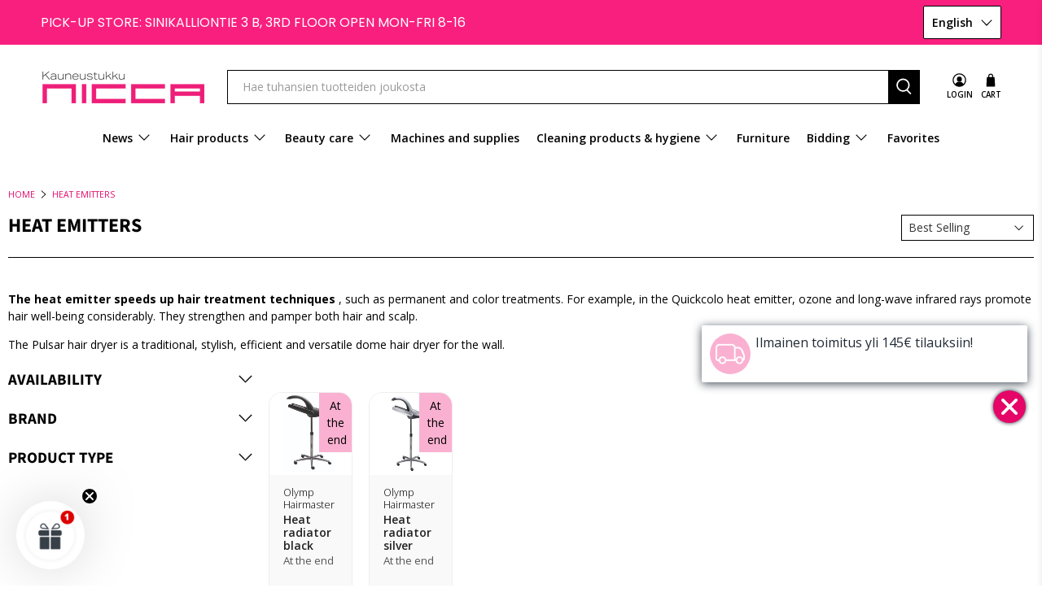

--- FILE ---
content_type: text/html; charset=UTF-8
request_url: https://zooomyapps.com/backinstock/ZooomyBackinStockjson.php?jsonCode=jQuery360011699217818926355_1769247446228&shop=niccafi.myshopify.com&product_id=&template=collection&_=1769247446229
body_size: 449
content:
jQuery360011699217818926355_1769247446228({"shop":"niccafi.myshopify.com","back_in_stock_text":"Haluan ilmoituksen","add_font_size":"13px","add_border_radius":"0px","add_border_width":"0px","add_border_color":"#000000","add_background_color":"#000000","add_font_color":"#FFFFFF","back_in_stock_width":"","main_heading":"T\u00e4ll\u00e4 hetkell\u00e4 lopussa","sub_heading":"Kerro s\u00e4hk\u00f6postiosoitteesi, niin ilmoitamme sinulle kun tuote on j\u00e4lleen tilattavissa.","main_heading_color":"#555555","main_heading_size":"20px","sub_heading_color":"#888888","sub_heading_size":"13px","admin_email":"","quantity":"0","notify_msg":"Kiitos! Saat ilmoituksen s\u00e4hk\u00f6postiisi, kun tuote on j\u00e4lleen tilattavissa.","notify_emsg":"Tarkistathan, ett\u00e4 s\u00e4hk\u00f6postiosoite on oikein","user_added_css":"","ccss":".product-block.product-block--form {\r\n    clear: both;\r\n}","email_placeholder":"Kirjoita s\u00e4hk\u00f6postiosoitteesi...","autoemail":"yes","checkdata":1,"shop_token":"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","branding":"","tc_txt":"","znltxt":"I want to receive newsletter updates.","znlsignup":"no","lay":"lay_1","collectionpage":"no","double_opt_enable":"disable","double_opt_txt":"I consent to my email being used to notify me.","maillist":"no","fae":"yes","coll_btn_text":"","coll_btn_font_size":"","coll_btn_border_width":"","coll_btn_border_radius":"","coll_btn_width":"","coll_btn_border_color":"#","coll_btn_bg_color":"#","coll_btn_font_color":"#"})


--- FILE ---
content_type: application/javascript
request_url: https://nicca.fi/apps/sap/491457/api/2/2FmaS5teXNob3BpZnkuY29tbmljY.js
body_size: 118617
content:
window.tdfEventHub.TriggerEventOnce('data_app2',{"offers":{"1":{"104239":{"discount":{"type_id":1,"value":50},"id":104239,"label":" -50% ","message":"-50% ","product_groups":[{"ids":[8891920089412,9573675893060],"type_id":2}],"trigger":{}},"104242":{"discount":{"type_id":1,"value":30},"id":104242,"label":"-30%","message":"-30%","product_groups":[{"ids":[6202180010160,6202179944624,6202180206768],"type_id":2}],"trigger":{}},"104244":{"discount":{"type_id":1,"value":50},"id":104244,"label":" -50%","message":" -50%","product_groups":[{"ids":[7769576374524,6199833624752,6199790928048,6199790764208,6199790469296],"type_id":2}],"trigger":{"pos_on":true}},"104245":{"discount":{"type_id":1,"value":25},"id":104245,"label":" -25%","message":" -25%","product_groups":[{"ids":[8647289766212,8647289962820,8647289864516,8647289897284,8666480443716,8647289831748,8647756611908,8659297337668,8666481197380,8647290028356,8647328629060,8714311172420,8647795147076,8714311074116,8659269747012,15022082457924,15313508696388,8647737672004,9061535383876,9061534925124,8659309560132,8964339237188,14806824485188],"type_id":3}],"trigger":{}},"104434":{"discount":{"type_id":7,"value":1},"id":104434,"label":"Vain 1€","message":"Vain 1€","product_groups":[{"ids":[8872968520004],"type_id":3}],"trigger":{}},"105255":{"discount":{"type_id":1,"value":10},"id":105255,"label":"Framar -10%","message":"Framar -10%","product_groups":[{"ids":[7601507533052,14888884601156,15229735240004],"type_id":3}],"trigger":{"schedule_ids":[39758]}},"105408":{"discount":{"type_id":7,"value":169},"id":105408,"label":"Vain 169€","message":"Vain 169€","product_groups":[{"ids":[8877347078468],"type_id":2}],"trigger":{}},"105946":{"discount":{"type_id":1,"value":20},"id":105946,"label":"-20%","message":" Ale -20%","product_groups":[{"ids":[6200037048496],"type_id":2}],"trigger":{"schedule_ids":[39985]}},"106156":{"discount":{"type_id":1,"value":10},"id":106156,"label":"-10 %","message":"Ale -10 %","product_groups":[{"ids":[6204047818928,6204047589552,6204047687856,6204050440368,6204047655088,6204048638128,6204050505904,6553668944048,6204051226800,6204051620016,6553665110192,6204048343216,6204047884464,6553667928240,6204051423408,6204051456176,6204047950000,6204045066416,15360540213572],"type_id":3}],"trigger":{}},"106544":{"discount":{"type_id":7,"value":199},"id":106544,"label":"Vain 199€","message":"Vain 199€","product_groups":[{"ids":[6204114043056],"type_id":2}],"trigger":{}},"106871":{"discount":{"type_id":1,"value":43},"id":106871,"label":"-43%","message":"- 43%","product_groups":[{"ids":[8379519762756,9606660587844,15220409172292,9606660555076],"type_id":3}],"trigger":{"segment_ids":[6071]}},"108345":{"discount":{"type_id":7,"value":1.95},"id":108345,"label":"Huippuhinta","message":"Huippuhinta","product_groups":[{"ids":[6202275987632,6202276708528,9574345441604,9115890254148,14936111939908,7739905048828,14936015372612,8926124966212,6202276741296,9590513467716,8926124572996,9574346096964,8926124343620,15209068953924,15209068724548,14936123867460,9574346490180,8926124704068,9574345703748,15209068396868,15268913545540,9574346359108,8639234965828,15209068659012,8639234933060,9574345900356,15209068986692,15209068495172,15268913676612,15268913578308,15209068855620],"type_id":3}],"trigger":{"pos_on":true}},"109127":{"discount":{"type_id":7,"value":200},"id":109127,"label":"Supertarjous ☀️","message":"Supertarjous","product_groups":[{"ids":[7866776223996],"type_id":2}],"trigger":{}},"113313":{"discount":{"type_id":7,"value":178},"id":113313,"label":"Säästä 🤑","message":"Säästä 🤑","product_groups":[{"ids":[6199985897648,7713082900732,6813087203504,7879470940412],"type_id":2}],"trigger":{}},"113444":{"discount":{"type_id":7,"value":2.9},"id":113444,"label":"Huippuhinta","message":"Huippuhinta","product_groups":[{"ids":[8994178564420],"type_id":2}],"trigger":{"pos_on":true}},"115193":{"discount":{"type_id":1,"value":25},"id":115193,"label":"-25%","message":"-25%","product_groups":[{"ids":[9669337350468,9642221961540,8919143711044,15111139098948],"type_id":2}],"trigger":{}},"116450":{"discount":{"type_id":1,"value":10},"id":116450,"label":"-10%","message":"- 10%","product_groups":[{"ids":[8768210501956,8768210895172,8768210764100,8903899251012,8768210960708,9628546826564,8768211059012,15241839247684,8768252019012,6200031445168,15032051663172],"type_id":3}],"trigger":{}},"117469":{"discount":{"type_id":7,"value":9.9},"id":117469,"label":"Supertarjous🥳","message":"Flash Sale","product_groups":[{"ids":[9539347841348,9539522494788,9539779363140],"type_id":2}],"trigger":{"segment_ids":[2746]}},"117519":{"discount":{"type_id":1,"value":50},"id":117519,"label":"- 50%","message":"Ale -50%","product_groups":[{"ids":[8000596508924,8007213973756],"type_id":2}],"trigger":{}},"117520":{"discount":{"type_id":1,"value":50},"id":117520,"label":"-50% 🥳","message":"-50%  🥳","product_groups":[{"ids":[9082384089412,9091240132932,6202150453424,15325916004676,9082390282564,9381358600516,15080112587076,15361191412036,7965500997884,9622647996740,15154980323652,15382746464580,15169664450884,9643624759620],"type_id":2}],"trigger":{"pos_on":true}},"118476":{"discount":{"type_id":1,"value":50},"id":118476,"label":" -50 %","message":"-50%","product_groups":[{"ids":[9036506169668,8703659737412,8703659573572,8703659671876],"type_id":3}],"trigger":{}},"119042":{"discount":{"type_id":7,"value":189},"id":119042,"label":"Huippuhinta","message":"Huippuhinta","product_groups":[{"ids":[9664601424196],"type_id":2}],"trigger":{}},"119972":{"discount":{"type_id":1,"value":35},"id":119972,"label":"Luuv - 35%","message":"Luuv  - 35%","product_groups":[{"ids":[7983695528188,14882166276420,14882291417412,14882324218180,14882265760068,14972770681156,14882286305604,14882053718340,14972661465412,14882079473988,14882259337540,14882205892932,14882199961924,14882145763652,14882074952004,15015064568132,14972643410244,14882329329988,14882306130244,14882282635588,14882276016452,14882246721860,14882131771716,14972757279044,14972733391172,14972715696452,14972699246916,14882185052484,14882102182212,15178939695428,15178931700036,14884819697988,14882333950276,14882214019396,14882179088708,14882157494596,14882135736644,15015065780548,15015029539140,15015029244228,15015028851012,14972762227012,14972747841860,14972689678660,14882152808772,14882140881220,14882087928132,15191334453572,15015065649476,14972629844292,14882300920132,14882094612804],"type_id":3}],"trigger":{}},"121308":{"discount":{"type_id":1,"value":20},"id":121308,"label":"Ale - 20%","message":"Ale - 20%","product_groups":[{"ids":[6198139814064,14933314568516],"type_id":2}],"trigger":{}},"121440":{"discount":{"type_id":7,"value":4.9},"id":121440,"label":"Huippuhinta","message":"Huippuhinta","product_groups":[{"ids":[14929315856708,15055806071108,15081063285060],"type_id":2}],"trigger":{"pos_on":true}},"121443":{"discount":{"type_id":7,"value":7.9},"id":121443,"label":"Huippuhinta","message":"Huippuhinta","product_groups":[{"ids":[8648787657028],"type_id":2}],"trigger":{"pos_on":true}},"121709":{"discount":{"type_id":7,"value":14.9},"id":121709,"label":"Huippuhinta","message":"Huippuhinta","product_groups":[{"ids":[6199791583408],"type_id":2}],"trigger":{"pos_on":true}},"121813":{"discount":{"type_id":1,"value":20},"id":121813,"label":"-20%","message":"- 20 %","product_groups":[{"ids":[14933532606788,14933532836164,14949762793796,14949749260612,14960831234372,14960856465732],"type_id":2}],"trigger":{}},"123849":{"discount":{"type_id":7,"value":4.95},"id":123849,"label":"Tarjoushintaan","message":"Tarjoushintaan","product_groups":[{"ids":[15024342892868,15024365994308,15068305817924,15249234755908],"type_id":2}],"trigger":{"pos_on":true}},"124707":{"discount":{"type_id":1,"value":25},"id":124707,"label":"-25%","message":"-25%","product_groups":[{"ids":[7686583943420],"type_id":2}],"trigger":{"pos_on":true}},"125182":{"discount":{"type_id":1,"value":50},"id":125182,"label":"- 50%","message":" - 50%","product_groups":[{"ids":[9116961538372],"type_id":2}],"trigger":{}},"125540":{"discount":{"type_id":7,"value":179},"id":125540,"label":"Huippuhinta","message":"Huippuhinta","product_groups":[{"ids":[14874173374788],"type_id":2}],"trigger":{"pos_on":true}},"131046":{"discount":{"type_id":7,"value":12.9},"id":131046,"label":"Tarjoushintaan","message":"Tarjoushintaan","product_groups":[{"ids":[15141343002948],"type_id":2}],"trigger":{}},"131047":{"discount":{"type_id":7,"value":16.9},"id":131047,"label":"Tarjoushintaan","message":"Tarjoushintaan","product_groups":[{"ids":[15141366595908],"type_id":2}],"trigger":{}},"131068":{"discount":{"type_id":7,"value":5},"id":131068,"label":"Tarjoushintaan","message":"Tarjoushintaan","product_groups":[{"ids":[15242150609220],"type_id":2}],"trigger":{}},"131117":{"discount":{"type_id":7,"value":159},"id":131117,"label":"Tarjoushintaan","message":"Tarjoushintaan","product_groups":[{"ids":[15252715602244],"type_id":2}],"trigger":{}},"131660":{"discount":{"type_id":7,"value":109},"id":131660,"label":"Tarjoushintaan","message":"Tarjoushintaan","product_groups":[{"ids":[9670750372164],"type_id":2}],"trigger":{}},"131671":{"discount":{"type_id":7,"value":178},"id":131671,"label":"Tarjoushintaan","message":"Tarjoushintaan","product_groups":[{"ids":[15268912234820,15024361570628],"type_id":2}],"trigger":{}},"131672":{"discount":{"type_id":1,"value":30},"id":131672,"label":"-30%","message":"-30%","product_groups":[{"ids":[8886124216644,15275792204100,15153996529988,8495473426756],"type_id":2}],"trigger":{"pos_on":true,"schedule_ids":[511617]}},"131790":{"discount":{"type_id":7,"value":3},"id":131790,"label":"Huippuhinta","message":"Huippuhinta","product_groups":[{"ids":[15156145520964],"type_id":2}],"trigger":{"pos_on":true}},"131880":{"discount":{"type_id":7,"value":99},"id":131880,"label":"Huippuhinta","message":"Huippuhinta","product_groups":[{"ids":[6202136494256],"type_id":2}],"trigger":{}},"132359":{"discount":{"type_id":7,"value":3},"id":132359,"label":"Huippuhinta","message":"Huippuhinta","product_groups":[{"ids":[8917307818308],"type_id":2}],"trigger":{}},"133014":{"discount":{"type_id":7,"value":139},"id":133014,"label":"Tarjoushintaan","message":"Tarjoushintaan","product_groups":[{"ids":[15171745972548],"type_id":2}],"trigger":{}},"133032":{"discount":{"type_id":7,"value":8.9},"id":133032,"label":"Huippuhinta","message":"Huippuhinta","product_groups":[{"ids":[9439597363524],"type_id":2}],"trigger":{}},"133948":{"discount":{"type_id":7,"value":3.9},"id":133948,"label":"Vain 3,90€","message":"Tarjoushintaan","product_groups":[{"ids":[15334761529668,14805548564804,15171340075332,15171345547588],"type_id":2}],"trigger":{"pos_on":true,"schedule_ids":[511731]}},"134022":{"discount":{"type_id":7,"value":4.9},"id":134022,"label":"Tarjoushintaan","message":"Tarjoushintaan","product_groups":[{"ids":[14805548564804,15171340075332,15171345547588],"type_id":2}],"trigger":{"pos_on":true}},"134779":{"discount":{"type_id":1,"value":40},"id":134779,"label":"-40 %  🥳","message":"-40 %  🥳","product_groups":[{"ids":[15080112587076,9426783928644],"type_id":2}],"trigger":{}},"134780":{"discount":{"type_id":7,"value":4.9},"id":134780,"label":"Tarjoushintaan","message":"Tarjoushintaan","product_groups":[{"ids":[15047485194564],"type_id":2}],"trigger":{}},"135077":{"discount":{"type_id":1,"value":15},"id":135077,"label":"-15 %","message":"-15 %","product_groups":[{"ids":[15147860984132,15147915411780,15147909448004,15124981940548,15124981842244,15124981743940,15147875500356,15357095772484,15357095641412],"type_id":3}],"trigger":{}},"136019":{"discount":{"type_id":1,"value":20},"id":136019,"label":"-20%","message":"-20%","product_groups":[{"ids":[15240806760772,15240808333636,15282444894532,15241917071684,15211650711876],"type_id":2}],"trigger":{"pos_on":true}},"136023":{"discount":{"type_id":1,"value":20},"id":136023,"label":"-20%","message":"-20%","product_groups":[{"ids":[8716996772164,8700860334404,8716835029316,8700860039492,8968131772740,8968118010180,8700860105028,8716867371332,8702155161924,8700860236100,9378895397188,8968135147844,8700860301636,8700860137796,8755519324484,8717003292996,9501196910916,9501208740164,15315457769796,15341708214596,15184312205636,14856014823748],"type_id":3}],"trigger":{"pos_on":true}},"136571":{"discount":{"type_id":7,"value":29.9},"id":136571,"label":"Huippuhinta","message":"Huippuhinta","product_groups":[{"ids":[6945307164848],"type_id":2}],"trigger":{"pos_on":true}},"139317":{"discount":{"type_id":1,"value":25},"id":139317,"label":"–25 %","message":"–25 %","product_groups":[{"ids":[15369494135108,15369494069572,15369494331716,15369494266180,15369494200644,15369494593860,15369494430020],"type_id":3}],"trigger":{"pos_on":true}},"139318":{"discount":{"type_id":7,"value":14.9},"id":139318,"label":"Vain 14,90€","message":"","product_groups":[{"ids":[6200036688048],"type_id":2}],"trigger":{"pos_on":true}},"139325":{"discount":{"type_id":7,"value":10},"id":139325,"label":"Huippuhinta 10€","message":"Huippuhinta 10€","product_groups":[{"ids":[15423910740292,15423892914500],"type_id":2}],"trigger":{"pos_on":true}},"139595":{"discount":{"type_id":1,"value":30},"id":139595,"label":"-30%","message":"-30%","product_groups":[{"ids":[15394143273284,15394215919940,15392065945924,15394224243012,15394139439428,15392700891460,15434339483972,15388709945668,15394185478468,8616167440708,15394119188804,15388706865476,15392821248324,15392747979076],"type_id":2}],"trigger":{"pos_on":true,"schedule_ids":[511678]}},"139596":{"discount":{"type_id":1,"value":30},"id":139596,"label":"-30%","message":"-30%","product_groups":[{"ids":[15393155973444,15393160102212,15436170559812],"type_id":2}],"trigger":{"schedule_ids":[511679]}},"139659":{"discount":{"type_id":1,"value":20},"id":139659,"label":"-20 %","message":"-20%","product_groups":[{"ids":[6200030396592,6204102213808,8768210501956,8768210895172,8768210764100,6204043002032,8903899251012,8014031683836,6202220183728,8768210960708,6202221887664,8358587629892,9628546826564,8768211059012,15241839247684,8768252019012,6204039889072,6202228342960,6202229391536,6200031445168,9531345404228,6202230669488,6202225295536,14920183480644,6202230603952,15032051663172,9024518553924,6202229883056,9466111983940,9008733487428,8981069234500,6202229424304,15344193241412,9682676580676,6202231324848,6202230767792,6202224935088,6202221789360,6202221723824],"type_id":3}],"trigger":{"pos_on":true,"schedule_ids":[511702]}},"139704":{"discount":{"type_id":1,"value":30},"id":139704,"label":"- 30%","message":"-30 %","product_groups":[{"ids":[15389553000772,15393092272452,15389564010820,15392079774020,15392045269316,15389550084420,15392055558468,15389547659588,15393176584516,15393172881732,15393174683972,15393143128388,15397051007300,15393165246788,15393168359748,15393178157380],"type_id":2}],"trigger":{"pos_on":true,"schedule_ids":[511731]}},"139769":{"discount":{"type_id":7,"value":8.9},"id":139769,"label":"Vain 8,90€","message":"Vain 8,90 €","product_groups":[{"ids":[9053682663748,9053682729284,9053682893124,15299116040516,7921667211516],"type_id":2}],"trigger":{"pos_on":true,"schedule_ids":[511764]}},"139770":{"discount":{"type_id":1,"value":25},"id":139770,"label":"-25 %","message":"-25 %","product_groups":[{"ids":[6204046344368,6204046246064,6204046377136,6204046409904,6204046442672,6204046573744,6204046606512,6204046672048,6204047589552,6204047655088,6204047687856,6204047818928,6204047884464,6204047950000,6204048048304,6204045590704,6204050440368,6553668944048,6553667928240,6204050505904,6204051620016,6204048343216,6204048638128,6204051226800,15360540213572,6204051488944,6553665110192,7760021487868,6204046770352,7894694494460,6204046704816,15351674470724,6204050833584],"type_id":2}],"trigger":{"schedule_ids":[511765]}},"31861":{"discount":{"type_id":1,"value":25},"id":31861,"label":"-25%","message":"Alennus -25%, sinun hintasi:","product_groups":[{"ids":[6198169108656,6204047818928,6204108308656,6204047589552,6202208059568,6204047687856,6204046377136,6198178644144,6204050440368,6199791059120,6200035836080,6198169174192,6199790633136,6200036065456,6200036688048,6204047655088,6204107882672,6204046344368,6204046409904,6198170452144,6204048048304,6199790928048,6198170255536,6198170583216,6199790764208,6200033378480,6204046606512,6199791452336,6204046180528,6199791190192,6197804171440,7866776223996,6945307164848,6198169632944,6204051488944,6200030396592,6199833624752,6204048638128,6198170747056,15024342892868,6202205241520,6202176503984,15024365994308,6199899291824,6204046246064,6604753600688,6200033575088,6202209403056,7537796415740,6199898931376,6204046704816,6199892082864,6198087712944,6204042051760,6204045787312,6200033345712,7769576374524,6204050505904,6200037343408,6202203046064,6202209566896,6198087975088,6553668944048,7921667211516,6177774207152,6204050833584,7537796382972,6202205569200,6199889395888,6655856902320,6199889494192,6202157465776,6199897161904,7760021487868,6202181288112,6204108472496,6204046442672,8994178564420,6199790370992,6200031609008,6202204848304,6204051226800,9053682893124,6204051620016,6199891820720,6204108570800,6200034787504,6204102213808,6198170681520,6204045590704,6199792894128,8768210501956,6200035868848,6199899029680,6204046672048,6200032559280,6204112961712,6199793057968,8648787657028,6202180010160,6204040937648,6202219298992,8872968520004,15171340075332,6200033640624,6765446791344,9053682729284,8890078134596,6553665110192,6199794335920,9053682663748,6202205143216,6199791583408,6199790469296,6198089941168,6880253706416,6204046573744,6655856443568,6199899619504,6583169974448,6177774862512,8577762591044,6202204979376,7537796317436,7459252142332,6199899193520,6204109324464,6204048343216,8768210895172,8768210764100,6200037605552,6200030625968,6199890608304,6202177224880,6198088433840,6553673138352,6204043002032,6199899324592,6200037048496,6198089384112,6773153464496,6200030560432,6199794630832,6199890772144,6198089023664,7687344259324,6204043034800,6199899226288,6199893983408,7459249389820,6202205012144,6199899455664,7459252371708,6202209239216,6199794466992,6199794204848,6204047884464,6199892836528,6198071001264,7786912547068,15171345547588,8903899251012,6202275987632,6199897096368,7894694494460,6202221985968,6202224279728,6200031019184,8666234749252,6202205503664,6814354538672,6202180206768,7459252076796,6553667928240,6202223755440,6198180282544,6890527162544,6202181648560,6198070870192,6947274522800,6199891984560,6198087909552,15242150609220,6897179885744,6204044738736,6202179485872,6199985897648,6199793582256,6198180151472,6204046770352,6204044771504,6177774502064,7459252240636,6202153697456,6583165878448,6202227622064,6202201243824,6202180731056,6199889756336,6198088532144,14897187750212,6583161913520,7713536737532,7684020273404,6202200654000,6199891558576,7837726212348,7717439144188,6204051423408,14897187389764,6202276708528,6202228080816,6204044705968,8886661939524,8014031683836,8000596508924,6204044640432,6202220183728,6177774174384,15076464394564,9542588203332,6199795777712,7965500702972,6199892705456,8768210960708,7685788139772,6202208190640,6200032395440,6202206027952,6202157170864,6177775583408,7459251978492,14897187488068,8647289766212,7713535721724,6204042346672,6202203996336,6199984914608,15068325478724,14796162597188,6202177093808,7459251912956,6204109717680,6199896703152,6199958110384,6199899390128,6198071132336,6583046144176,6202206060720,6202180665520,6199890149552,6199794565296,6202202751152,6199894311088,6199794696368,8877347078468,7459252437244,7459248668924,6204048507056,6199994056880,15141343002948,8647289962820,8644334387524,7720257519868,6199959650480,6199794991280,14897187619140,7459249160444,6204044869808,6202207666352,6199896277168,6199795220656,8647289864516,6831810379952,6202201342128,6199893360816,9542556516676,7645246849276,6644458193072,6202201178288,6202181091504,6202180796592,6199795646640,15047447413060,8647289897284,8606924702020,6204050571440,6200030199984,6198089875632,6198088401072,7845990957308,6204112437424,6202273431728,6202179551408,6202158973104,9574345441604,9115890254148,6202137575600,6200033181872,14946175156548,7720257618172,7717439373564,7713535688956,7432004108540,6204106834096,6200031641776,6199897751728,6199896637616,6199792500912,15081063285060,7601507533052,6799234236592,6204112273584,6202152321200,6198072672432,15292543828292,15047447576900,14936111939908,14805548564804,6204040708272,6202229063856,6202221887664,6202179944624,6199795384496,6198072443056,6177775026352,6177774928048,6177774764208,15118285865284,14953114829124,14825629909316,7999174050044,6202157629616,9664601424196,7802415644924,7697854169340,7459250635004,6204108734640,6202205110448,6177775780016,8358587629892,7717439013116,15351674470724,15055806071108,8666480443716,8647289831748,7739905048828,6202209009840,6202204782768,15299116040516,9544051687748,7879712243964,7568332357884,6709578137776,6204041003184,6202222280880,6202155106480,8882444140868,7756325191932,6199794106544,6198072705200,15118285898052,14936015372612,8926124966212,7882908631292,7694312505596,7676637217020,6204109783216,6202276741296,8867049800004,8716996772164,6709574566064,6202228572336,6202228146352,6202205372592,6200030265520,14850169831748,14796162564420,6623583862960,6202201440432,6202181419184,6199898865840,6198072508592,15238333825348,15068325511492,9523773440324,8700860334404,8007213973756,6846496506032,6708629110960,6204109521072,6204051456176,6202220380336,6202205307056,6202174767280,6202153107632,6200034656432,6199984750768,6198091972784,14839170990404,8647756611908,7695520661756,7459250340092,6200033214640,6199893754032,6198088859824,8379519762756,7879470940412,8738911256900,6623586484400,6198089679024,9590762438980,8716835029316,7882908926204,7882908664060,6204047950000,6199898308784,8659297337668,6204106047664,6204045066416,6204043690160,6204042281136,6199891493040,8839602766148,7459248570620,6905575735472,6204050309296,6204042182832,6204039135408,6202273792176,6202153042096,6202150420656,6199897555120,14953399255364,9628546826564,9542521160004,8556430590276,6813087203504,6202179092656,6199897063600,6197803417776,9621544567108,8666481197380,8647290028356,8591115616580,7965500997884,7652016128252,7641399886076,6204106670256,15127296115012,15068305817924,9542572933444,9526915563844,9362215633220,9036506169668,8962009432388,8029966237948,7812549443836,7459249094908,6199889232048,6198071165104,15181275136324,15063423746372,14897187946820,9643624759620,9526886400324,8700860039492,7698923946236,6204110045360,6202200490160,6199994646704,6199959814320,6199890280624,9590513467716,8926124572996,8681424191812,8647328629060,7837726179580,6202225688752,6202200391856,6202176110768,6202137870512,6199896866992,6198091907248,15189393310020,14933532836164,9609199026500,9574346096964,9542468010308,9526873620804,9361981866308,8714311172420,8647795147076,7726383366396,6729754575024,6704509812912,6204104868016,6204042543280,6204040806576,6202176340144,6202134069424,6198072836272,6177773846704,15340498911556,15249234755908,15209062269252,15102918230340,9651524272452,9573375705412,9526878372164,9091395649860,8848545251652,7695545532668,6729822634160,6645908734128,6204110176432,6204045721776,6204041298096,6202273726640,6199792533680,15141366595908,15066934640964,9361979867460,8926124343620,8768211059012,6204111225008,6202180567216,6202158874800,6202136494256,6177775845552,15241839247684,9651508511044,9542672679236,9542437437764,9082301481284,8994196226372,8992598065476,8768252019012,8002580709628,8002580578556,7882908795132,7694331707644,6204039889072,6202228342960,6199889297584,8968131772740,8968118010180,8887206805828,8714311074116,8700860105028,6840134828208,6704530194608,6204045263024,6204039332016,6202181550256,6199894212784,6199795843248,15209068953924,15209068724548,14936123867460,9651525189956,9542600982852,9361721688388,8886661742916,6729768665264,6204106539184,6204104540336,6202273890480,6202229391536,6202208125104,6199996645552,6198137749680,6177776042160,15063428464964,14933532606788,14861182173508,9574346490180,9526865494340,9505075036484,9361980096836,9088462225732,9055829164356,8926124704068,8716867371332,7882908565756,7713082900732,6813138845872,6200031445168,6199996219568,15241917071684,15147939037508,9597718528324,9574345703748,9531345404228,9361720115524,9082348110148,9053785456964,8887197368644,8367066775876,7603818332412,6204102115504,6204050735280,6202273824944,6202267304112,6202220019888,6202177192112,6202154025136,6202151633072,6199985045680,6199959552176,6199897292976,6199889166512,6197805220016,15209068396868,15204645470532,15176067154244,15156145520964,14807970644292,14796674761028,9597943578948,9573397070148,9544064368964,9539779363140,9378900377924,9361982193988,8702155161924,8700860236100,8659269747012,7983695528188,7694339277052,6704651239600,6204110700720,15351540187460,15212560154948,15204892967236,15186094424388,15181315506500,15022082457924,9542679757124,9361924817220,8599937286468,7882908860668,7882908827900,7882879664380,6202227589296,6202150453424,6202139639984,15268913545540,15248089940292,15097639534916,15097622364484,14949749260612,14921193292100,14873330614596,14871547609412,9651530105156,9622647996740,9597963239748,9574346359108,9457546035524,9426783928644,9378895397188,9082350141764,9007751528772,8994378875204,8917307818308,8865173340484,8768094208324,8631239737668,7696303554812,6202230997168,6198072246448,15248068641092,15203307422020,15112811282756,15076506763588,14993411113284,14882166276420,14871570514244,14861220413764,14850173632836,9597956325700,9545926705476,9542621299012,9539347841348,9364353843524,9361719656772,9082384089412,9082350043460,9081465504068,9014517465412,8994301280580,8639234965828,8632724062532,8574915936580,7910242255100,7882775101692,6713347768496,6204114043056,6202267074736,6202230669488,6202225295536,6202158612656,15313508696388,15209068659012,15186106220868,15061241397572,14949762793796,14882291417412,9669337350468,9539522494788,9526869852484,9087082004804,9082397557060,8968135147844,8887196975428,8700860301636,8700860137796,8647737672004,8639234933060,8354109587780,7744189137148,7720311193852,7694114226428,6204103590064,6204051357872,6204045328560,6202205864112,6202177814704,6202175160496,6197805514928,15349409349956,15262315086148,15248030335300,15184382296388,15182868742468,15047447249220,14953418850628,14867892339012,14825637118276,9636984455492,9636972724548,9598021599556,9574345900356,9554319933764,9544055292228,9082347356484,9043569836356,8974104822084,8899324281156,8762582892868,8755519324484,8717003292996,8633461735748,8575151931716,8379519697220,8032404439292,7889840734460,7882908696828,6645738897584,6202273398960,6202231128240,6199988551856,6199985143984,6199971512496,6198180642992,6198072180912,15249692098884,15211712676164,15209068986692,15209068495172,15184383705412,15184347595076,15148109168964,15148109037892,15109508858180,15109494767940,15072109592900,15061224718660,14888884601156,14882324218180,14882265760068,14850186314052,9675776819524,9597956358468,9597928997188,9439586713924,9364317143364,9091347218756,9088414646596,9061535383876,9061534925124,7910647562492,7696303587580,6202266321072,6202228015280,6202158383280,6202139508912,6202138919088,6202137804976,6199963844784,6199804231856,6198180741296,15239634452804,15239634420036,15190967877956,15160142758212,15148108939588,15147860984132,15141168349508,15061247557956,14972770681156,14933314568516,14929315856708,14920183480644,14888940241220,14882286305604,14882053718340,14824504394052,9679946285380,9648220832068,9642221961540,9622605234500,9622593012036,9501196910916,9361925144900,9091239641412,9082390282564,8936680882500,8936665973060,8927221940548,8659309560132,8573573824836,7882908729596,6583414128816,6204044050608,6204038447280,6204037628080,6202230603952,6202175193264,6202138165424,6200030691504,6199994155184,6199972233392,6198139060400,6197805187248,15382746464580,15369486434628,15268913676612,15268913578308,15254089892164,15249748885828,15248655122756,15238325371204,15231841665348,15211647041860,15204876583236,15204820025668,15189046329668,15184372728132,15183330771268,15169664450884,15159815012676,15157250916676,15147915411780,15147909448004,15124981940548,15124981842244,15124981743940,15109535072580,15080112587076,15047447150916,15032051663172,15029701017924,14972661465412,14960831234372,14882079473988,14871889019204,14871878172996,14871870570820,14825620439364,14822231081284,9651337396548,9606660587844,9597956424004,9501208740164,9381070143812,9361925439812,9091240132932,9091239805252,9024518553924,8964339237188,8890575388996,8366383399236,7686583943420,6645743616176,6202226081968,6202132070576,6199994384560,6199983276208,6199794008240,6199792664752,6198137913520,6197804761264,15371900387652,15360506954052,15323609891140,15285585609028,15254069805380,15224284479812,15221336637764,15220409172292,15212560056644,15210166059332,15209068855620,15203300606276,15189353693508,15189039022404,15186051268932,15184375087428,15184350511428,15183330869572,15176079704388,15160167530820,15147875500356,15127314628932,15109544902980,15109511577924,14882259337540,14882205892932,14882199961924,14882145763652,14882074952004,9622616375620,9466177519940,9381358600516,9361980817732,9116961538372,9091239936324,9089828028740,9082349453636,9082347716932,8921139806532,8886162194756,8759207297348,8649049276740,7966396645628,7837682958588,7569733255420,6204114534576,6204109553840,6202206814384,6202137641136,6202136363184,6200037671088,6199997464752,6199994286256,6199988650160,6199985373360,6199804362928,15360465568068,15315457769796,15280705667396,15255309222212,15254086713668,15254075081028,15189441446212,15184388456772,15184386359620,15172698341700,15159915577668,15149697106244,15127516119364,15124997898564,15122287034692,15109497192772,15105913749828,15047485194564,15037490463044,15032380916036,15016591884612,15015064568132,14972643410244,14960856465732,14921638478148,14909238542660,14882329329988,14882306130244,14882282635588,14882276016452,14882246721860,14882131771716,14827055055172,9573675893060,9494932357444,9439549358404,9397007745348,9361979441476,9361930813764,9361926062404,9082475839812,9082391658820,8738894184772,8738734145860,8651242373444,7861324447996,6655893078192,6202229883056,6202136428720,6202131579056,6199991730352,6199988224176,6199892738224,15425567260996,15423910740292,15397051007300,15388150563140,15371873190212,15369494135108,15369494069572,15360540213572,15357095772484,15313571348804,15295575982404,15254562341188,15252715602244,15229735240004,15223094706500,15221308031300,15211650711876,15210166092100,15210166026564,15203124904260,15203055337796,15184380002628,15176082063684,15146667245892,15119233220932,15085256507716,15076552507716,15048928198980,15048928002372,14972757279044,14972733391172,14972715696452,14972699246916,14906798276932,14882185052484,14882102182212,9670750372164,9466111983940,9391077163332,9361931469124,9361931108676,9361930518852,9008733487428,8998471139652,8994195767620,8981069234500,8974137393476,8963166961988,8709340365124,8703659737412,8703659573572,7930289357052,7657541042428,6553580601520,6204111290544,6202231947440,6202138329264,6202136723632,6202133348528,6199993106608,6199992189104,6199989076144,6199988781232,6199987634352,15423892914500,15423453790532,15414376104260,15394121810244,15369494331716,15369494266180,15360507052356,15341708214596,15316286701892,15291403272516,15269089935684,15268907614532,15250019221828,15248659448132,15240808333636,15240806760772,15239625310532,15224358994244,15188192198980,15184377184580,15183330640196,15178939695428,15178931700036,15168985071940,15160158847300,15159891034436,15159826088260,15111139098948,15109793284420,15029271068996,15024361570628,14993356718404,14947708698948,14884819697988,14882333950276,14882214019396,14882179088708,14882157494596,14882135736644,9598029398340,9598021468484,9397007810884,9361931698500,9361862754628,9361862328644,9082545832260,9082454245700,8943539945796,8902282248516,8886124216644,8752138420548,8703659671876,8495445639492,7987636502780,7892107919612,7861289648380,7861289517308,7661893845244,7578204995836,6949562974384,6903724671152,6811256160432,6604750880944,6553569624240,6204034744496,6204034678960,6202229424304,6202135740592,6202135478448,6202135052464,6200037802160,6199996874928,6199996055728,6199989797040,6199987110064,6199985766576,6199985242288,6199984652464,6199984062640,15437463519556,15434339483972,15399671988548,15399671955780,15399657406788,15394121548100,15394121384260,15394121187652,15394120991044,15392629162308,15388980150596,15369494200644,15361191412036,15360550797636,15360550764868,15357095641412,15351679582532,15350870081860,15350870016324,15344193241412,15325916004676,15323601961284,15320135500100,15316286669124,15291403239748,15291403206980,15285582037316,15282454102340,15282444894532,15268912234820,15254518235460,15222739992900,15204678009156,15203304931652,15202243477828,15195266515268,15184312205636,15178288431428,15176086487364,15172731732292,15171745972548,15170441707844,15169003946308,15154980323652,15153996529988,15124999864644,15122243125572,15072112279876,15051851071812,15051746836804,15051746804036,15029271134532,15029270970692,15015065780548,15015029539140,15015029244228,15015028851012,14972762227012,14972747841860,14972689678660,14966638149956,14882152808772,14882140881220,14882087928132,14874173374788,14856014823748,14795985748292,9644713935172,9630633132356,9606660555076,9439597363524,9397007876420,9391076933956,9066463494468,9046948380996,8998620299588,8936622293316,8897745322308,8887786602820,8839602372932,8495473426756,8009187361020,7896045420796,7578204897532,7432062468348,6893801078960,6889327263920,6704504406192,6204104212656,6204038283440,6202279428272,6202153468080,6202139082928,6202138951856,6202138853552,6202134331568,6202131710128,6202131251376,6202130792624,6199998382256,6199997137072,6199990026416,6199989928112,6199989567664,6199988388016,6199986159792,6199984455856,6199982784688,6198139814064,15437463748932,15437463257412,15437462995268,15436800753988,15436170559812,15434337026372,15434336371012,15425950974276,15425927217476,15425887568196,15399672021316,15399657537860,15399657472324,15394122236228,15394122006852,15394121711940,15394120892740,15393107050820,15390131126596,15386268172612,15377637704004,15377634099524,15369494593860,15369494430020,15367661846852,15351678206276,15334761529668,15320137728324,15315400524100,15315181896004,15310221115716,15310220919108,15297481212228,15275792204100,15272390492484,15269095670084,15258819395908,15254525378884,15254092579140,15248658727236,15233866301764,15229735108932,15210136600900,15204823925060,15202246787396,15191334453572,15183197372740,15178304520516,15177677668676,15177470476612,15177352511812,15177229730116,15177195979076,15162460111172,15105905328452,15083621482820,15051747131716,15015065649476,15003478622532,14972629844292,14921184936260,14882300920132,14882094612804,14871873126724,14871855399236,14806824485188,9682676580676,9606870958404,9378913419588,9375528681796,9074047648068,8940335137092,8891920089412,8633461801284,8513407353156,8495445344580,7737626886396,7704378409212,7661894009084,7657312256252,7578204963068,7578204864764,7491565453564,7491561586940,6923328553136,6769159307440,6708605354160,6202231521456,6202231390384,6202231324848,6202231095472,6202230767792,6202230407344,6202224935088,6202222870704,6202221789360,6202221723824,6202220347568,6202158645424,6202139803824,6202136297648,6202136232112,6202135969968,6202135642288,6202135576752,6202135445680,6202134855856,6202133971120,6202133282992,6202133151920,6202132005040,6202131939504,6202131153072,6202130825392,6199994482864,6199991992496,6199991402672,6199991107760,6199990812848,6199990124720,6199989633200,6199989305520,6199989207216,6199988912304,6199987765424,6199986913456,6199986258096,6199986061488,6199983833264],"type_id":3}],"trigger":{"pos_on":true,"segment_ids":[2364]}},"31993":{"discount":{"type_id":1,"value":30},"id":31993,"label":"-30%","message":"Alennus -30%, sinun hintasi:","product_groups":[{"ids":[6198169108656,6204047818928,6204108308656,6204047589552,6202208059568,6204047687856,6204046377136,6198178644144,6204050440368,6199791059120,6200035836080,6198169174192,6199790633136,6200036065456,6200036688048,6204047655088,6204107882672,6204046344368,6204046409904,6198170452144,6204048048304,6199790928048,6198170255536,6198170583216,6199790764208,6200033378480,6204046606512,6199791452336,6204046180528,6199791190192,6197804171440,7866776223996,6945307164848,6198169632944,6204051488944,6200030396592,6199833624752,6204048638128,6198170747056,15024342892868,6202205241520,6202176503984,15024365994308,6199899291824,6204046246064,6604753600688,6200033575088,6202209403056,7537796415740,6199898931376,6204046704816,6199892082864,6198087712944,6204042051760,6204045787312,6200033345712,7769576374524,6204050505904,6200037343408,6202203046064,6202209566896,6198087975088,6553668944048,7921667211516,6177774207152,6204050833584,7537796382972,6202205569200,6199889395888,6655856902320,6199889494192,6202157465776,6199897161904,7760021487868,6202181288112,6204108472496,6204046442672,8994178564420,6199790370992,6200031609008,6202204848304,6204051226800,9053682893124,6204051620016,6199891820720,6204108570800,6200034787504,6204102213808,6198170681520,6204045590704,6199792894128,8768210501956,6200035868848,6199899029680,6204046672048,6200032559280,6204112961712,6199793057968,8648787657028,6202180010160,6204040937648,6202219298992,8872968520004,15171340075332,6200033640624,6765446791344,9053682729284,8890078134596,6553665110192,6199794335920,9053682663748,6202205143216,6199791583408,6199790469296,6198089941168,6880253706416,6204046573744,6655856443568,6199899619504,6583169974448,6177774862512,8577762591044,6202204979376,7537796317436,7459252142332,6199899193520,6204109324464,6204048343216,8768210895172,8768210764100,6200037605552,6200030625968,6199890608304,6202177224880,6198088433840,6553673138352,6204043002032,6199899324592,6200037048496,6198089384112,6773153464496,6200030560432,6199794630832,6199890772144,6198089023664,7687344259324,6204043034800,6199899226288,6199893983408,7459249389820,6202205012144,6199899455664,7459252371708,6202209239216,6199794466992,6199794204848,6204047884464,6199892836528,6198071001264,7786912547068,15171345547588,8903899251012,6202275987632,6199897096368,7894694494460,6202221985968,6202224279728,6200031019184,8666234749252,6202205503664,6814354538672,6202180206768,7459252076796,6553667928240,6202223755440,6198180282544,6890527162544,6202181648560,6198070870192,6947274522800,6199891984560,6198087909552,15242150609220,6897179885744,6204044738736,6202179485872,6199985897648,6199793582256,6198180151472,6204046770352,6204044771504,6177774502064,7459252240636,6202153697456,6583165878448,6202227622064,6202201243824,6202180731056,6199889756336,6198088532144,14897187750212,6583161913520,7713536737532,7684020273404,6202200654000,6199891558576,7837726212348,7717439144188,6204051423408,14897187389764,6202276708528,6202228080816,6204044705968,8886661939524,8014031683836,8000596508924,6204044640432,6202220183728,6177774174384,15076464394564,9542588203332,6199795777712,7965500702972,6199892705456,8768210960708,7685788139772,6202208190640,6200032395440,6202206027952,6202157170864,6177775583408,7459251978492,14897187488068,8647289766212,7713535721724,6204042346672,6202203996336,6199984914608,15068325478724,14796162597188,6202177093808,7459251912956,6204109717680,6199896703152,6199958110384,6199899390128,6198071132336,6583046144176,6202206060720,6202180665520,6199890149552,6199794565296,6202202751152,6199894311088,6199794696368,8877347078468,7459252437244,7459248668924,6204048507056,6199994056880,15141343002948,8647289962820,8644334387524,7720257519868,6199959650480,6199794991280,14897187619140,7459249160444,6204044869808,6202207666352,6199896277168,6199795220656,8647289864516,6831810379952,6202201342128,6199893360816,9542556516676,7645246849276,6644458193072,6202201178288,6202181091504,6202180796592,6199795646640,15047447413060,8647289897284,8606924702020,6204050571440,6200030199984,6198089875632,6198088401072,7845990957308,6204112437424,6202273431728,6202179551408,6202158973104,9574345441604,9115890254148,6202137575600,6200033181872,14946175156548,7720257618172,7717439373564,7713535688956,7432004108540,6204106834096,6200031641776,6199897751728,6199896637616,6199792500912,15081063285060,7601507533052,6799234236592,6204112273584,6202152321200,6198072672432,15292543828292,15047447576900,14936111939908,14805548564804,6204040708272,6202229063856,6202221887664,6202179944624,6199795384496,6198072443056,6177775026352,6177774928048,6177774764208,15118285865284,14953114829124,14825629909316,7999174050044,6202157629616,9664601424196,7802415644924,7697854169340,7459250635004,6204108734640,6202205110448,6177775780016,8358587629892,7717439013116,15351674470724,15055806071108,8666480443716,8647289831748,7739905048828,6202209009840,6202204782768,15299116040516,9544051687748,7879712243964,7568332357884,6709578137776,6204041003184,6202222280880,6202155106480,8882444140868,7756325191932,6199794106544,6198072705200,15118285898052,14936015372612,8926124966212,7882908631292,7694312505596,7676637217020,6204109783216,6202276741296,8867049800004,8716996772164,6709574566064,6202228572336,6202228146352,6202205372592,6200030265520,14850169831748,14796162564420,6623583862960,6202201440432,6202181419184,6199898865840,6198072508592,15238333825348,15068325511492,9523773440324,8700860334404,8007213973756,6846496506032,6708629110960,6204109521072,6204051456176,6202220380336,6202205307056,6202174767280,6202153107632,6200034656432,6199984750768,6198091972784,14839170990404,8647756611908,7695520661756,7459250340092,6200033214640,6199893754032,6198088859824,8379519762756,7879470940412,8738911256900,6623586484400,6198089679024,9590762438980,8716835029316,7882908926204,7882908664060,6204047950000,6199898308784,8659297337668,6204106047664,6204045066416,6204043690160,6204042281136,6199891493040,8839602766148,7459248570620,6905575735472,6204050309296,6204042182832,6204039135408,6202273792176,6202153042096,6202150420656,6199897555120,14953399255364,9628546826564,9542521160004,8556430590276,6813087203504,6202179092656,6199897063600,6197803417776,9621544567108,8666481197380,8647290028356,8591115616580,7965500997884,7652016128252,7641399886076,6204106670256,15127296115012,15068305817924,9542572933444,9526915563844,9362215633220,9036506169668,8962009432388,8029966237948,7812549443836,7459249094908,6199889232048,6198071165104,15181275136324,15063423746372,14897187946820,9643624759620,9526886400324,8700860039492,7698923946236,6204110045360,6202200490160,6199994646704,6199959814320,6199890280624,9590513467716,8926124572996,8681424191812,8647328629060,7837726179580,6202225688752,6202200391856,6202176110768,6202137870512,6199896866992,6198091907248,15189393310020,14933532836164,9609199026500,9574346096964,9542468010308,9526873620804,9361981866308,8714311172420,8647795147076,7726383366396,6729754575024,6704509812912,6204104868016,6204042543280,6204040806576,6202176340144,6202134069424,6198072836272,6177773846704,15340498911556,15249234755908,15209062269252,15102918230340,9651524272452,9573375705412,9526878372164,9091395649860,8848545251652,7695545532668,6729822634160,6645908734128,6204110176432,6204045721776,6204041298096,6202273726640,6199792533680,15141366595908,15066934640964,9361979867460,8926124343620,8768211059012,6204111225008,6202180567216,6202158874800,6202136494256,6177775845552,15241839247684,9651508511044,9542672679236,9542437437764,9082301481284,8994196226372,8992598065476,8768252019012,8002580709628,8002580578556,7882908795132,7694331707644,6204039889072,6202228342960,6199889297584,8968131772740,8968118010180,8887206805828,8714311074116,8700860105028,6840134828208,6704530194608,6204045263024,6204039332016,6202181550256,6199894212784,6199795843248,15209068953924,15209068724548,14936123867460,9651525189956,9542600982852,9361721688388,8886661742916,6729768665264,6204106539184,6204104540336,6202273890480,6202229391536,6202208125104,6199996645552,6198137749680,6177776042160,15063428464964,14933532606788,14861182173508,9574346490180,9526865494340,9505075036484,9361980096836,9088462225732,9055829164356,8926124704068,8716867371332,7882908565756,7713082900732,6813138845872,6200031445168,6199996219568,15241917071684,15147939037508,9597718528324,9574345703748,9531345404228,9361720115524,9082348110148,9053785456964,8887197368644,8367066775876,7603818332412,6204102115504,6204050735280,6202273824944,6202267304112,6202220019888,6202177192112,6202154025136,6202151633072,6199985045680,6199959552176,6199897292976,6199889166512,6197805220016,15209068396868,15204645470532,15176067154244,15156145520964,14807970644292,14796674761028,9597943578948,9573397070148,9544064368964,9539779363140,9378900377924,9361982193988,8702155161924,8700860236100,8659269747012,7983695528188,7694339277052,6704651239600,6204110700720,15351540187460,15212560154948,15204892967236,15186094424388,15181315506500,15022082457924,9542679757124,9361924817220,8599937286468,7882908860668,7882908827900,7882879664380,6202227589296,6202150453424,6202139639984,15268913545540,15248089940292,15097639534916,15097622364484,14949749260612,14921193292100,14873330614596,14871547609412,9651530105156,9622647996740,9597963239748,9574346359108,9457546035524,9426783928644,9378895397188,9082350141764,9007751528772,8994378875204,8917307818308,8865173340484,8768094208324,8631239737668,7696303554812,6202230997168,6198072246448,15248068641092,15203307422020,15112811282756,15076506763588,14993411113284,14882166276420,14871570514244,14861220413764,14850173632836,9597956325700,9545926705476,9542621299012,9539347841348,9364353843524,9361719656772,9082384089412,9082350043460,9081465504068,9014517465412,8994301280580,8639234965828,8632724062532,8574915936580,7910242255100,7882775101692,6713347768496,6204114043056,6202267074736,6202230669488,6202225295536,6202158612656,15313508696388,15209068659012,15186106220868,15061241397572,14949762793796,14882291417412,9669337350468,9539522494788,9526869852484,9087082004804,9082397557060,8968135147844,8887196975428,8700860301636,8700860137796,8647737672004,8639234933060,8354109587780,7744189137148,7720311193852,7694114226428,6204103590064,6204051357872,6204045328560,6202205864112,6202177814704,6202175160496,6197805514928,15349409349956,15262315086148,15248030335300,15184382296388,15182868742468,15047447249220,14953418850628,14867892339012,14825637118276,9636984455492,9636972724548,9598021599556,9574345900356,9554319933764,9544055292228,9082347356484,9043569836356,8974104822084,8899324281156,8762582892868,8755519324484,8717003292996,8633461735748,8575151931716,8379519697220,8032404439292,7889840734460,7882908696828,6645738897584,6202273398960,6202231128240,6199988551856,6199985143984,6199971512496,6198180642992,6198072180912,15249692098884,15211712676164,15209068986692,15209068495172,15184383705412,15184347595076,15148109168964,15148109037892,15109508858180,15109494767940,15072109592900,15061224718660,14888884601156,14882324218180,14882265760068,14850186314052,9675776819524,9597956358468,9597928997188,9439586713924,9364317143364,9091347218756,9088414646596,9061535383876,9061534925124,7910647562492,7696303587580,6202266321072,6202228015280,6202158383280,6202139508912,6202138919088,6202137804976,6199963844784,6199804231856,6198180741296,15239634452804,15239634420036,15190967877956,15160142758212,15148108939588,15147860984132,15141168349508,15061247557956,14972770681156,14933314568516,14929315856708,14920183480644,14888940241220,14882286305604,14882053718340,14824504394052,9679946285380,9648220832068,9642221961540,9622605234500,9622593012036,9501196910916,9361925144900,9091239641412,9082390282564,8936680882500,8936665973060,8927221940548,8659309560132,8573573824836,7882908729596,6583414128816,6204044050608,6204038447280,6204037628080,6202230603952,6202175193264,6202138165424,6200030691504,6199994155184,6199972233392,6198139060400,6197805187248,15382746464580,15369486434628,15268913676612,15268913578308,15254089892164,15249748885828,15248655122756,15238325371204,15231841665348,15211647041860,15204876583236,15204820025668,15189046329668,15184372728132,15183330771268,15169664450884,15159815012676,15157250916676,15147915411780,15147909448004,15124981940548,15124981842244,15124981743940,15109535072580,15080112587076,15047447150916,15032051663172,15029701017924,14972661465412,14960831234372,14882079473988,14871889019204,14871878172996,14871870570820,14825620439364,14822231081284,9651337396548,9606660587844,9597956424004,9501208740164,9381070143812,9361925439812,9091240132932,9091239805252,9024518553924,8964339237188,8890575388996,8366383399236,7686583943420,6645743616176,6202226081968,6202132070576,6199994384560,6199983276208,6199794008240,6199792664752,6198137913520,6197804761264,15371900387652,15360506954052,15323609891140,15285585609028,15254069805380,15224284479812,15221336637764,15220409172292,15212560056644,15210166059332,15209068855620,15203300606276,15189353693508,15189039022404,15186051268932,15184375087428,15184350511428,15183330869572,15176079704388,15160167530820,15147875500356,15127314628932,15109544902980,15109511577924,14882259337540,14882205892932,14882199961924,14882145763652,14882074952004,9622616375620,9466177519940,9381358600516,9361980817732,9116961538372,9091239936324,9089828028740,9082349453636,9082347716932,8921139806532,8886162194756,8759207297348,8649049276740,7966396645628,7837682958588,7569733255420,6204114534576,6204109553840,6202206814384,6202137641136,6202136363184,6200037671088,6199997464752,6199994286256,6199988650160,6199985373360,6199804362928,15360465568068,15315457769796,15280705667396,15255309222212,15254086713668,15254075081028,15189441446212,15184388456772,15184386359620,15172698341700,15159915577668,15149697106244,15127516119364,15124997898564,15122287034692,15109497192772,15105913749828,15047485194564,15037490463044,15032380916036,15016591884612,15015064568132,14972643410244,14960856465732,14921638478148,14909238542660,14882329329988,14882306130244,14882282635588,14882276016452,14882246721860,14882131771716,14827055055172,9573675893060,9494932357444,9439549358404,9397007745348,9361979441476,9361930813764,9361926062404,9082475839812,9082391658820,8738894184772,8738734145860,8651242373444,7861324447996,6655893078192,6202229883056,6202136428720,6202131579056,6199991730352,6199988224176,6199892738224,15425567260996,15423910740292,15397051007300,15388150563140,15371873190212,15369494135108,15369494069572,15360540213572,15357095772484,15313571348804,15295575982404,15254562341188,15252715602244,15229735240004,15223094706500,15221308031300,15211650711876,15210166092100,15210166026564,15203124904260,15203055337796,15184380002628,15176082063684,15146667245892,15119233220932,15085256507716,15076552507716,15048928198980,15048928002372,14972757279044,14972733391172,14972715696452,14972699246916,14906798276932,14882185052484,14882102182212,9670750372164,9466111983940,9391077163332,9361931469124,9361931108676,9361930518852,9008733487428,8998471139652,8994195767620,8981069234500,8974137393476,8963166961988,8709340365124,8703659737412,8703659573572,7930289357052,7657541042428,6553580601520,6204111290544,6202231947440,6202138329264,6202136723632,6202133348528,6199993106608,6199992189104,6199989076144,6199988781232,6199987634352,15423892914500,15423453790532,15414376104260,15394121810244,15369494331716,15369494266180,15360507052356,15341708214596,15316286701892,15291403272516,15269089935684,15268907614532,15250019221828,15248659448132,15240808333636,15240806760772,15239625310532,15224358994244,15188192198980,15184377184580,15183330640196,15178939695428,15178931700036,15168985071940,15160158847300,15159891034436,15159826088260,15111139098948,15109793284420,15029271068996,15024361570628,14993356718404,14947708698948,14884819697988,14882333950276,14882214019396,14882179088708,14882157494596,14882135736644,9598029398340,9598021468484,9397007810884,9361931698500,9361862754628,9361862328644,9082545832260,9082454245700,8943539945796,8902282248516,8886124216644,8752138420548,8703659671876,8495445639492,7987636502780,7892107919612,7861289648380,7861289517308,7661893845244,7578204995836,6949562974384,6903724671152,6811256160432,6604750880944,6553569624240,6204034744496,6204034678960,6202229424304,6202135740592,6202135478448,6202135052464,6200037802160,6199996874928,6199996055728,6199989797040,6199987110064,6199985766576,6199985242288,6199984652464,6199984062640,15437463519556,15434339483972,15399671988548,15399671955780,15399657406788,15394121548100,15394121384260,15394121187652,15394120991044,15392629162308,15388980150596,15369494200644,15361191412036,15360550797636,15360550764868,15357095641412,15351679582532,15350870081860,15350870016324,15344193241412,15325916004676,15323601961284,15320135500100,15316286669124,15291403239748,15291403206980,15285582037316,15282454102340,15282444894532,15268912234820,15254518235460,15222739992900,15204678009156,15203304931652,15202243477828,15195266515268,15184312205636,15178288431428,15176086487364,15172731732292,15171745972548,15170441707844,15169003946308,15154980323652,15153996529988,15124999864644,15122243125572,15072112279876,15051851071812,15051746836804,15051746804036,15029271134532,15029270970692,15015065780548,15015029539140,15015029244228,15015028851012,14972762227012,14972747841860,14972689678660,14966638149956,14882152808772,14882140881220,14882087928132,14874173374788,14856014823748,14795985748292,9644713935172,9630633132356,9606660555076,9439597363524,9397007876420,9391076933956,9066463494468,9046948380996,8998620299588,8936622293316,8897745322308,8887786602820,8839602372932,8495473426756,8009187361020,7896045420796,7578204897532,7432062468348,6893801078960,6889327263920,6704504406192,6204104212656,6204038283440,6202279428272,6202153468080,6202139082928,6202138951856,6202138853552,6202134331568,6202131710128,6202131251376,6202130792624,6199998382256,6199997137072,6199990026416,6199989928112,6199989567664,6199988388016,6199986159792,6199984455856,6199982784688,6198139814064,15437463748932,15437463257412,15437462995268,15436800753988,15436170559812,15434337026372,15434336371012,15425950974276,15425927217476,15425887568196,15399672021316,15399657537860,15399657472324,15394122236228,15394122006852,15394121711940,15394120892740,15393107050820,15390131126596,15386268172612,15377637704004,15377634099524,15369494593860,15369494430020,15367661846852,15351678206276,15334761529668,15320137728324,15315400524100,15315181896004,15310221115716,15310220919108,15297481212228,15275792204100,15272390492484,15269095670084,15258819395908,15254525378884,15254092579140,15248658727236,15233866301764,15229735108932,15210136600900,15204823925060,15202246787396,15191334453572,15183197372740,15178304520516,15177677668676,15177470476612,15177352511812,15177229730116,15177195979076,15162460111172,15105905328452,15083621482820,15051747131716,15015065649476,15003478622532,14972629844292,14921184936260,14882300920132,14882094612804,14871873126724,14871855399236,14806824485188,9682676580676,9606870958404,9378913419588,9375528681796,9074047648068,8940335137092,8891920089412,8633461801284,8513407353156,8495445344580,7737626886396,7704378409212,7661894009084,7657312256252,7578204963068,7578204864764,7491565453564,7491561586940,6923328553136,6769159307440,6708605354160,6202231521456,6202231390384,6202231324848,6202231095472,6202230767792,6202230407344,6202224935088,6202222870704,6202221789360,6202221723824,6202220347568,6202158645424,6202139803824,6202136297648,6202136232112,6202135969968,6202135642288,6202135576752,6202135445680,6202134855856,6202133971120,6202133282992,6202133151920,6202132005040,6202131939504,6202131153072,6202130825392,6199994482864,6199991992496,6199991402672,6199991107760,6199990812848,6199990124720,6199989633200,6199989305520,6199989207216,6199988912304,6199987765424,6199986913456,6199986258096,6199986061488,6199983833264],"type_id":3}],"trigger":{"pos_on":true,"segment_ids":[2365]}},"32171":{"discount":{"type_id":1,"value":10},"id":32171,"message":"Alennus -10%, sinun hintasi:","product_groups":[{"ids":[6198169108656,6204047818928,6204108308656,6204047589552,6202208059568,6204047687856,6204046377136,6198178644144,6204050440368,6199791059120,6200035836080,6198169174192,6199790633136,6200036065456,6200036688048,6204047655088,6204107882672,6204046344368,6204046409904,6198170452144,6204048048304,6199790928048,6198170255536,6198170583216,6199790764208,6200033378480,6204046606512,6199791452336,6204046180528,6199791190192,6197804171440,7866776223996,6945307164848,6198169632944,6204051488944,6200030396592,6199833624752,6204048638128,6198170747056,15024342892868,6202205241520,6202176503984,15024365994308,6199899291824,6204046246064,6604753600688,6200033575088,6202209403056,7537796415740,6199898931376,6204046704816,6199892082864,6198087712944,6204042051760,6204045787312,6200033345712,7769576374524,6204050505904,6200037343408,6202203046064,6202209566896,6198087975088,6553668944048,7921667211516,6177774207152,6204050833584,7537796382972,6202205569200,6199889395888,6655856902320,6199889494192,6202157465776,6199897161904,7760021487868,6202181288112,6204108472496,6204046442672,8994178564420,6199790370992,6200031609008,6202204848304,6204051226800,9053682893124,6204051620016,6199891820720,6204108570800,6200034787504,6204102213808,6198170681520,6204045590704,6199792894128,8768210501956,6200035868848,6199899029680,6204046672048,6200032559280,6204112961712,6199793057968,8648787657028,6202180010160,6204040937648,6202219298992,8872968520004,15171340075332,6200033640624,6765446791344,9053682729284,8890078134596,6553665110192,6199794335920,9053682663748,6202205143216,6199791583408,6199790469296,6198089941168,6880253706416,6204046573744,6655856443568,6199899619504,6583169974448,6177774862512,8577762591044,6202204979376,7537796317436,7459252142332,6199899193520,6204109324464,6204048343216,8768210895172,8768210764100,6200037605552,6200030625968,6199890608304,6202177224880,6198088433840,6553673138352,6204043002032,6199899324592,6200037048496,6198089384112,6773153464496,6200030560432,6199794630832,6199890772144,6198089023664,7687344259324,6204043034800,6199899226288,6199893983408,7459249389820,6202205012144,6199899455664,7459252371708,6202209239216,6199794466992,6199794204848,6204047884464,6199892836528,6198071001264,7786912547068,15171345547588,8903899251012,6202275987632,6199897096368,7894694494460,6202221985968,6202224279728,6200031019184,8666234749252,6202205503664,6814354538672,6202180206768,7459252076796,6553667928240,6202223755440,6198180282544,6890527162544,6202181648560,6198070870192,6947274522800,6199891984560,6198087909552,15242150609220,6897179885744,6204044738736,6202179485872,6199985897648,6199793582256,6198180151472,6204046770352,6204044771504,6177774502064,7459252240636,6202153697456,6583165878448,6202227622064,6202201243824,6202180731056,6199889756336,6198088532144,14897187750212,6583161913520,7713536737532,7684020273404,6202200654000,6199891558576,7837726212348,7717439144188,6204051423408,14897187389764,6202276708528,6202228080816,6204044705968,8886661939524,8014031683836,8000596508924,6204044640432,6202220183728,6177774174384,15076464394564,9542588203332,6199795777712,7965500702972,6199892705456,8768210960708,7685788139772,6202208190640,6200032395440,6202206027952,6202157170864,6177775583408,7459251978492,14897187488068,8647289766212,7713535721724,6204042346672,6202203996336,6199984914608,15068325478724,14796162597188,6202177093808,7459251912956,6204109717680,6199896703152,6199958110384,6199899390128,6198071132336,6583046144176,6202206060720,6202180665520,6199890149552,6199794565296,6202202751152,6199894311088,6199794696368,8877347078468,7459252437244,7459248668924,6204048507056,6199994056880,15141343002948,8647289962820,8644334387524,7720257519868,6199959650480,6199794991280,14897187619140,7459249160444,6204044869808,6202207666352,6199896277168,6199795220656,8647289864516,6831810379952,6202201342128,6199893360816,9542556516676,7645246849276,6644458193072,6202201178288,6202181091504,6202180796592,6199795646640,15047447413060,8647289897284,8606924702020,6204050571440,6200030199984,6198089875632,6198088401072,7845990957308,6204112437424,6202273431728,6202179551408,6202158973104,9574345441604,9115890254148,6202137575600,6200033181872,14946175156548,7720257618172,7717439373564,7713535688956,7432004108540,6204106834096,6200031641776,6199897751728,6199896637616,6199792500912,15081063285060,7601507533052,6799234236592,6204112273584,6202152321200,6198072672432,15292543828292,15047447576900,14936111939908,14805548564804,6204040708272,6202229063856,6202221887664,6202179944624,6199795384496,6198072443056,6177775026352,6177774928048,6177774764208,15118285865284,14953114829124,14825629909316,7999174050044,6202157629616,9664601424196,7802415644924,7697854169340,7459250635004,6204108734640,6202205110448,6177775780016,8358587629892,7717439013116,15351674470724,15055806071108,8666480443716,8647289831748,7739905048828,6202209009840,6202204782768,15299116040516,9544051687748,7879712243964,7568332357884,6709578137776,6204041003184,6202222280880,6202155106480,8882444140868,7756325191932,6199794106544,6198072705200,15118285898052,14936015372612,8926124966212,7882908631292,7694312505596,7676637217020,6204109783216,6202276741296,8867049800004,8716996772164,6709574566064,6202228572336,6202228146352,6202205372592,6200030265520,14850169831748,14796162564420,6623583862960,6202201440432,6202181419184,6199898865840,6198072508592,15238333825348,15068325511492,9523773440324,8700860334404,8007213973756,6846496506032,6708629110960,6204109521072,6204051456176,6202220380336,6202205307056,6202174767280,6202153107632,6200034656432,6199984750768,6198091972784,14839170990404,8647756611908,7695520661756,7459250340092,6200033214640,6199893754032,6198088859824,8379519762756,7879470940412,8738911256900,6623586484400,6198089679024,9590762438980,8716835029316,7882908926204,7882908664060,6204047950000,6199898308784,8659297337668,6204106047664,6204045066416,6204043690160,6204042281136,6199891493040,8839602766148,7459248570620,6905575735472,6204050309296,6204042182832,6204039135408,6202273792176,6202153042096,6202150420656,6199897555120,14953399255364,9628546826564,9542521160004,8556430590276,6813087203504,6202179092656,6199897063600,6197803417776,9621544567108,8666481197380,8647290028356,8591115616580,7965500997884,7652016128252,7641399886076,6204106670256,15127296115012,15068305817924,9542572933444,9526915563844,9362215633220,9036506169668,8962009432388,8029966237948,7812549443836,7459249094908,6199889232048,6198071165104,15181275136324,15063423746372,14897187946820,9643624759620,9526886400324,8700860039492,7698923946236,6204110045360,6202200490160,6199994646704,6199959814320,6199890280624,9590513467716,8926124572996,8681424191812,8647328629060,7837726179580,6202225688752,6202200391856,6202176110768,6202137870512,6199896866992,6198091907248,15189393310020,14933532836164,9609199026500,9574346096964,9542468010308,9526873620804,9361981866308,8714311172420,8647795147076,7726383366396,6729754575024,6704509812912,6204104868016,6204042543280,6204040806576,6202176340144,6202134069424,6198072836272,6177773846704,15340498911556,15249234755908,15209062269252,15102918230340,9651524272452,9573375705412,9526878372164,9091395649860,8848545251652,7695545532668,6729822634160,6645908734128,6204110176432,6204045721776,6204041298096,6202273726640,6199792533680,15141366595908,15066934640964,9361979867460,8926124343620,8768211059012,6204111225008,6202180567216,6202158874800,6202136494256,6177775845552,15241839247684,9651508511044,9542672679236,9542437437764,9082301481284,8994196226372,8992598065476,8768252019012,8002580709628,8002580578556,7882908795132,7694331707644,6204039889072,6202228342960,6199889297584,8968131772740,8968118010180,8887206805828,8714311074116,8700860105028,6840134828208,6704530194608,6204045263024,6204039332016,6202181550256,6199894212784,6199795843248,15209068953924,15209068724548,14936123867460,9651525189956,9542600982852,9361721688388,8886661742916,6729768665264,6204106539184,6204104540336,6202273890480,6202229391536,6202208125104,6199996645552,6198137749680,6177776042160,15063428464964,14933532606788,14861182173508,9574346490180,9526865494340,9505075036484,9361980096836,9088462225732,9055829164356,8926124704068,8716867371332,7882908565756,7713082900732,6813138845872,6200031445168,6199996219568,15241917071684,15147939037508,9597718528324,9574345703748,9531345404228,9361720115524,9082348110148,9053785456964,8887197368644,8367066775876,7603818332412,6204102115504,6204050735280,6202273824944,6202267304112,6202220019888,6202177192112,6202154025136,6202151633072,6199985045680,6199959552176,6199897292976,6199889166512,6197805220016,15209068396868,15204645470532,15176067154244,15156145520964,14807970644292,14796674761028,9597943578948,9573397070148,9544064368964,9539779363140,9378900377924,9361982193988,8702155161924,8700860236100,8659269747012,7983695528188,7694339277052,6704651239600,6204110700720,15351540187460,15212560154948,15204892967236,15186094424388,15181315506500,15022082457924,9542679757124,9361924817220,8599937286468,7882908860668,7882908827900,7882879664380,6202227589296,6202150453424,6202139639984,15268913545540,15248089940292,15097639534916,15097622364484,14949749260612,14921193292100,14873330614596,14871547609412,9651530105156,9622647996740,9597963239748,9574346359108,9457546035524,9426783928644,9378895397188,9082350141764,9007751528772,8994378875204,8917307818308,8865173340484,8768094208324,8631239737668,7696303554812,6202230997168,6198072246448,15248068641092,15203307422020,15112811282756,15076506763588,14993411113284,14882166276420,14871570514244,14861220413764,14850173632836,9597956325700,9545926705476,9542621299012,9539347841348,9364353843524,9361719656772,9082384089412,9082350043460,9081465504068,9014517465412,8994301280580,8639234965828,8632724062532,8574915936580,7910242255100,7882775101692,6713347768496,6204114043056,6202267074736,6202230669488,6202225295536,6202158612656,15313508696388,15209068659012,15186106220868,15061241397572,14949762793796,14882291417412,9669337350468,9539522494788,9526869852484,9087082004804,9082397557060,8968135147844,8887196975428,8700860301636,8700860137796,8647737672004,8639234933060,8354109587780,7744189137148,7720311193852,7694114226428,6204103590064,6204051357872,6204045328560,6202205864112,6202177814704,6202175160496,6197805514928,15349409349956,15262315086148,15248030335300,15184382296388,15182868742468,15047447249220,14953418850628,14867892339012,14825637118276,9636984455492,9636972724548,9598021599556,9574345900356,9554319933764,9544055292228,9082347356484,9043569836356,8974104822084,8899324281156,8762582892868,8755519324484,8717003292996,8633461735748,8575151931716,8379519697220,8032404439292,7889840734460,7882908696828,6645738897584,6202273398960,6202231128240,6199988551856,6199985143984,6199971512496,6198180642992,6198072180912,15249692098884,15211712676164,15209068986692,15209068495172,15184383705412,15184347595076,15148109168964,15148109037892,15109508858180,15109494767940,15072109592900,15061224718660,14888884601156,14882324218180,14882265760068,14850186314052,9675776819524,9597956358468,9597928997188,9439586713924,9364317143364,9091347218756,9088414646596,9061535383876,9061534925124,7910647562492,7696303587580,6202266321072,6202228015280,6202158383280,6202139508912,6202138919088,6202137804976,6199963844784,6199804231856,6198180741296,15239634452804,15239634420036,15190967877956,15160142758212,15148108939588,15147860984132,15141168349508,15061247557956,14972770681156,14933314568516,14929315856708,14920183480644,14888940241220,14882286305604,14882053718340,14824504394052,9679946285380,9648220832068,9642221961540,9622605234500,9622593012036,9501196910916,9361925144900,9091239641412,9082390282564,8936680882500,8936665973060,8927221940548,8659309560132,8573573824836,7882908729596,6583414128816,6204044050608,6204038447280,6204037628080,6202230603952,6202175193264,6202138165424,6200030691504,6199994155184,6199972233392,6198139060400,6197805187248,15382746464580,15369486434628,15268913676612,15268913578308,15254089892164,15249748885828,15248655122756,15238325371204,15231841665348,15211647041860,15204876583236,15204820025668,15189046329668,15184372728132,15183330771268,15169664450884,15159815012676,15157250916676,15147915411780,15147909448004,15124981940548,15124981842244,15124981743940,15109535072580,15080112587076,15047447150916,15032051663172,15029701017924,14972661465412,14960831234372,14882079473988,14871889019204,14871878172996,14871870570820,14825620439364,14822231081284,9651337396548,9606660587844,9597956424004,9501208740164,9381070143812,9361925439812,9091240132932,9091239805252,9024518553924,8964339237188,8890575388996,8366383399236,7686583943420,6645743616176,6202226081968,6202132070576,6199994384560,6199983276208,6199794008240,6199792664752,6198137913520,6197804761264,15371900387652,15360506954052,15323609891140,15285585609028,15254069805380,15224284479812,15221336637764,15220409172292,15212560056644,15210166059332,15209068855620,15203300606276,15189353693508,15189039022404,15186051268932,15184375087428,15184350511428,15183330869572,15176079704388,15160167530820,15147875500356,15127314628932,15109544902980,15109511577924,14882259337540,14882205892932,14882199961924,14882145763652,14882074952004,9622616375620,9466177519940,9381358600516,9361980817732,9116961538372,9091239936324,9089828028740,9082349453636,9082347716932,8921139806532,8886162194756,8759207297348,8649049276740,7966396645628,7837682958588,7569733255420,6204114534576,6204109553840,6202206814384,6202137641136,6202136363184,6200037671088,6199997464752,6199994286256,6199988650160,6199985373360,6199804362928,15360465568068,15315457769796,15280705667396,15255309222212,15254086713668,15254075081028,15189441446212,15184388456772,15184386359620,15172698341700,15159915577668,15149697106244,15127516119364,15124997898564,15122287034692,15109497192772,15105913749828,15047485194564,15037490463044,15032380916036,15016591884612,15015064568132,14972643410244,14960856465732,14921638478148,14909238542660,14882329329988,14882306130244,14882282635588,14882276016452,14882246721860,14882131771716,14827055055172,9573675893060,9494932357444,9439549358404,9397007745348,9361979441476,9361930813764,9361926062404,9082475839812,9082391658820,8738894184772,8738734145860,8651242373444,7861324447996,6655893078192,6202229883056,6202136428720,6202131579056,6199991730352,6199988224176,6199892738224,15425567260996,15423910740292,15397051007300,15388150563140,15371873190212,15369494135108,15369494069572,15360540213572,15357095772484,15313571348804,15295575982404,15254562341188,15252715602244,15229735240004,15223094706500,15221308031300,15211650711876,15210166092100,15210166026564,15203124904260,15203055337796,15184380002628,15176082063684,15146667245892,15119233220932,15085256507716,15076552507716,15048928198980,15048928002372,14972757279044,14972733391172,14972715696452,14972699246916,14906798276932,14882185052484,14882102182212,9670750372164,9466111983940,9391077163332,9361931469124,9361931108676,9361930518852,9008733487428,8998471139652,8994195767620,8981069234500,8974137393476,8963166961988,8709340365124,8703659737412,8703659573572,7930289357052,7657541042428,6553580601520,6204111290544,6202231947440,6202138329264,6202136723632,6202133348528,6199993106608,6199992189104,6199989076144,6199988781232,6199987634352,15423892914500,15423453790532,15414376104260,15394121810244,15369494331716,15369494266180,15360507052356,15341708214596,15316286701892,15291403272516,15269089935684,15268907614532,15250019221828,15248659448132,15240808333636,15240806760772,15239625310532,15224358994244,15188192198980,15184377184580,15183330640196,15178939695428,15178931700036,15168985071940,15160158847300,15159891034436,15159826088260,15111139098948,15109793284420,15029271068996,15024361570628,14993356718404,14947708698948,14884819697988,14882333950276,14882214019396,14882179088708,14882157494596,14882135736644,9598029398340,9598021468484,9397007810884,9361931698500,9361862754628,9361862328644,9082545832260,9082454245700,8943539945796,8902282248516,8886124216644,8752138420548,8703659671876,8495445639492,7987636502780,7892107919612,7861289648380,7861289517308,7661893845244,7578204995836,6949562974384,6903724671152,6811256160432,6604750880944,6553569624240,6204034744496,6204034678960,6202229424304,6202135740592,6202135478448,6202135052464,6200037802160,6199996874928,6199996055728,6199989797040,6199987110064,6199985766576,6199985242288,6199984652464,6199984062640,15437463519556,15434339483972,15399671988548,15399671955780,15399657406788,15394121548100,15394121384260,15394121187652,15394120991044,15392629162308,15388980150596,15369494200644,15361191412036,15360550797636,15360550764868,15357095641412,15351679582532,15350870081860,15350870016324,15344193241412,15325916004676,15323601961284,15320135500100,15316286669124,15291403239748,15291403206980,15285582037316,15282454102340,15282444894532,15268912234820,15254518235460,15222739992900,15204678009156,15203304931652,15202243477828,15195266515268,15184312205636,15178288431428,15176086487364,15172731732292,15171745972548,15170441707844,15169003946308,15154980323652,15153996529988,15124999864644,15122243125572,15072112279876,15051851071812,15051746836804,15051746804036,15029271134532,15029270970692,15015065780548,15015029539140,15015029244228,15015028851012,14972762227012,14972747841860,14972689678660,14966638149956,14882152808772,14882140881220,14882087928132,14874173374788,14856014823748,14795985748292,9644713935172,9630633132356,9606660555076,9439597363524,9397007876420,9391076933956,9066463494468,9046948380996,8998620299588,8936622293316,8897745322308,8887786602820,8839602372932,8495473426756,8009187361020,7896045420796,7578204897532,7432062468348,6893801078960,6889327263920,6704504406192,6204104212656,6204038283440,6202279428272,6202153468080,6202139082928,6202138951856,6202138853552,6202134331568,6202131710128,6202131251376,6202130792624,6199998382256,6199997137072,6199990026416,6199989928112,6199989567664,6199988388016,6199986159792,6199984455856,6199982784688,6198139814064,15437463748932,15437463257412,15437462995268,15436800753988,15436170559812,15434337026372,15434336371012,15425950974276,15425927217476,15425887568196,15399672021316,15399657537860,15399657472324,15394122236228,15394122006852,15394121711940,15394120892740,15393107050820,15390131126596,15386268172612,15377637704004,15377634099524,15369494593860,15369494430020,15367661846852,15351678206276,15334761529668,15320137728324,15315400524100,15315181896004,15310221115716,15310220919108,15297481212228,15275792204100,15272390492484,15269095670084,15258819395908,15254525378884,15254092579140,15248658727236,15233866301764,15229735108932,15210136600900,15204823925060,15202246787396,15191334453572,15183197372740,15178304520516,15177677668676,15177470476612,15177352511812,15177229730116,15177195979076,15162460111172,15105905328452,15083621482820,15051747131716,15015065649476,15003478622532,14972629844292,14921184936260,14882300920132,14882094612804,14871873126724,14871855399236,14806824485188,9682676580676,9606870958404,9378913419588,9375528681796,9074047648068,8940335137092,8891920089412,8633461801284,8513407353156,8495445344580,7737626886396,7704378409212,7661894009084,7657312256252,7578204963068,7578204864764,7491565453564,7491561586940,6923328553136,6769159307440,6708605354160,6202231521456,6202231390384,6202231324848,6202231095472,6202230767792,6202230407344,6202224935088,6202222870704,6202221789360,6202221723824,6202220347568,6202158645424,6202139803824,6202136297648,6202136232112,6202135969968,6202135642288,6202135576752,6202135445680,6202134855856,6202133971120,6202133282992,6202133151920,6202132005040,6202131939504,6202131153072,6202130825392,6199994482864,6199991992496,6199991402672,6199991107760,6199990812848,6199990124720,6199989633200,6199989305520,6199989207216,6199988912304,6199987765424,6199986913456,6199986258096,6199986061488,6199983833264],"type_id":3}],"trigger":{"pos_on":true,"segment_ids":[2382]}},"32172":{"discount":{"type_id":1,"value":35},"id":32172,"label":"-35%","message":"Alennus -35%, sinun hintasi:","product_groups":[{"ids":[6198169108656,6204047818928,6204108308656,6204047589552,6202208059568,6204047687856,6204046377136,6198178644144,6204050440368,6199791059120,6200035836080,6198169174192,6199790633136,6200036065456,6200036688048,6204047655088,6204107882672,6204046344368,6204046409904,6198170452144,6204048048304,6199790928048,6198170255536,6198170583216,6199790764208,6200033378480,6204046606512,6199791452336,6204046180528,6199791190192,6197804171440,7866776223996,6945307164848,6198169632944,6204051488944,6200030396592,6199833624752,6204048638128,6198170747056,15024342892868,6202205241520,6202176503984,15024365994308,6199899291824,6204046246064,6604753600688,6200033575088,6202209403056,7537796415740,6199898931376,6204046704816,6199892082864,6198087712944,6204042051760,6204045787312,6200033345712,7769576374524,6204050505904,6200037343408,6202203046064,6202209566896,6198087975088,6553668944048,7921667211516,6177774207152,6204050833584,7537796382972,6202205569200,6199889395888,6655856902320,6199889494192,6202157465776,6199897161904,7760021487868,6202181288112,6204108472496,6204046442672,8994178564420,6199790370992,6200031609008,6202204848304,6204051226800,9053682893124,6204051620016,6199891820720,6204108570800,6200034787504,6204102213808,6198170681520,6204045590704,6199792894128,8768210501956,6200035868848,6199899029680,6204046672048,6200032559280,6204112961712,6199793057968,8648787657028,6202180010160,6204040937648,6202219298992,8872968520004,15171340075332,6200033640624,6765446791344,9053682729284,8890078134596,6553665110192,6199794335920,9053682663748,6202205143216,6199791583408,6199790469296,6198089941168,6880253706416,6204046573744,6655856443568,6199899619504,6583169974448,6177774862512,8577762591044,6202204979376,7537796317436,7459252142332,6199899193520,6204109324464,6204048343216,8768210895172,8768210764100,6200037605552,6200030625968,6199890608304,6202177224880,6198088433840,6553673138352,6204043002032,6199899324592,6200037048496,6198089384112,6773153464496,6200030560432,6199794630832,6199890772144,6198089023664,7687344259324,6204043034800,6199899226288,6199893983408,7459249389820,6202205012144,6199899455664,7459252371708,6202209239216,6199794466992,6199794204848,6204047884464,6199892836528,6198071001264,7786912547068,15171345547588,8903899251012,6202275987632,6199897096368,7894694494460,6202221985968,6202224279728,6200031019184,8666234749252,6202205503664,6814354538672,6202180206768,7459252076796,6553667928240,6202223755440,6198180282544,6890527162544,6202181648560,6198070870192,6947274522800,6199891984560,6198087909552,15242150609220,6897179885744,6204044738736,6202179485872,6199985897648,6199793582256,6198180151472,6204046770352,6204044771504,6177774502064,7459252240636,6202153697456,6583165878448,6202227622064,6202201243824,6202180731056,6199889756336,6198088532144,14897187750212,6583161913520,7713536737532,7684020273404,6202200654000,6199891558576,7837726212348,7717439144188,6204051423408,14897187389764,6202276708528,6202228080816,6204044705968,8886661939524,8014031683836,8000596508924,6204044640432,6202220183728,6177774174384,15076464394564,9542588203332,6199795777712,7965500702972,6199892705456,8768210960708,7685788139772,6202208190640,6200032395440,6202206027952,6202157170864,6177775583408,7459251978492,14897187488068,8647289766212,7713535721724,6204042346672,6202203996336,6199984914608,15068325478724,14796162597188,6202177093808,7459251912956,6204109717680,6199896703152,6199958110384,6199899390128,6198071132336,6583046144176,6202206060720,6202180665520,6199890149552,6199794565296,6202202751152,6199894311088,6199794696368,8877347078468,7459252437244,7459248668924,6204048507056,6199994056880,15141343002948,8647289962820,8644334387524,7720257519868,6199959650480,6199794991280,14897187619140,7459249160444,6204044869808,6202207666352,6199896277168,6199795220656,8647289864516,6831810379952,6202201342128,6199893360816,9542556516676,7645246849276,6644458193072,6202201178288,6202181091504,6202180796592,6199795646640,15047447413060,8647289897284,8606924702020,6204050571440,6200030199984,6198089875632,6198088401072,7845990957308,6204112437424,6202273431728,6202179551408,6202158973104,9574345441604,9115890254148,6202137575600,6200033181872,14946175156548,7720257618172,7717439373564,7713535688956,7432004108540,6204106834096,6200031641776,6199897751728,6199896637616,6199792500912,15081063285060,7601507533052,6799234236592,6204112273584,6202152321200,6198072672432,15292543828292,15047447576900,14936111939908,14805548564804,6204040708272,6202229063856,6202221887664,6202179944624,6199795384496,6198072443056,6177775026352,6177774928048,6177774764208,15118285865284,14953114829124,14825629909316,7999174050044,6202157629616,9664601424196,7802415644924,7697854169340,7459250635004,6204108734640,6202205110448,6177775780016,8358587629892,7717439013116,15351674470724,15055806071108,8666480443716,8647289831748,7739905048828,6202209009840,6202204782768,15299116040516,9544051687748,7879712243964,7568332357884,6709578137776,6204041003184,6202222280880,6202155106480,8882444140868,7756325191932,6199794106544,6198072705200,15118285898052,14936015372612,8926124966212,7882908631292,7694312505596,7676637217020,6204109783216,6202276741296,8867049800004,8716996772164,6709574566064,6202228572336,6202228146352,6202205372592,6200030265520,14850169831748,14796162564420,6623583862960,6202201440432,6202181419184,6199898865840,6198072508592,15238333825348,15068325511492,9523773440324,8700860334404,8007213973756,6846496506032,6708629110960,6204109521072,6204051456176,6202220380336,6202205307056,6202174767280,6202153107632,6200034656432,6199984750768,6198091972784,14839170990404,8647756611908,7695520661756,7459250340092,6200033214640,6199893754032,6198088859824,8379519762756,7879470940412,8738911256900,6623586484400,6198089679024,9590762438980,8716835029316,7882908926204,7882908664060,6204047950000,6199898308784,8659297337668,6204106047664,6204045066416,6204043690160,6204042281136,6199891493040,8839602766148,7459248570620,6905575735472,6204050309296,6204042182832,6204039135408,6202273792176,6202153042096,6202150420656,6199897555120,14953399255364,9628546826564,9542521160004,8556430590276,6813087203504,6202179092656,6199897063600,6197803417776,9621544567108,8666481197380,8647290028356,8591115616580,7965500997884,7652016128252,7641399886076,6204106670256,15127296115012,15068305817924,9542572933444,9526915563844,9362215633220,9036506169668,8962009432388,8029966237948,7812549443836,7459249094908,6199889232048,6198071165104,15181275136324,15063423746372,14897187946820,9643624759620,9526886400324,8700860039492,7698923946236,6204110045360,6202200490160,6199994646704,6199959814320,6199890280624,9590513467716,8926124572996,8681424191812,8647328629060,7837726179580,6202225688752,6202200391856,6202176110768,6202137870512,6199896866992,6198091907248,15189393310020,14933532836164,9609199026500,9574346096964,9542468010308,9526873620804,9361981866308,8714311172420,8647795147076,7726383366396,6729754575024,6704509812912,6204104868016,6204042543280,6204040806576,6202176340144,6202134069424,6198072836272,6177773846704,15340498911556,15249234755908,15209062269252,15102918230340,9651524272452,9573375705412,9526878372164,9091395649860,8848545251652,7695545532668,6729822634160,6645908734128,6204110176432,6204045721776,6204041298096,6202273726640,6199792533680,15141366595908,15066934640964,9361979867460,8926124343620,8768211059012,6204111225008,6202180567216,6202158874800,6202136494256,6177775845552,15241839247684,9651508511044,9542672679236,9542437437764,9082301481284,8994196226372,8992598065476,8768252019012,8002580709628,8002580578556,7882908795132,7694331707644,6204039889072,6202228342960,6199889297584,8968131772740,8968118010180,8887206805828,8714311074116,8700860105028,6840134828208,6704530194608,6204045263024,6204039332016,6202181550256,6199894212784,6199795843248,15209068953924,15209068724548,14936123867460,9651525189956,9542600982852,9361721688388,8886661742916,6729768665264,6204106539184,6204104540336,6202273890480,6202229391536,6202208125104,6199996645552,6198137749680,6177776042160,15063428464964,14933532606788,14861182173508,9574346490180,9526865494340,9505075036484,9361980096836,9088462225732,9055829164356,8926124704068,8716867371332,7882908565756,7713082900732,6813138845872,6200031445168,6199996219568,15241917071684,15147939037508,9597718528324,9574345703748,9531345404228,9361720115524,9082348110148,9053785456964,8887197368644,8367066775876,7603818332412,6204102115504,6204050735280,6202273824944,6202267304112,6202220019888,6202177192112,6202154025136,6202151633072,6199985045680,6199959552176,6199897292976,6199889166512,6197805220016,15209068396868,15204645470532,15176067154244,15156145520964,14807970644292,14796674761028,9597943578948,9573397070148,9544064368964,9539779363140,9378900377924,9361982193988,8702155161924,8700860236100,8659269747012,7983695528188,7694339277052,6704651239600,6204110700720,15351540187460,15212560154948,15204892967236,15186094424388,15181315506500,15022082457924,9542679757124,9361924817220,8599937286468,7882908860668,7882908827900,7882879664380,6202227589296,6202150453424,6202139639984,15268913545540,15248089940292,15097639534916,15097622364484,14949749260612,14921193292100,14873330614596,14871547609412,9651530105156,9622647996740,9597963239748,9574346359108,9457546035524,9426783928644,9378895397188,9082350141764,9007751528772,8994378875204,8917307818308,8865173340484,8768094208324,8631239737668,7696303554812,6202230997168,6198072246448,15248068641092,15203307422020,15112811282756,15076506763588,14993411113284,14882166276420,14871570514244,14861220413764,14850173632836,9597956325700,9545926705476,9542621299012,9539347841348,9364353843524,9361719656772,9082384089412,9082350043460,9081465504068,9014517465412,8994301280580,8639234965828,8632724062532,8574915936580,7910242255100,7882775101692,6713347768496,6204114043056,6202267074736,6202230669488,6202225295536,6202158612656,15313508696388,15209068659012,15186106220868,15061241397572,14949762793796,14882291417412,9669337350468,9539522494788,9526869852484,9087082004804,9082397557060,8968135147844,8887196975428,8700860301636,8700860137796,8647737672004,8639234933060,8354109587780,7744189137148,7720311193852,7694114226428,6204103590064,6204051357872,6204045328560,6202205864112,6202177814704,6202175160496,6197805514928,15349409349956,15262315086148,15248030335300,15184382296388,15182868742468,15047447249220,14953418850628,14867892339012,14825637118276,9636984455492,9636972724548,9598021599556,9574345900356,9554319933764,9544055292228,9082347356484,9043569836356,8974104822084,8899324281156,8762582892868,8755519324484,8717003292996,8633461735748,8575151931716,8379519697220,8032404439292,7889840734460,7882908696828,6645738897584,6202273398960,6202231128240,6199988551856,6199985143984,6199971512496,6198180642992,6198072180912,15249692098884,15211712676164,15209068986692,15209068495172,15184383705412,15184347595076,15148109168964,15148109037892,15109508858180,15109494767940,15072109592900,15061224718660,14888884601156,14882324218180,14882265760068,14850186314052,9675776819524,9597956358468,9597928997188,9439586713924,9364317143364,9091347218756,9088414646596,9061535383876,9061534925124,7910647562492,7696303587580,6202266321072,6202228015280,6202158383280,6202139508912,6202138919088,6202137804976,6199963844784,6199804231856,6198180741296,15239634452804,15239634420036,15190967877956,15160142758212,15148108939588,15147860984132,15141168349508,15061247557956,14972770681156,14933314568516,14929315856708,14920183480644,14888940241220,14882286305604,14882053718340,14824504394052,9679946285380,9648220832068,9642221961540,9622605234500,9622593012036,9501196910916,9361925144900,9091239641412,9082390282564,8936680882500,8936665973060,8927221940548,8659309560132,8573573824836,7882908729596,6583414128816,6204044050608,6204038447280,6204037628080,6202230603952,6202175193264,6202138165424,6200030691504,6199994155184,6199972233392,6198139060400,6197805187248,15382746464580,15369486434628,15268913676612,15268913578308,15254089892164,15249748885828,15248655122756,15238325371204,15231841665348,15211647041860,15204876583236,15204820025668,15189046329668,15184372728132,15183330771268,15169664450884,15159815012676,15157250916676,15147915411780,15147909448004,15124981940548,15124981842244,15124981743940,15109535072580,15080112587076,15047447150916,15032051663172,15029701017924,14972661465412,14960831234372,14882079473988,14871889019204,14871878172996,14871870570820,14825620439364,14822231081284,9651337396548,9606660587844,9597956424004,9501208740164,9381070143812,9361925439812,9091240132932,9091239805252,9024518553924,8964339237188,8890575388996,8366383399236,7686583943420,6645743616176,6202226081968,6202132070576,6199994384560,6199983276208,6199794008240,6199792664752,6198137913520,6197804761264,15371900387652,15360506954052,15323609891140,15285585609028,15254069805380,15224284479812,15221336637764,15220409172292,15212560056644,15210166059332,15209068855620,15203300606276,15189353693508,15189039022404,15186051268932,15184375087428,15184350511428,15183330869572,15176079704388,15160167530820,15147875500356,15127314628932,15109544902980,15109511577924,14882259337540,14882205892932,14882199961924,14882145763652,14882074952004,9622616375620,9466177519940,9381358600516,9361980817732,9116961538372,9091239936324,9089828028740,9082349453636,9082347716932,8921139806532,8886162194756,8759207297348,8649049276740,7966396645628,7837682958588,7569733255420,6204114534576,6204109553840,6202206814384,6202137641136,6202136363184,6200037671088,6199997464752,6199994286256,6199988650160,6199985373360,6199804362928,15360465568068,15315457769796,15280705667396,15255309222212,15254086713668,15254075081028,15189441446212,15184388456772,15184386359620,15172698341700,15159915577668,15149697106244,15127516119364,15124997898564,15122287034692,15109497192772,15105913749828,15047485194564,15037490463044,15032380916036,15016591884612,15015064568132,14972643410244,14960856465732,14921638478148,14909238542660,14882329329988,14882306130244,14882282635588,14882276016452,14882246721860,14882131771716,14827055055172,9573675893060,9494932357444,9439549358404,9397007745348,9361979441476,9361930813764,9361926062404,9082475839812,9082391658820,8738894184772,8738734145860,8651242373444,7861324447996,6655893078192,6202229883056,6202136428720,6202131579056,6199991730352,6199988224176,6199892738224,15425567260996,15423910740292,15397051007300,15388150563140,15371873190212,15369494135108,15369494069572,15360540213572,15357095772484,15313571348804,15295575982404,15254562341188,15252715602244,15229735240004,15223094706500,15221308031300,15211650711876,15210166092100,15210166026564,15203124904260,15203055337796,15184380002628,15176082063684,15146667245892,15119233220932,15085256507716,15076552507716,15048928198980,15048928002372,14972757279044,14972733391172,14972715696452,14972699246916,14906798276932,14882185052484,14882102182212,9670750372164,9466111983940,9391077163332,9361931469124,9361931108676,9361930518852,9008733487428,8998471139652,8994195767620,8981069234500,8974137393476,8963166961988,8709340365124,8703659737412,8703659573572,7930289357052,7657541042428,6553580601520,6204111290544,6202231947440,6202138329264,6202136723632,6202133348528,6199993106608,6199992189104,6199989076144,6199988781232,6199987634352,15423892914500,15423453790532,15414376104260,15394121810244,15369494331716,15369494266180,15360507052356,15341708214596,15316286701892,15291403272516,15269089935684,15268907614532,15250019221828,15248659448132,15240808333636,15240806760772,15239625310532,15224358994244,15188192198980,15184377184580,15183330640196,15178939695428,15178931700036,15168985071940,15160158847300,15159891034436,15159826088260,15111139098948,15109793284420,15029271068996,15024361570628,14993356718404,14947708698948,14884819697988,14882333950276,14882214019396,14882179088708,14882157494596,14882135736644,9598029398340,9598021468484,9397007810884,9361931698500,9361862754628,9361862328644,9082545832260,9082454245700,8943539945796,8902282248516,8886124216644,8752138420548,8703659671876,8495445639492,7987636502780,7892107919612,7861289648380,7861289517308,7661893845244,7578204995836,6949562974384,6903724671152,6811256160432,6604750880944,6553569624240,6204034744496,6204034678960,6202229424304,6202135740592,6202135478448,6202135052464,6200037802160,6199996874928,6199996055728,6199989797040,6199987110064,6199985766576,6199985242288,6199984652464,6199984062640,15437463519556,15434339483972,15399671988548,15399671955780,15399657406788,15394121548100,15394121384260,15394121187652,15394120991044,15392629162308,15388980150596,15369494200644,15361191412036,15360550797636,15360550764868,15357095641412,15351679582532,15350870081860,15350870016324,15344193241412,15325916004676,15323601961284,15320135500100,15316286669124,15291403239748,15291403206980,15285582037316,15282454102340,15282444894532,15268912234820,15254518235460,15222739992900,15204678009156,15203304931652,15202243477828,15195266515268,15184312205636,15178288431428,15176086487364,15172731732292,15171745972548,15170441707844,15169003946308,15154980323652,15153996529988,15124999864644,15122243125572,15072112279876,15051851071812,15051746836804,15051746804036,15029271134532,15029270970692,15015065780548,15015029539140,15015029244228,15015028851012,14972762227012,14972747841860,14972689678660,14966638149956,14882152808772,14882140881220,14882087928132,14874173374788,14856014823748,14795985748292,9644713935172,9630633132356,9606660555076,9439597363524,9397007876420,9391076933956,9066463494468,9046948380996,8998620299588,8936622293316,8897745322308,8887786602820,8839602372932,8495473426756,8009187361020,7896045420796,7578204897532,7432062468348,6893801078960,6889327263920,6704504406192,6204104212656,6204038283440,6202279428272,6202153468080,6202139082928,6202138951856,6202138853552,6202134331568,6202131710128,6202131251376,6202130792624,6199998382256,6199997137072,6199990026416,6199989928112,6199989567664,6199988388016,6199986159792,6199984455856,6199982784688,6198139814064,15437463748932,15437463257412,15437462995268,15436800753988,15436170559812,15434337026372,15434336371012,15425950974276,15425927217476,15425887568196,15399672021316,15399657537860,15399657472324,15394122236228,15394122006852,15394121711940,15394120892740,15393107050820,15390131126596,15386268172612,15377637704004,15377634099524,15369494593860,15369494430020,15367661846852,15351678206276,15334761529668,15320137728324,15315400524100,15315181896004,15310221115716,15310220919108,15297481212228,15275792204100,15272390492484,15269095670084,15258819395908,15254525378884,15254092579140,15248658727236,15233866301764,15229735108932,15210136600900,15204823925060,15202246787396,15191334453572,15183197372740,15178304520516,15177677668676,15177470476612,15177352511812,15177229730116,15177195979076,15162460111172,15105905328452,15083621482820,15051747131716,15015065649476,15003478622532,14972629844292,14921184936260,14882300920132,14882094612804,14871873126724,14871855399236,14806824485188,9682676580676,9606870958404,9378913419588,9375528681796,9074047648068,8940335137092,8891920089412,8633461801284,8513407353156,8495445344580,7737626886396,7704378409212,7661894009084,7657312256252,7578204963068,7578204864764,7491565453564,7491561586940,6923328553136,6769159307440,6708605354160,6202231521456,6202231390384,6202231324848,6202231095472,6202230767792,6202230407344,6202224935088,6202222870704,6202221789360,6202221723824,6202220347568,6202158645424,6202139803824,6202136297648,6202136232112,6202135969968,6202135642288,6202135576752,6202135445680,6202134855856,6202133971120,6202133282992,6202133151920,6202132005040,6202131939504,6202131153072,6202130825392,6199994482864,6199991992496,6199991402672,6199991107760,6199990812848,6199990124720,6199989633200,6199989305520,6199989207216,6199988912304,6199987765424,6199986913456,6199986258096,6199986061488,6199983833264],"type_id":3}],"trigger":{"pos_on":true,"segment_ids":[3492]}},"32173":{"discount":{"type_id":1,"value":20},"id":32173,"label":"-20%","message":"Alennus -20%, sinun hintasi:","product_groups":[{"ids":[6198169108656,6204047818928,6204108308656,6204047589552,6202208059568,6204047687856,6204046377136,6198178644144,6204050440368,6199791059120,6200035836080,6198169174192,6199790633136,6200036065456,6200036688048,6204047655088,6204107882672,6204046344368,6204046409904,6198170452144,6204048048304,6199790928048,6198170255536,6198170583216,6199790764208,6200033378480,6204046606512,6199791452336,6204046180528,6199791190192,6197804171440,7866776223996,6945307164848,6198169632944,6204051488944,6200030396592,6199833624752,6204048638128,6198170747056,15024342892868,6202205241520,6202176503984,15024365994308,6199899291824,6204046246064,6604753600688,6200033575088,6202209403056,7537796415740,6199898931376,6204046704816,6199892082864,6198087712944,6204042051760,6204045787312,6200033345712,7769576374524,6204050505904,6200037343408,6202203046064,6202209566896,6198087975088,6553668944048,7921667211516,6177774207152,6204050833584,7537796382972,6202205569200,6199889395888,6655856902320,6199889494192,6202157465776,6199897161904,7760021487868,6202181288112,6204108472496,6204046442672,8994178564420,6199790370992,6200031609008,6202204848304,6204051226800,9053682893124,6204051620016,6199891820720,6204108570800,6200034787504,6204102213808,6198170681520,6204045590704,6199792894128,8768210501956,6200035868848,6199899029680,6204046672048,6200032559280,6204112961712,6199793057968,8648787657028,6202180010160,6204040937648,6202219298992,8872968520004,15171340075332,6200033640624,6765446791344,9053682729284,8890078134596,6553665110192,6199794335920,9053682663748,6202205143216,6199791583408,6199790469296,6198089941168,6880253706416,6204046573744,6655856443568,6199899619504,6583169974448,6177774862512,8577762591044,6202204979376,7537796317436,7459252142332,6199899193520,6204109324464,6204048343216,8768210895172,8768210764100,6200037605552,6200030625968,6199890608304,6202177224880,6198088433840,6553673138352,6204043002032,6199899324592,6200037048496,6198089384112,6773153464496,6200030560432,6199794630832,6199890772144,6198089023664,7687344259324,6204043034800,6199899226288,6199893983408,7459249389820,6202205012144,6199899455664,7459252371708,6202209239216,6199794466992,6199794204848,6204047884464,6199892836528,6198071001264,7786912547068,15171345547588,8903899251012,6202275987632,6199897096368,7894694494460,6202221985968,6202224279728,6200031019184,8666234749252,6202205503664,6814354538672,6202180206768,7459252076796,6553667928240,6202223755440,6198180282544,6890527162544,6202181648560,6198070870192,6947274522800,6199891984560,6198087909552,15242150609220,6897179885744,6204044738736,6202179485872,6199985897648,6199793582256,6198180151472,6204046770352,6204044771504,6177774502064,7459252240636,6202153697456,6583165878448,6202227622064,6202201243824,6202180731056,6199889756336,6198088532144,14897187750212,6583161913520,7713536737532,7684020273404,6202200654000,6199891558576,7837726212348,7717439144188,6204051423408,14897187389764,6202276708528,6202228080816,6204044705968,8886661939524,8014031683836,8000596508924,6204044640432,6202220183728,6177774174384,15076464394564,9542588203332,6199795777712,7965500702972,6199892705456,8768210960708,7685788139772,6202208190640,6200032395440,6202206027952,6202157170864,6177775583408,7459251978492,14897187488068,8647289766212,7713535721724,6204042346672,6202203996336,6199984914608,15068325478724,14796162597188,6202177093808,7459251912956,6204109717680,6199896703152,6199958110384,6199899390128,6198071132336,6583046144176,6202206060720,6202180665520,6199890149552,6199794565296,6202202751152,6199894311088,6199794696368,8877347078468,7459252437244,7459248668924,6204048507056,6199994056880,15141343002948,8647289962820,8644334387524,7720257519868,6199959650480,6199794991280,14897187619140,7459249160444,6204044869808,6202207666352,6199896277168,6199795220656,8647289864516,6831810379952,6202201342128,6199893360816,9542556516676,7645246849276,6644458193072,6202201178288,6202181091504,6202180796592,6199795646640,15047447413060,8647289897284,8606924702020,6204050571440,6200030199984,6198089875632,6198088401072,7845990957308,6204112437424,6202273431728,6202179551408,6202158973104,9574345441604,9115890254148,6202137575600,6200033181872,14946175156548,7720257618172,7717439373564,7713535688956,7432004108540,6204106834096,6200031641776,6199897751728,6199896637616,6199792500912,15081063285060,7601507533052,6799234236592,6204112273584,6202152321200,6198072672432,15292543828292,15047447576900,14936111939908,14805548564804,6204040708272,6202229063856,6202221887664,6202179944624,6199795384496,6198072443056,6177775026352,6177774928048,6177774764208,15118285865284,14953114829124,14825629909316,7999174050044,6202157629616,9664601424196,7802415644924,7697854169340,7459250635004,6204108734640,6202205110448,6177775780016,8358587629892,7717439013116,15351674470724,15055806071108,8666480443716,8647289831748,7739905048828,6202209009840,6202204782768,15299116040516,9544051687748,7879712243964,7568332357884,6709578137776,6204041003184,6202222280880,6202155106480,8882444140868,7756325191932,6199794106544,6198072705200,15118285898052,14936015372612,8926124966212,7882908631292,7694312505596,7676637217020,6204109783216,6202276741296,8867049800004,8716996772164,6709574566064,6202228572336,6202228146352,6202205372592,6200030265520,14850169831748,14796162564420,6623583862960,6202201440432,6202181419184,6199898865840,6198072508592,15238333825348,15068325511492,9523773440324,8700860334404,8007213973756,6846496506032,6708629110960,6204109521072,6204051456176,6202220380336,6202205307056,6202174767280,6202153107632,6200034656432,6199984750768,6198091972784,14839170990404,8647756611908,7695520661756,7459250340092,6200033214640,6199893754032,6198088859824,8379519762756,7879470940412,8738911256900,6623586484400,6198089679024,9590762438980,8716835029316,7882908926204,7882908664060,6204047950000,6199898308784,8659297337668,6204106047664,6204045066416,6204043690160,6204042281136,6199891493040,8839602766148,7459248570620,6905575735472,6204050309296,6204042182832,6204039135408,6202273792176,6202153042096,6202150420656,6199897555120,14953399255364,9628546826564,9542521160004,8556430590276,6813087203504,6202179092656,6199897063600,6197803417776,9621544567108,8666481197380,8647290028356,8591115616580,7965500997884,7652016128252,7641399886076,6204106670256,15127296115012,15068305817924,9542572933444,9526915563844,9362215633220,9036506169668,8962009432388,8029966237948,7812549443836,7459249094908,6199889232048,6198071165104,15181275136324,15063423746372,14897187946820,9643624759620,9526886400324,8700860039492,7698923946236,6204110045360,6202200490160,6199994646704,6199959814320,6199890280624,9590513467716,8926124572996,8681424191812,8647328629060,7837726179580,6202225688752,6202200391856,6202176110768,6202137870512,6199896866992,6198091907248,15189393310020,14933532836164,9609199026500,9574346096964,9542468010308,9526873620804,9361981866308,8714311172420,8647795147076,7726383366396,6729754575024,6704509812912,6204104868016,6204042543280,6204040806576,6202176340144,6202134069424,6198072836272,6177773846704,15340498911556,15249234755908,15209062269252,15102918230340,9651524272452,9573375705412,9526878372164,9091395649860,8848545251652,7695545532668,6729822634160,6645908734128,6204110176432,6204045721776,6204041298096,6202273726640,6199792533680,15141366595908,15066934640964,9361979867460,8926124343620,8768211059012,6204111225008,6202180567216,6202158874800,6202136494256,6177775845552,15241839247684,9651508511044,9542672679236,9542437437764,9082301481284,8994196226372,8992598065476,8768252019012,8002580709628,8002580578556,7882908795132,7694331707644,6204039889072,6202228342960,6199889297584,8968131772740,8968118010180,8887206805828,8714311074116,8700860105028,6840134828208,6704530194608,6204045263024,6204039332016,6202181550256,6199894212784,6199795843248,15209068953924,15209068724548,14936123867460,9651525189956,9542600982852,9361721688388,8886661742916,6729768665264,6204106539184,6204104540336,6202273890480,6202229391536,6202208125104,6199996645552,6198137749680,6177776042160,15063428464964,14933532606788,14861182173508,9574346490180,9526865494340,9505075036484,9361980096836,9088462225732,9055829164356,8926124704068,8716867371332,7882908565756,7713082900732,6813138845872,6200031445168,6199996219568,15241917071684,15147939037508,9597718528324,9574345703748,9531345404228,9361720115524,9082348110148,9053785456964,8887197368644,8367066775876,7603818332412,6204102115504,6204050735280,6202273824944,6202267304112,6202220019888,6202177192112,6202154025136,6202151633072,6199985045680,6199959552176,6199897292976,6199889166512,6197805220016,15209068396868,15204645470532,15176067154244,15156145520964,14807970644292,14796674761028,9597943578948,9573397070148,9544064368964,9539779363140,9378900377924,9361982193988,8702155161924,8700860236100,8659269747012,7983695528188,7694339277052,6704651239600,6204110700720,15351540187460,15212560154948,15204892967236,15186094424388,15181315506500,15022082457924,9542679757124,9361924817220,8599937286468,7882908860668,7882908827900,7882879664380,6202227589296,6202150453424,6202139639984,15268913545540,15248089940292,15097639534916,15097622364484,14949749260612,14921193292100,14873330614596,14871547609412,9651530105156,9622647996740,9597963239748,9574346359108,9457546035524,9426783928644,9378895397188,9082350141764,9007751528772,8994378875204,8917307818308,8865173340484,8768094208324,8631239737668,7696303554812,6202230997168,6198072246448,15248068641092,15203307422020,15112811282756,15076506763588,14993411113284,14882166276420,14871570514244,14861220413764,14850173632836,9597956325700,9545926705476,9542621299012,9539347841348,9364353843524,9361719656772,9082384089412,9082350043460,9081465504068,9014517465412,8994301280580,8639234965828,8632724062532,8574915936580,7910242255100,7882775101692,6713347768496,6204114043056,6202267074736,6202230669488,6202225295536,6202158612656,15313508696388,15209068659012,15186106220868,15061241397572,14949762793796,14882291417412,9669337350468,9539522494788,9526869852484,9087082004804,9082397557060,8968135147844,8887196975428,8700860301636,8700860137796,8647737672004,8639234933060,8354109587780,7744189137148,7720311193852,7694114226428,6204103590064,6204051357872,6204045328560,6202205864112,6202177814704,6202175160496,6197805514928,15349409349956,15262315086148,15248030335300,15184382296388,15182868742468,15047447249220,14953418850628,14867892339012,14825637118276,9636984455492,9636972724548,9598021599556,9574345900356,9554319933764,9544055292228,9082347356484,9043569836356,8974104822084,8899324281156,8762582892868,8755519324484,8717003292996,8633461735748,8575151931716,8379519697220,8032404439292,7889840734460,7882908696828,6645738897584,6202273398960,6202231128240,6199988551856,6199985143984,6199971512496,6198180642992,6198072180912,15249692098884,15211712676164,15209068986692,15209068495172,15184383705412,15184347595076,15148109168964,15148109037892,15109508858180,15109494767940,15072109592900,15061224718660,14888884601156,14882324218180,14882265760068,14850186314052,9675776819524,9597956358468,9597928997188,9439586713924,9364317143364,9091347218756,9088414646596,9061535383876,9061534925124,7910647562492,7696303587580,6202266321072,6202228015280,6202158383280,6202139508912,6202138919088,6202137804976,6199963844784,6199804231856,6198180741296,15239634452804,15239634420036,15190967877956,15160142758212,15148108939588,15147860984132,15141168349508,15061247557956,14972770681156,14933314568516,14929315856708,14920183480644,14888940241220,14882286305604,14882053718340,14824504394052,9679946285380,9648220832068,9642221961540,9622605234500,9622593012036,9501196910916,9361925144900,9091239641412,9082390282564,8936680882500,8936665973060,8927221940548,8659309560132,8573573824836,7882908729596,6583414128816,6204044050608,6204038447280,6204037628080,6202230603952,6202175193264,6202138165424,6200030691504,6199994155184,6199972233392,6198139060400,6197805187248,15382746464580,15369486434628,15268913676612,15268913578308,15254089892164,15249748885828,15248655122756,15238325371204,15231841665348,15211647041860,15204876583236,15204820025668,15189046329668,15184372728132,15183330771268,15169664450884,15159815012676,15157250916676,15147915411780,15147909448004,15124981940548,15124981842244,15124981743940,15109535072580,15080112587076,15047447150916,15032051663172,15029701017924,14972661465412,14960831234372,14882079473988,14871889019204,14871878172996,14871870570820,14825620439364,14822231081284,9651337396548,9606660587844,9597956424004,9501208740164,9381070143812,9361925439812,9091240132932,9091239805252,9024518553924,8964339237188,8890575388996,8366383399236,7686583943420,6645743616176,6202226081968,6202132070576,6199994384560,6199983276208,6199794008240,6199792664752,6198137913520,6197804761264,15371900387652,15360506954052,15323609891140,15285585609028,15254069805380,15224284479812,15221336637764,15220409172292,15212560056644,15210166059332,15209068855620,15203300606276,15189353693508,15189039022404,15186051268932,15184375087428,15184350511428,15183330869572,15176079704388,15160167530820,15147875500356,15127314628932,15109544902980,15109511577924,14882259337540,14882205892932,14882199961924,14882145763652,14882074952004,9622616375620,9466177519940,9381358600516,9361980817732,9116961538372,9091239936324,9089828028740,9082349453636,9082347716932,8921139806532,8886162194756,8759207297348,8649049276740,7966396645628,7837682958588,7569733255420,6204114534576,6204109553840,6202206814384,6202137641136,6202136363184,6200037671088,6199997464752,6199994286256,6199988650160,6199985373360,6199804362928,15360465568068,15315457769796,15280705667396,15255309222212,15254086713668,15254075081028,15189441446212,15184388456772,15184386359620,15172698341700,15159915577668,15149697106244,15127516119364,15124997898564,15122287034692,15109497192772,15105913749828,15047485194564,15037490463044,15032380916036,15016591884612,15015064568132,14972643410244,14960856465732,14921638478148,14909238542660,14882329329988,14882306130244,14882282635588,14882276016452,14882246721860,14882131771716,14827055055172,9573675893060,9494932357444,9439549358404,9397007745348,9361979441476,9361930813764,9361926062404,9082475839812,9082391658820,8738894184772,8738734145860,8651242373444,7861324447996,6655893078192,6202229883056,6202136428720,6202131579056,6199991730352,6199988224176,6199892738224,15425567260996,15423910740292,15397051007300,15388150563140,15371873190212,15369494135108,15369494069572,15360540213572,15357095772484,15313571348804,15295575982404,15254562341188,15252715602244,15229735240004,15223094706500,15221308031300,15211650711876,15210166092100,15210166026564,15203124904260,15203055337796,15184380002628,15176082063684,15146667245892,15119233220932,15085256507716,15076552507716,15048928198980,15048928002372,14972757279044,14972733391172,14972715696452,14972699246916,14906798276932,14882185052484,14882102182212,9670750372164,9466111983940,9391077163332,9361931469124,9361931108676,9361930518852,9008733487428,8998471139652,8994195767620,8981069234500,8974137393476,8963166961988,8709340365124,8703659737412,8703659573572,7930289357052,7657541042428,6553580601520,6204111290544,6202231947440,6202138329264,6202136723632,6202133348528,6199993106608,6199992189104,6199989076144,6199988781232,6199987634352,15423892914500,15423453790532,15414376104260,15394121810244,15369494331716,15369494266180,15360507052356,15341708214596,15316286701892,15291403272516,15269089935684,15268907614532,15250019221828,15248659448132,15240808333636,15240806760772,15239625310532,15224358994244,15188192198980,15184377184580,15183330640196,15178939695428,15178931700036,15168985071940,15160158847300,15159891034436,15159826088260,15111139098948,15109793284420,15029271068996,15024361570628,14993356718404,14947708698948,14884819697988,14882333950276,14882214019396,14882179088708,14882157494596,14882135736644,9598029398340,9598021468484,9397007810884,9361931698500,9361862754628,9361862328644,9082545832260,9082454245700,8943539945796,8902282248516,8886124216644,8752138420548,8703659671876,8495445639492,7987636502780,7892107919612,7861289648380,7861289517308,7661893845244,7578204995836,6949562974384,6903724671152,6811256160432,6604750880944,6553569624240,6204034744496,6204034678960,6202229424304,6202135740592,6202135478448,6202135052464,6200037802160,6199996874928,6199996055728,6199989797040,6199987110064,6199985766576,6199985242288,6199984652464,6199984062640,15437463519556,15434339483972,15399671988548,15399671955780,15399657406788,15394121548100,15394121384260,15394121187652,15394120991044,15392629162308,15388980150596,15369494200644,15361191412036,15360550797636,15360550764868,15357095641412,15351679582532,15350870081860,15350870016324,15344193241412,15325916004676,15323601961284,15320135500100,15316286669124,15291403239748,15291403206980,15285582037316,15282454102340,15282444894532,15268912234820,15254518235460,15222739992900,15204678009156,15203304931652,15202243477828,15195266515268,15184312205636,15178288431428,15176086487364,15172731732292,15171745972548,15170441707844,15169003946308,15154980323652,15153996529988,15124999864644,15122243125572,15072112279876,15051851071812,15051746836804,15051746804036,15029271134532,15029270970692,15015065780548,15015029539140,15015029244228,15015028851012,14972762227012,14972747841860,14972689678660,14966638149956,14882152808772,14882140881220,14882087928132,14874173374788,14856014823748,14795985748292,9644713935172,9630633132356,9606660555076,9439597363524,9397007876420,9391076933956,9066463494468,9046948380996,8998620299588,8936622293316,8897745322308,8887786602820,8839602372932,8495473426756,8009187361020,7896045420796,7578204897532,7432062468348,6893801078960,6889327263920,6704504406192,6204104212656,6204038283440,6202279428272,6202153468080,6202139082928,6202138951856,6202138853552,6202134331568,6202131710128,6202131251376,6202130792624,6199998382256,6199997137072,6199990026416,6199989928112,6199989567664,6199988388016,6199986159792,6199984455856,6199982784688,6198139814064,15437463748932,15437463257412,15437462995268,15436800753988,15436170559812,15434337026372,15434336371012,15425950974276,15425927217476,15425887568196,15399672021316,15399657537860,15399657472324,15394122236228,15394122006852,15394121711940,15394120892740,15393107050820,15390131126596,15386268172612,15377637704004,15377634099524,15369494593860,15369494430020,15367661846852,15351678206276,15334761529668,15320137728324,15315400524100,15315181896004,15310221115716,15310220919108,15297481212228,15275792204100,15272390492484,15269095670084,15258819395908,15254525378884,15254092579140,15248658727236,15233866301764,15229735108932,15210136600900,15204823925060,15202246787396,15191334453572,15183197372740,15178304520516,15177677668676,15177470476612,15177352511812,15177229730116,15177195979076,15162460111172,15105905328452,15083621482820,15051747131716,15015065649476,15003478622532,14972629844292,14921184936260,14882300920132,14882094612804,14871873126724,14871855399236,14806824485188,9682676580676,9606870958404,9378913419588,9375528681796,9074047648068,8940335137092,8891920089412,8633461801284,8513407353156,8495445344580,7737626886396,7704378409212,7661894009084,7657312256252,7578204963068,7578204864764,7491565453564,7491561586940,6923328553136,6769159307440,6708605354160,6202231521456,6202231390384,6202231324848,6202231095472,6202230767792,6202230407344,6202224935088,6202222870704,6202221789360,6202221723824,6202220347568,6202158645424,6202139803824,6202136297648,6202136232112,6202135969968,6202135642288,6202135576752,6202135445680,6202134855856,6202133971120,6202133282992,6202133151920,6202132005040,6202131939504,6202131153072,6202130825392,6199994482864,6199991992496,6199991402672,6199991107760,6199990812848,6199990124720,6199989633200,6199989305520,6199989207216,6199988912304,6199987765424,6199986913456,6199986258096,6199986061488,6199983833264],"type_id":3}],"trigger":{"pos_on":true,"segment_ids":[2384]}},"32174":{"discount":{"type_id":1,"value":33},"id":32174,"label":"-33%","message":"Alennus -33%, sinun hintasi:","product_groups":[{"ids":[6198169108656,6204047818928,6204108308656,6204047589552,6202208059568,6204047687856,6204046377136,6198178644144,6204050440368,6199791059120,6200035836080,6198169174192,6199790633136,6200036065456,6200036688048,6204047655088,6204107882672,6204046344368,6204046409904,6198170452144,6204048048304,6199790928048,6198170255536,6198170583216,6199790764208,6200033378480,6204046606512,6199791452336,6204046180528,6199791190192,6197804171440,7866776223996,6945307164848,6198169632944,6204051488944,6200030396592,6199833624752,6204048638128,6198170747056,15024342892868,6202205241520,6202176503984,15024365994308,6199899291824,6204046246064,6604753600688,6200033575088,6202209403056,7537796415740,6199898931376,6204046704816,6199892082864,6198087712944,6204042051760,6204045787312,6200033345712,7769576374524,6204050505904,6200037343408,6202203046064,6202209566896,6198087975088,6553668944048,7921667211516,6177774207152,6204050833584,7537796382972,6202205569200,6199889395888,6655856902320,6199889494192,6202157465776,6199897161904,7760021487868,6202181288112,6204108472496,6204046442672,8994178564420,6199790370992,6200031609008,6202204848304,6204051226800,9053682893124,6204051620016,6199891820720,6204108570800,6200034787504,6204102213808,6198170681520,6204045590704,6199792894128,8768210501956,6200035868848,6199899029680,6204046672048,6200032559280,6204112961712,6199793057968,8648787657028,6202180010160,6204040937648,6202219298992,8872968520004,15171340075332,6200033640624,6765446791344,9053682729284,8890078134596,6553665110192,6199794335920,9053682663748,6202205143216,6199791583408,6199790469296,6198089941168,6880253706416,6204046573744,6655856443568,6199899619504,6583169974448,6177774862512,8577762591044,6202204979376,7537796317436,7459252142332,6199899193520,6204109324464,6204048343216,8768210895172,8768210764100,6200037605552,6200030625968,6199890608304,6202177224880,6198088433840,6553673138352,6204043002032,6199899324592,6200037048496,6198089384112,6773153464496,6200030560432,6199794630832,6199890772144,6198089023664,7687344259324,6204043034800,6199899226288,6199893983408,7459249389820,6202205012144,6199899455664,7459252371708,6202209239216,6199794466992,6199794204848,6204047884464,6199892836528,6198071001264,7786912547068,15171345547588,8903899251012,6202275987632,6199897096368,7894694494460,6202221985968,6202224279728,6200031019184,8666234749252,6202205503664,6814354538672,6202180206768,7459252076796,6553667928240,6202223755440,6198180282544,6890527162544,6202181648560,6198070870192,6947274522800,6199891984560,6198087909552,15242150609220,6897179885744,6204044738736,6202179485872,6199985897648,6199793582256,6198180151472,6204046770352,6204044771504,6177774502064,7459252240636,6202153697456,6583165878448,6202227622064,6202201243824,6202180731056,6199889756336,6198088532144,14897187750212,6583161913520,7713536737532,7684020273404,6202200654000,6199891558576,7837726212348,7717439144188,6204051423408,14897187389764,6202276708528,6202228080816,6204044705968,8886661939524,8014031683836,8000596508924,6204044640432,6202220183728,6177774174384,15076464394564,9542588203332,6199795777712,7965500702972,6199892705456,8768210960708,7685788139772,6202208190640,6200032395440,6202206027952,6202157170864,6177775583408,7459251978492,14897187488068,8647289766212,7713535721724,6204042346672,6202203996336,6199984914608,15068325478724,14796162597188,6202177093808,7459251912956,6204109717680,6199896703152,6199958110384,6199899390128,6198071132336,6583046144176,6202206060720,6202180665520,6199890149552,6199794565296,6202202751152,6199894311088,6199794696368,8877347078468,7459252437244,7459248668924,6204048507056,6199994056880,15141343002948,8647289962820,8644334387524,7720257519868,6199959650480,6199794991280,14897187619140,7459249160444,6204044869808,6202207666352,6199896277168,6199795220656,8647289864516,6831810379952,6202201342128,6199893360816,9542556516676,7645246849276,6644458193072,6202201178288,6202181091504,6202180796592,6199795646640,15047447413060,8647289897284,8606924702020,6204050571440,6200030199984,6198089875632,6198088401072,7845990957308,6204112437424,6202273431728,6202179551408,6202158973104,9574345441604,9115890254148,6202137575600,6200033181872,14946175156548,7720257618172,7717439373564,7713535688956,7432004108540,6204106834096,6200031641776,6199897751728,6199896637616,6199792500912,15081063285060,7601507533052,6799234236592,6204112273584,6202152321200,6198072672432,15292543828292,15047447576900,14936111939908,14805548564804,6204040708272,6202229063856,6202221887664,6202179944624,6199795384496,6198072443056,6177775026352,6177774928048,6177774764208,15118285865284,14953114829124,14825629909316,7999174050044,6202157629616,9664601424196,7802415644924,7697854169340,7459250635004,6204108734640,6202205110448,6177775780016,8358587629892,7717439013116,15351674470724,15055806071108,8666480443716,8647289831748,7739905048828,6202209009840,6202204782768,15299116040516,9544051687748,7879712243964,7568332357884,6709578137776,6204041003184,6202222280880,6202155106480,8882444140868,7756325191932,6199794106544,6198072705200,15118285898052,14936015372612,8926124966212,7882908631292,7694312505596,7676637217020,6204109783216,6202276741296,8867049800004,8716996772164,6709574566064,6202228572336,6202228146352,6202205372592,6200030265520,14850169831748,14796162564420,6623583862960,6202201440432,6202181419184,6199898865840,6198072508592,15238333825348,15068325511492,9523773440324,8700860334404,8007213973756,6846496506032,6708629110960,6204109521072,6204051456176,6202220380336,6202205307056,6202174767280,6202153107632,6200034656432,6199984750768,6198091972784,14839170990404,8647756611908,7695520661756,7459250340092,6200033214640,6199893754032,6198088859824,8379519762756,7879470940412,8738911256900,6623586484400,6198089679024,9590762438980,8716835029316,7882908926204,7882908664060,6204047950000,6199898308784,8659297337668,6204106047664,6204045066416,6204043690160,6204042281136,6199891493040,8839602766148,7459248570620,6905575735472,6204050309296,6204042182832,6204039135408,6202273792176,6202153042096,6202150420656,6199897555120,14953399255364,9628546826564,9542521160004,8556430590276,6813087203504,6202179092656,6199897063600,6197803417776,9621544567108,8666481197380,8647290028356,8591115616580,7965500997884,7652016128252,7641399886076,6204106670256,15127296115012,15068305817924,9542572933444,9526915563844,9362215633220,9036506169668,8962009432388,8029966237948,7812549443836,7459249094908,6199889232048,6198071165104,15181275136324,15063423746372,14897187946820,9643624759620,9526886400324,8700860039492,7698923946236,6204110045360,6202200490160,6199994646704,6199959814320,6199890280624,9590513467716,8926124572996,8681424191812,8647328629060,7837726179580,6202225688752,6202200391856,6202176110768,6202137870512,6199896866992,6198091907248,15189393310020,14933532836164,9609199026500,9574346096964,9542468010308,9526873620804,9361981866308,8714311172420,8647795147076,7726383366396,6729754575024,6704509812912,6204104868016,6204042543280,6204040806576,6202176340144,6202134069424,6198072836272,6177773846704,15340498911556,15249234755908,15209062269252,15102918230340,9651524272452,9573375705412,9526878372164,9091395649860,8848545251652,7695545532668,6729822634160,6645908734128,6204110176432,6204045721776,6204041298096,6202273726640,6199792533680,15141366595908,15066934640964,9361979867460,8926124343620,8768211059012,6204111225008,6202180567216,6202158874800,6202136494256,6177775845552,15241839247684,9651508511044,9542672679236,9542437437764,9082301481284,8994196226372,8992598065476,8768252019012,8002580709628,8002580578556,7882908795132,7694331707644,6204039889072,6202228342960,6199889297584,8968131772740,8968118010180,8887206805828,8714311074116,8700860105028,6840134828208,6704530194608,6204045263024,6204039332016,6202181550256,6199894212784,6199795843248,15209068953924,15209068724548,14936123867460,9651525189956,9542600982852,9361721688388,8886661742916,6729768665264,6204106539184,6204104540336,6202273890480,6202229391536,6202208125104,6199996645552,6198137749680,6177776042160,15063428464964,14933532606788,14861182173508,9574346490180,9526865494340,9505075036484,9361980096836,9088462225732,9055829164356,8926124704068,8716867371332,7882908565756,7713082900732,6813138845872,6200031445168,6199996219568,15241917071684,15147939037508,9597718528324,9574345703748,9531345404228,9361720115524,9082348110148,9053785456964,8887197368644,8367066775876,7603818332412,6204102115504,6204050735280,6202273824944,6202267304112,6202220019888,6202177192112,6202154025136,6202151633072,6199985045680,6199959552176,6199897292976,6199889166512,6197805220016,15209068396868,15204645470532,15176067154244,15156145520964,14807970644292,14796674761028,9597943578948,9573397070148,9544064368964,9539779363140,9378900377924,9361982193988,8702155161924,8700860236100,8659269747012,7983695528188,7694339277052,6704651239600,6204110700720,15351540187460,15212560154948,15204892967236,15186094424388,15181315506500,15022082457924,9542679757124,9361924817220,8599937286468,7882908860668,7882908827900,7882879664380,6202227589296,6202150453424,6202139639984,15268913545540,15248089940292,15097639534916,15097622364484,14949749260612,14921193292100,14873330614596,14871547609412,9651530105156,9622647996740,9597963239748,9574346359108,9457546035524,9426783928644,9378895397188,9082350141764,9007751528772,8994378875204,8917307818308,8865173340484,8768094208324,8631239737668,7696303554812,6202230997168,6198072246448,15248068641092,15203307422020,15112811282756,15076506763588,14993411113284,14882166276420,14871570514244,14861220413764,14850173632836,9597956325700,9545926705476,9542621299012,9539347841348,9364353843524,9361719656772,9082384089412,9082350043460,9081465504068,9014517465412,8994301280580,8639234965828,8632724062532,8574915936580,7910242255100,7882775101692,6713347768496,6204114043056,6202267074736,6202230669488,6202225295536,6202158612656,15313508696388,15209068659012,15186106220868,15061241397572,14949762793796,14882291417412,9669337350468,9539522494788,9526869852484,9087082004804,9082397557060,8968135147844,8887196975428,8700860301636,8700860137796,8647737672004,8639234933060,8354109587780,7744189137148,7720311193852,7694114226428,6204103590064,6204051357872,6204045328560,6202205864112,6202177814704,6202175160496,6197805514928,15349409349956,15262315086148,15248030335300,15184382296388,15182868742468,15047447249220,14953418850628,14867892339012,14825637118276,9636984455492,9636972724548,9598021599556,9574345900356,9554319933764,9544055292228,9082347356484,9043569836356,8974104822084,8899324281156,8762582892868,8755519324484,8717003292996,8633461735748,8575151931716,8379519697220,8032404439292,7889840734460,7882908696828,6645738897584,6202273398960,6202231128240,6199988551856,6199985143984,6199971512496,6198180642992,6198072180912,15249692098884,15211712676164,15209068986692,15209068495172,15184383705412,15184347595076,15148109168964,15148109037892,15109508858180,15109494767940,15072109592900,15061224718660,14888884601156,14882324218180,14882265760068,14850186314052,9675776819524,9597956358468,9597928997188,9439586713924,9364317143364,9091347218756,9088414646596,9061535383876,9061534925124,7910647562492,7696303587580,6202266321072,6202228015280,6202158383280,6202139508912,6202138919088,6202137804976,6199963844784,6199804231856,6198180741296,15239634452804,15239634420036,15190967877956,15160142758212,15148108939588,15147860984132,15141168349508,15061247557956,14972770681156,14933314568516,14929315856708,14920183480644,14888940241220,14882286305604,14882053718340,14824504394052,9679946285380,9648220832068,9642221961540,9622605234500,9622593012036,9501196910916,9361925144900,9091239641412,9082390282564,8936680882500,8936665973060,8927221940548,8659309560132,8573573824836,7882908729596,6583414128816,6204044050608,6204038447280,6204037628080,6202230603952,6202175193264,6202138165424,6200030691504,6199994155184,6199972233392,6198139060400,6197805187248,15382746464580,15369486434628,15268913676612,15268913578308,15254089892164,15249748885828,15248655122756,15238325371204,15231841665348,15211647041860,15204876583236,15204820025668,15189046329668,15184372728132,15183330771268,15169664450884,15159815012676,15157250916676,15147915411780,15147909448004,15124981940548,15124981842244,15124981743940,15109535072580,15080112587076,15047447150916,15032051663172,15029701017924,14972661465412,14960831234372,14882079473988,14871889019204,14871878172996,14871870570820,14825620439364,14822231081284,9651337396548,9606660587844,9597956424004,9501208740164,9381070143812,9361925439812,9091240132932,9091239805252,9024518553924,8964339237188,8890575388996,8366383399236,7686583943420,6645743616176,6202226081968,6202132070576,6199994384560,6199983276208,6199794008240,6199792664752,6198137913520,6197804761264,15371900387652,15360506954052,15323609891140,15285585609028,15254069805380,15224284479812,15221336637764,15220409172292,15212560056644,15210166059332,15209068855620,15203300606276,15189353693508,15189039022404,15186051268932,15184375087428,15184350511428,15183330869572,15176079704388,15160167530820,15147875500356,15127314628932,15109544902980,15109511577924,14882259337540,14882205892932,14882199961924,14882145763652,14882074952004,9622616375620,9466177519940,9381358600516,9361980817732,9116961538372,9091239936324,9089828028740,9082349453636,9082347716932,8921139806532,8886162194756,8759207297348,8649049276740,7966396645628,7837682958588,7569733255420,6204114534576,6204109553840,6202206814384,6202137641136,6202136363184,6200037671088,6199997464752,6199994286256,6199988650160,6199985373360,6199804362928,15360465568068,15315457769796,15280705667396,15255309222212,15254086713668,15254075081028,15189441446212,15184388456772,15184386359620,15172698341700,15159915577668,15149697106244,15127516119364,15124997898564,15122287034692,15109497192772,15105913749828,15047485194564,15037490463044,15032380916036,15016591884612,15015064568132,14972643410244,14960856465732,14921638478148,14909238542660,14882329329988,14882306130244,14882282635588,14882276016452,14882246721860,14882131771716,14827055055172,9573675893060,9494932357444,9439549358404,9397007745348,9361979441476,9361930813764,9361926062404,9082475839812,9082391658820,8738894184772,8738734145860,8651242373444,7861324447996,6655893078192,6202229883056,6202136428720,6202131579056,6199991730352,6199988224176,6199892738224,15425567260996,15423910740292,15397051007300,15388150563140,15371873190212,15369494135108,15369494069572,15360540213572,15357095772484,15313571348804,15295575982404,15254562341188,15252715602244,15229735240004,15223094706500,15221308031300,15211650711876,15210166092100,15210166026564,15203124904260,15203055337796,15184380002628,15176082063684,15146667245892,15119233220932,15085256507716,15076552507716,15048928198980,15048928002372,14972757279044,14972733391172,14972715696452,14972699246916,14906798276932,14882185052484,14882102182212,9670750372164,9466111983940,9391077163332,9361931469124,9361931108676,9361930518852,9008733487428,8998471139652,8994195767620,8981069234500,8974137393476,8963166961988,8709340365124,8703659737412,8703659573572,7930289357052,7657541042428,6553580601520,6204111290544,6202231947440,6202138329264,6202136723632,6202133348528,6199993106608,6199992189104,6199989076144,6199988781232,6199987634352,15423892914500,15423453790532,15414376104260,15394121810244,15369494331716,15369494266180,15360507052356,15341708214596,15316286701892,15291403272516,15269089935684,15268907614532,15250019221828,15248659448132,15240808333636,15240806760772,15239625310532,15224358994244,15188192198980,15184377184580,15183330640196,15178939695428,15178931700036,15168985071940,15160158847300,15159891034436,15159826088260,15111139098948,15109793284420,15029271068996,15024361570628,14993356718404,14947708698948,14884819697988,14882333950276,14882214019396,14882179088708,14882157494596,14882135736644,9598029398340,9598021468484,9397007810884,9361931698500,9361862754628,9361862328644,9082545832260,9082454245700,8943539945796,8902282248516,8886124216644,8752138420548,8703659671876,8495445639492,7987636502780,7892107919612,7861289648380,7861289517308,7661893845244,7578204995836,6949562974384,6903724671152,6811256160432,6604750880944,6553569624240,6204034744496,6204034678960,6202229424304,6202135740592,6202135478448,6202135052464,6200037802160,6199996874928,6199996055728,6199989797040,6199987110064,6199985766576,6199985242288,6199984652464,6199984062640,15437463519556,15434339483972,15399671988548,15399671955780,15399657406788,15394121548100,15394121384260,15394121187652,15394120991044,15392629162308,15388980150596,15369494200644,15361191412036,15360550797636,15360550764868,15357095641412,15351679582532,15350870081860,15350870016324,15344193241412,15325916004676,15323601961284,15320135500100,15316286669124,15291403239748,15291403206980,15285582037316,15282454102340,15282444894532,15268912234820,15254518235460,15222739992900,15204678009156,15203304931652,15202243477828,15195266515268,15184312205636,15178288431428,15176086487364,15172731732292,15171745972548,15170441707844,15169003946308,15154980323652,15153996529988,15124999864644,15122243125572,15072112279876,15051851071812,15051746836804,15051746804036,15029271134532,15029270970692,15015065780548,15015029539140,15015029244228,15015028851012,14972762227012,14972747841860,14972689678660,14966638149956,14882152808772,14882140881220,14882087928132,14874173374788,14856014823748,14795985748292,9644713935172,9630633132356,9606660555076,9439597363524,9397007876420,9391076933956,9066463494468,9046948380996,8998620299588,8936622293316,8897745322308,8887786602820,8839602372932,8495473426756,8009187361020,7896045420796,7578204897532,7432062468348,6893801078960,6889327263920,6704504406192,6204104212656,6204038283440,6202279428272,6202153468080,6202139082928,6202138951856,6202138853552,6202134331568,6202131710128,6202131251376,6202130792624,6199998382256,6199997137072,6199990026416,6199989928112,6199989567664,6199988388016,6199986159792,6199984455856,6199982784688,6198139814064,15437463748932,15437463257412,15437462995268,15436800753988,15436170559812,15434337026372,15434336371012,15425950974276,15425927217476,15425887568196,15399672021316,15399657537860,15399657472324,15394122236228,15394122006852,15394121711940,15394120892740,15393107050820,15390131126596,15386268172612,15377637704004,15377634099524,15369494593860,15369494430020,15367661846852,15351678206276,15334761529668,15320137728324,15315400524100,15315181896004,15310221115716,15310220919108,15297481212228,15275792204100,15272390492484,15269095670084,15258819395908,15254525378884,15254092579140,15248658727236,15233866301764,15229735108932,15210136600900,15204823925060,15202246787396,15191334453572,15183197372740,15178304520516,15177677668676,15177470476612,15177352511812,15177229730116,15177195979076,15162460111172,15105905328452,15083621482820,15051747131716,15015065649476,15003478622532,14972629844292,14921184936260,14882300920132,14882094612804,14871873126724,14871855399236,14806824485188,9682676580676,9606870958404,9378913419588,9375528681796,9074047648068,8940335137092,8891920089412,8633461801284,8513407353156,8495445344580,7737626886396,7704378409212,7661894009084,7657312256252,7578204963068,7578204864764,7491565453564,7491561586940,6923328553136,6769159307440,6708605354160,6202231521456,6202231390384,6202231324848,6202231095472,6202230767792,6202230407344,6202224935088,6202222870704,6202221789360,6202221723824,6202220347568,6202158645424,6202139803824,6202136297648,6202136232112,6202135969968,6202135642288,6202135576752,6202135445680,6202134855856,6202133971120,6202133282992,6202133151920,6202132005040,6202131939504,6202131153072,6202130825392,6199994482864,6199991992496,6199991402672,6199991107760,6199990812848,6199990124720,6199989633200,6199989305520,6199989207216,6199988912304,6199987765424,6199986913456,6199986258096,6199986061488,6199983833264],"type_id":3}],"trigger":{"pos_on":true,"segment_ids":[2385]}},"61431":{"discount":{"type_id":1,"value":15},"id":61431,"label":"-15%","message":"Alennus -15%, sinun hintasi:","product_groups":[{"ids":[6198169108656,6204047818928,6204108308656,6204047589552,6202208059568,6204047687856,6204046377136,6198178644144,6204050440368,6199791059120,6200035836080,6198169174192,6199790633136,6200036065456,6200036688048,6204047655088,6204107882672,6204046344368,6204046409904,6198170452144,6204048048304,6199790928048,6198170255536,6198170583216,6199790764208,6200033378480,6204046606512,6199791452336,6204046180528,6199791190192,6197804171440,7866776223996,6945307164848,6198169632944,6204051488944,6200030396592,6199833624752,6204048638128,6198170747056,15024342892868,6202205241520,6202176503984,15024365994308,6199899291824,6204046246064,6604753600688,6200033575088,6202209403056,7537796415740,6199898931376,6204046704816,6199892082864,6198087712944,6204042051760,6204045787312,6200033345712,7769576374524,6204050505904,6200037343408,6202203046064,6202209566896,6198087975088,6553668944048,7921667211516,6177774207152,6204050833584,7537796382972,6202205569200,6199889395888,6655856902320,6199889494192,6202157465776,6199897161904,7760021487868,6202181288112,6204108472496,6204046442672,8994178564420,6199790370992,6200031609008,6202204848304,6204051226800,9053682893124,6204051620016,6199891820720,6204108570800,6200034787504,6204102213808,6198170681520,6204045590704,6199792894128,8768210501956,6200035868848,6199899029680,6204046672048,6200032559280,6204112961712,6199793057968,8648787657028,6202180010160,6204040937648,6202219298992,8872968520004,15171340075332,6200033640624,6765446791344,9053682729284,8890078134596,6553665110192,6199794335920,9053682663748,6202205143216,6199791583408,6199790469296,6198089941168,6880253706416,6204046573744,6655856443568,6199899619504,6583169974448,6177774862512,8577762591044,6202204979376,7537796317436,7459252142332,6199899193520,6204109324464,6204048343216,8768210895172,8768210764100,6200037605552,6200030625968,6199890608304,6202177224880,6198088433840,6553673138352,6204043002032,6199899324592,6200037048496,6198089384112,6773153464496,6200030560432,6199794630832,6199890772144,6198089023664,7687344259324,6204043034800,6199899226288,6199893983408,7459249389820,6202205012144,6199899455664,7459252371708,6202209239216,6199794466992,6199794204848,6204047884464,6199892836528,6198071001264,7786912547068,15171345547588,8903899251012,6202275987632,6199897096368,7894694494460,6202221985968,6202224279728,6200031019184,8666234749252,6202205503664,6814354538672,6202180206768,7459252076796,6553667928240,6202223755440,6198180282544,6890527162544,6202181648560,6198070870192,6947274522800,6199891984560,6198087909552,15242150609220,6897179885744,6204044738736,6202179485872,6199985897648,6199793582256,6198180151472,6204046770352,6204044771504,6177774502064,7459252240636,6202153697456,6583165878448,6202227622064,6202201243824,6202180731056,6199889756336,6198088532144,14897187750212,6583161913520,7713536737532,7684020273404,6202200654000,6199891558576,7837726212348,7717439144188,6204051423408,14897187389764,6202276708528,6202228080816,6204044705968,8886661939524,8014031683836,8000596508924,6204044640432,6202220183728,6177774174384,15076464394564,9542588203332,6199795777712,7965500702972,6199892705456,8768210960708,7685788139772,6202208190640,6200032395440,6202206027952,6202157170864,6177775583408,7459251978492,14897187488068,8647289766212,7713535721724,6204042346672,6202203996336,6199984914608,15068325478724,14796162597188,6202177093808,7459251912956,6204109717680,6199896703152,6199958110384,6199899390128,6198071132336,6583046144176,6202206060720,6202180665520,6199890149552,6199794565296,6202202751152,6199894311088,6199794696368,8877347078468,7459252437244,7459248668924,6204048507056,6199994056880,15141343002948,8647289962820,8644334387524,7720257519868,6199959650480,6199794991280,14897187619140,7459249160444,6204044869808,6202207666352,6199896277168,6199795220656,8647289864516,6831810379952,6202201342128,6199893360816,9542556516676,7645246849276,6644458193072,6202201178288,6202181091504,6202180796592,6199795646640,15047447413060,8647289897284,8606924702020,6204050571440,6200030199984,6198089875632,6198088401072,7845990957308,6204112437424,6202273431728,6202179551408,6202158973104,9574345441604,9115890254148,6202137575600,6200033181872,14946175156548,7720257618172,7717439373564,7713535688956,7432004108540,6204106834096,6200031641776,6199897751728,6199896637616,6199792500912,15081063285060,7601507533052,6799234236592,6204112273584,6202152321200,6198072672432,15292543828292,15047447576900,14936111939908,14805548564804,6204040708272,6202229063856,6202221887664,6202179944624,6199795384496,6198072443056,6177775026352,6177774928048,6177774764208,15118285865284,14953114829124,14825629909316,7999174050044,6202157629616,9664601424196,7802415644924,7697854169340,7459250635004,6204108734640,6202205110448,6177775780016,8358587629892,7717439013116,15351674470724,15055806071108,8666480443716,8647289831748,7739905048828,6202209009840,6202204782768,15299116040516,9544051687748,7879712243964,7568332357884,6709578137776,6204041003184,6202222280880,6202155106480,8882444140868,7756325191932,6199794106544,6198072705200,15118285898052,14936015372612,8926124966212,7882908631292,7694312505596,7676637217020,6204109783216,6202276741296,8867049800004,8716996772164,6709574566064,6202228572336,6202228146352,6202205372592,6200030265520,14850169831748,14796162564420,6623583862960,6202201440432,6202181419184,6199898865840,6198072508592,15238333825348,15068325511492,9523773440324,8700860334404,8007213973756,6846496506032,6708629110960,6204109521072,6204051456176,6202220380336,6202205307056,6202174767280,6202153107632,6200034656432,6199984750768,6198091972784,14839170990404,8647756611908,7695520661756,7459250340092,6200033214640,6199893754032,6198088859824,8379519762756,7879470940412,8738911256900,6623586484400,6198089679024,9590762438980,8716835029316,7882908926204,7882908664060,6204047950000,6199898308784,8659297337668,6204106047664,6204045066416,6204043690160,6204042281136,6199891493040,8839602766148,7459248570620,6905575735472,6204050309296,6204042182832,6204039135408,6202273792176,6202153042096,6202150420656,6199897555120,14953399255364,9628546826564,9542521160004,8556430590276,6813087203504,6202179092656,6199897063600,6197803417776,9621544567108,8666481197380,8647290028356,8591115616580,7965500997884,7652016128252,7641399886076,6204106670256,15127296115012,15068305817924,9542572933444,9526915563844,9362215633220,9036506169668,8962009432388,8029966237948,7812549443836,7459249094908,6199889232048,6198071165104,15181275136324,15063423746372,14897187946820,9643624759620,9526886400324,8700860039492,7698923946236,6204110045360,6202200490160,6199994646704,6199959814320,6199890280624,9590513467716,8926124572996,8681424191812,8647328629060,7837726179580,6202225688752,6202200391856,6202176110768,6202137870512,6199896866992,6198091907248,15189393310020,14933532836164,9609199026500,9574346096964,9542468010308,9526873620804,9361981866308,8714311172420,8647795147076,7726383366396,6729754575024,6704509812912,6204104868016,6204042543280,6204040806576,6202176340144,6202134069424,6198072836272,6177773846704,15340498911556,15249234755908,15209062269252,15102918230340,9651524272452,9573375705412,9526878372164,9091395649860,8848545251652,7695545532668,6729822634160,6645908734128,6204110176432,6204045721776,6204041298096,6202273726640,6199792533680,15141366595908,15066934640964,9361979867460,8926124343620,8768211059012,6204111225008,6202180567216,6202158874800,6202136494256,6177775845552,15241839247684,9651508511044,9542672679236,9542437437764,9082301481284,8994196226372,8992598065476,8768252019012,8002580709628,8002580578556,7882908795132,7694331707644,6204039889072,6202228342960,6199889297584,8968131772740,8968118010180,8887206805828,8714311074116,8700860105028,6840134828208,6704530194608,6204045263024,6204039332016,6202181550256,6199894212784,6199795843248,15209068953924,15209068724548,14936123867460,9651525189956,9542600982852,9361721688388,8886661742916,6729768665264,6204106539184,6204104540336,6202273890480,6202229391536,6202208125104,6199996645552,6198137749680,6177776042160,15063428464964,14933532606788,14861182173508,9574346490180,9526865494340,9505075036484,9361980096836,9088462225732,9055829164356,8926124704068,8716867371332,7882908565756,7713082900732,6813138845872,6200031445168,6199996219568,15241917071684,15147939037508,9597718528324,9574345703748,9531345404228,9361720115524,9082348110148,9053785456964,8887197368644,8367066775876,7603818332412,6204102115504,6204050735280,6202273824944,6202267304112,6202220019888,6202177192112,6202154025136,6202151633072,6199985045680,6199959552176,6199897292976,6199889166512,6197805220016,15209068396868,15204645470532,15176067154244,15156145520964,14807970644292,14796674761028,9597943578948,9573397070148,9544064368964,9539779363140,9378900377924,9361982193988,8702155161924,8700860236100,8659269747012,7983695528188,7694339277052,6704651239600,6204110700720,15351540187460,15212560154948,15204892967236,15186094424388,15181315506500,15022082457924,9542679757124,9361924817220,8599937286468,7882908860668,7882908827900,7882879664380,6202227589296,6202150453424,6202139639984,15268913545540,15248089940292,15097639534916,15097622364484,14949749260612,14921193292100,14873330614596,14871547609412,9651530105156,9622647996740,9597963239748,9574346359108,9457546035524,9426783928644,9378895397188,9082350141764,9007751528772,8994378875204,8917307818308,8865173340484,8768094208324,8631239737668,7696303554812,6202230997168,6198072246448,15248068641092,15203307422020,15112811282756,15076506763588,14993411113284,14882166276420,14871570514244,14861220413764,14850173632836,9597956325700,9545926705476,9542621299012,9539347841348,9364353843524,9361719656772,9082384089412,9082350043460,9081465504068,9014517465412,8994301280580,8639234965828,8632724062532,8574915936580,7910242255100,7882775101692,6713347768496,6204114043056,6202267074736,6202230669488,6202225295536,6202158612656,15313508696388,15209068659012,15186106220868,15061241397572,14949762793796,14882291417412,9669337350468,9539522494788,9526869852484,9087082004804,9082397557060,8968135147844,8887196975428,8700860301636,8700860137796,8647737672004,8639234933060,8354109587780,7744189137148,7720311193852,7694114226428,6204103590064,6204051357872,6204045328560,6202205864112,6202177814704,6202175160496,6197805514928,15349409349956,15262315086148,15248030335300,15184382296388,15182868742468,15047447249220,14953418850628,14867892339012,14825637118276,9636984455492,9636972724548,9598021599556,9574345900356,9554319933764,9544055292228,9082347356484,9043569836356,8974104822084,8899324281156,8762582892868,8755519324484,8717003292996,8633461735748,8575151931716,8379519697220,8032404439292,7889840734460,7882908696828,6645738897584,6202273398960,6202231128240,6199988551856,6199985143984,6199971512496,6198180642992,6198072180912,15249692098884,15211712676164,15209068986692,15209068495172,15184383705412,15184347595076,15148109168964,15148109037892,15109508858180,15109494767940,15072109592900,15061224718660,14888884601156,14882324218180,14882265760068,14850186314052,9675776819524,9597956358468,9597928997188,9439586713924,9364317143364,9091347218756,9088414646596,9061535383876,9061534925124,7910647562492,7696303587580,6202266321072,6202228015280,6202158383280,6202139508912,6202138919088,6202137804976,6199963844784,6199804231856,6198180741296,15239634452804,15239634420036,15190967877956,15160142758212,15148108939588,15147860984132,15141168349508,15061247557956,14972770681156,14933314568516,14929315856708,14920183480644,14888940241220,14882286305604,14882053718340,14824504394052,9679946285380,9648220832068,9642221961540,9622605234500,9622593012036,9501196910916,9361925144900,9091239641412,9082390282564,8936680882500,8936665973060,8927221940548,8659309560132,8573573824836,7882908729596,6583414128816,6204044050608,6204038447280,6204037628080,6202230603952,6202175193264,6202138165424,6200030691504,6199994155184,6199972233392,6198139060400,6197805187248,15382746464580,15369486434628,15268913676612,15268913578308,15254089892164,15249748885828,15248655122756,15238325371204,15231841665348,15211647041860,15204876583236,15204820025668,15189046329668,15184372728132,15183330771268,15169664450884,15159815012676,15157250916676,15147915411780,15147909448004,15124981940548,15124981842244,15124981743940,15109535072580,15080112587076,15047447150916,15032051663172,15029701017924,14972661465412,14960831234372,14882079473988,14871889019204,14871878172996,14871870570820,14825620439364,14822231081284,9651337396548,9606660587844,9597956424004,9501208740164,9381070143812,9361925439812,9091240132932,9091239805252,9024518553924,8964339237188,8890575388996,8366383399236,7686583943420,6645743616176,6202226081968,6202132070576,6199994384560,6199983276208,6199794008240,6199792664752,6198137913520,6197804761264,15371900387652,15360506954052,15323609891140,15285585609028,15254069805380,15224284479812,15221336637764,15220409172292,15212560056644,15210166059332,15209068855620,15203300606276,15189353693508,15189039022404,15186051268932,15184375087428,15184350511428,15183330869572,15176079704388,15160167530820,15147875500356,15127314628932,15109544902980,15109511577924,14882259337540,14882205892932,14882199961924,14882145763652,14882074952004,9622616375620,9466177519940,9381358600516,9361980817732,9116961538372,9091239936324,9089828028740,9082349453636,9082347716932,8921139806532,8886162194756,8759207297348,8649049276740,7966396645628,7837682958588,7569733255420,6204114534576,6204109553840,6202206814384,6202137641136,6202136363184,6200037671088,6199997464752,6199994286256,6199988650160,6199985373360,6199804362928,15360465568068,15315457769796,15280705667396,15255309222212,15254086713668,15254075081028,15189441446212,15184388456772,15184386359620,15172698341700,15159915577668,15149697106244,15127516119364,15124997898564,15122287034692,15109497192772,15105913749828,15047485194564,15037490463044,15032380916036,15016591884612,15015064568132,14972643410244,14960856465732,14921638478148,14909238542660,14882329329988,14882306130244,14882282635588,14882276016452,14882246721860,14882131771716,14827055055172,9573675893060,9494932357444,9439549358404,9397007745348,9361979441476,9361930813764,9361926062404,9082475839812,9082391658820,8738894184772,8738734145860,8651242373444,7861324447996,6655893078192,6202229883056,6202136428720,6202131579056,6199991730352,6199988224176,6199892738224,15425567260996,15423910740292,15397051007300,15388150563140,15371873190212,15369494135108,15369494069572,15360540213572,15357095772484,15313571348804,15295575982404,15254562341188,15252715602244,15229735240004,15223094706500,15221308031300,15211650711876,15210166092100,15210166026564,15203124904260,15203055337796,15184380002628,15176082063684,15146667245892,15119233220932,15085256507716,15076552507716,15048928198980,15048928002372,14972757279044,14972733391172,14972715696452,14972699246916,14906798276932,14882185052484,14882102182212,9670750372164,9466111983940,9391077163332,9361931469124,9361931108676,9361930518852,9008733487428,8998471139652,8994195767620,8981069234500,8974137393476,8963166961988,8709340365124,8703659737412,8703659573572,7930289357052,7657541042428,6553580601520,6204111290544,6202231947440,6202138329264,6202136723632,6202133348528,6199993106608,6199992189104,6199989076144,6199988781232,6199987634352,15423892914500,15423453790532,15414376104260,15394121810244,15369494331716,15369494266180,15360507052356,15341708214596,15316286701892,15291403272516,15269089935684,15268907614532,15250019221828,15248659448132,15240808333636,15240806760772,15239625310532,15224358994244,15188192198980,15184377184580,15183330640196,15178939695428,15178931700036,15168985071940,15160158847300,15159891034436,15159826088260,15111139098948,15109793284420,15029271068996,15024361570628,14993356718404,14947708698948,14884819697988,14882333950276,14882214019396,14882179088708,14882157494596,14882135736644,9598029398340,9598021468484,9397007810884,9361931698500,9361862754628,9361862328644,9082545832260,9082454245700,8943539945796,8902282248516,8886124216644,8752138420548,8703659671876,8495445639492,7987636502780,7892107919612,7861289648380,7861289517308,7661893845244,7578204995836,6949562974384,6903724671152,6811256160432,6604750880944,6553569624240,6204034744496,6204034678960,6202229424304,6202135740592,6202135478448,6202135052464,6200037802160,6199996874928,6199996055728,6199989797040,6199987110064,6199985766576,6199985242288,6199984652464,6199984062640,15437463519556,15434339483972,15399671988548,15399671955780,15399657406788,15394121548100,15394121384260,15394121187652,15394120991044,15392629162308,15388980150596,15369494200644,15361191412036,15360550797636,15360550764868,15357095641412,15351679582532,15350870081860,15350870016324,15344193241412,15325916004676,15323601961284,15320135500100,15316286669124,15291403239748,15291403206980,15285582037316,15282454102340,15282444894532,15268912234820,15254518235460,15222739992900,15204678009156,15203304931652,15202243477828,15195266515268,15184312205636,15178288431428,15176086487364,15172731732292,15171745972548,15170441707844,15169003946308,15154980323652,15153996529988,15124999864644,15122243125572,15072112279876,15051851071812,15051746836804,15051746804036,15029271134532,15029270970692,15015065780548,15015029539140,15015029244228,15015028851012,14972762227012,14972747841860,14972689678660,14966638149956,14882152808772,14882140881220,14882087928132,14874173374788,14856014823748,14795985748292,9644713935172,9630633132356,9606660555076,9439597363524,9397007876420,9391076933956,9066463494468,9046948380996,8998620299588,8936622293316,8897745322308,8887786602820,8839602372932,8495473426756,8009187361020,7896045420796,7578204897532,7432062468348,6893801078960,6889327263920,6704504406192,6204104212656,6204038283440,6202279428272,6202153468080,6202139082928,6202138951856,6202138853552,6202134331568,6202131710128,6202131251376,6202130792624,6199998382256,6199997137072,6199990026416,6199989928112,6199989567664,6199988388016,6199986159792,6199984455856,6199982784688,6198139814064,15437463748932,15437463257412,15437462995268,15436800753988,15436170559812,15434337026372,15434336371012,15425950974276,15425927217476,15425887568196,15399672021316,15399657537860,15399657472324,15394122236228,15394122006852,15394121711940,15394120892740,15393107050820,15390131126596,15386268172612,15377637704004,15377634099524,15369494593860,15369494430020,15367661846852,15351678206276,15334761529668,15320137728324,15315400524100,15315181896004,15310221115716,15310220919108,15297481212228,15275792204100,15272390492484,15269095670084,15258819395908,15254525378884,15254092579140,15248658727236,15233866301764,15229735108932,15210136600900,15204823925060,15202246787396,15191334453572,15183197372740,15178304520516,15177677668676,15177470476612,15177352511812,15177229730116,15177195979076,15162460111172,15105905328452,15083621482820,15051747131716,15015065649476,15003478622532,14972629844292,14921184936260,14882300920132,14882094612804,14871873126724,14871855399236,14806824485188,9682676580676,9606870958404,9378913419588,9375528681796,9074047648068,8940335137092,8891920089412,8633461801284,8513407353156,8495445344580,7737626886396,7704378409212,7661894009084,7657312256252,7578204963068,7578204864764,7491565453564,7491561586940,6923328553136,6769159307440,6708605354160,6202231521456,6202231390384,6202231324848,6202231095472,6202230767792,6202230407344,6202224935088,6202222870704,6202221789360,6202221723824,6202220347568,6202158645424,6202139803824,6202136297648,6202136232112,6202135969968,6202135642288,6202135576752,6202135445680,6202134855856,6202133971120,6202133282992,6202133151920,6202132005040,6202131939504,6202131153072,6202130825392,6199994482864,6199991992496,6199991402672,6199991107760,6199990812848,6199990124720,6199989633200,6199989305520,6199989207216,6199988912304,6199987765424,6199986913456,6199986258096,6199986061488,6199983833264],"type_id":3}],"trigger":{"pos_on":true,"segment_ids":[2383]}},"93913":{"discount":{"type_id":1,"value":25},"id":93913,"label":"-25%","message":"Alennus -25%, sinun hintasi:","product_groups":[{"ids":[6198169108656,6204047818928,6204108308656,6204047589552,6202208059568,6204047687856,6204046377136,6198178644144,6204050440368,6199791059120,6200035836080,6198169174192,6199790633136,6200036065456,6200036688048,6204047655088,6204107882672,6204046344368,6204046409904,6198170452144,6204048048304,6199790928048,6198170255536,6198170583216,6199790764208,6200033378480,6204046606512,6199791452336,6204046180528,6199791190192,6197804171440,7866776223996,6945307164848,6198169632944,6204051488944,6200030396592,6199833624752,6204048638128,6198170747056,15024342892868,6202205241520,6202176503984,15024365994308,6199899291824,6204046246064,6604753600688,6200033575088,6202209403056,7537796415740,6199898931376,6204046704816,6199892082864,6198087712944,6204042051760,6204045787312,6200033345712,7769576374524,6204050505904,6200037343408,6202203046064,6202209566896,6198087975088,6553668944048,7921667211516,6177774207152,6204050833584,7537796382972,6202205569200,6199889395888,6655856902320,6199889494192,6202157465776,6199897161904,7760021487868,6202181288112,6204108472496,6204046442672,8994178564420,6199790370992,6200031609008,6202204848304,6204051226800,9053682893124,6204051620016,6199891820720,6204108570800,6200034787504,6204102213808,6198170681520,6204045590704,6199792894128,8768210501956,6200035868848,6199899029680,6204046672048,6200032559280,6204112961712,6199793057968,8648787657028,6202180010160,6204040937648,6202219298992,8872968520004,15171340075332,6200033640624,6765446791344,9053682729284,8890078134596,6553665110192,6199794335920,9053682663748,6202205143216,6199791583408,6199790469296,6198089941168,6880253706416,6204046573744,6655856443568,6199899619504,6583169974448,6177774862512,8577762591044,6202204979376,7537796317436,7459252142332,6199899193520,6204109324464,6204048343216,8768210895172,8768210764100,6200037605552,6200030625968,6199890608304,6202177224880,6198088433840,6553673138352,6204043002032,6199899324592,6200037048496,6198089384112,6773153464496,6200030560432,6199794630832,6199890772144,6198089023664,7687344259324,6204043034800,6199899226288,6199893983408,7459249389820,6202205012144,6199899455664,7459252371708,6202209239216,6199794466992,6199794204848,6204047884464,6199892836528,6198071001264,7786912547068,15171345547588,8903899251012,6202275987632,6199897096368,7894694494460,6202221985968,6202224279728,6200031019184,8666234749252,6202205503664,6814354538672,6202180206768,7459252076796,6553667928240,6202223755440,6198180282544,6890527162544,6202181648560,6198070870192,6947274522800,6199891984560,6198087909552,15242150609220,6897179885744,6204044738736,6202179485872,6199985897648,6199793582256,6198180151472,6204046770352,6204044771504,6177774502064,7459252240636,6202153697456,6583165878448,6202227622064,6202201243824,6202180731056,6199889756336,6198088532144,14897187750212,6583161913520,7713536737532,7684020273404,6202200654000,6199891558576,7837726212348,7717439144188,6204051423408,14897187389764,6202276708528,6202228080816,6204044705968,8886661939524,8014031683836,8000596508924,6204044640432,6202220183728,6177774174384,15076464394564,9542588203332,6199795777712,7965500702972,6199892705456,8768210960708,7685788139772,6202208190640,6200032395440,6202206027952,6202157170864,6177775583408,7459251978492,14897187488068,8647289766212,7713535721724,6204042346672,6202203996336,6199984914608,15068325478724,14796162597188,6202177093808,7459251912956,6204109717680,6199896703152,6199958110384,6199899390128,6198071132336,6583046144176,6202206060720,6202180665520,6199890149552,6199794565296,6202202751152,6199894311088,6199794696368,8877347078468,7459252437244,7459248668924,6204048507056,6199994056880,15141343002948,8647289962820,8644334387524,7720257519868,6199959650480,6199794991280,14897187619140,7459249160444,6204044869808,6202207666352,6199896277168,6199795220656,8647289864516,6831810379952,6202201342128,6199893360816,9542556516676,7645246849276,6644458193072,6202201178288,6202181091504,6202180796592,6199795646640,15047447413060,8647289897284,8606924702020,6204050571440,6200030199984,6198089875632,6198088401072,7845990957308,6204112437424,6202273431728,6202179551408,6202158973104,9574345441604,9115890254148,6202137575600,6200033181872,14946175156548,7720257618172,7717439373564,7713535688956,7432004108540,6204106834096,6200031641776,6199897751728,6199896637616,6199792500912,15081063285060,7601507533052,6799234236592,6204112273584,6202152321200,6198072672432,15292543828292,15047447576900,14936111939908,14805548564804,6204040708272,6202229063856,6202221887664,6202179944624,6199795384496,6198072443056,6177775026352,6177774928048,6177774764208,15118285865284,14953114829124,14825629909316,7999174050044,6202157629616,9664601424196,7802415644924,7697854169340,7459250635004,6204108734640,6202205110448,6177775780016,8358587629892,7717439013116,15351674470724,15055806071108,8666480443716,8647289831748,7739905048828,6202209009840,6202204782768,15299116040516,9544051687748,7879712243964,7568332357884,6709578137776,6204041003184,6202222280880,6202155106480,8882444140868,7756325191932,6199794106544,6198072705200,15118285898052,14936015372612,8926124966212,7882908631292,7694312505596,7676637217020,6204109783216,6202276741296,8867049800004,8716996772164,6709574566064,6202228572336,6202228146352,6202205372592,6200030265520,14850169831748,14796162564420,6623583862960,6202201440432,6202181419184,6199898865840,6198072508592,15238333825348,15068325511492,9523773440324,8700860334404,8007213973756,6846496506032,6708629110960,6204109521072,6204051456176,6202220380336,6202205307056,6202174767280,6202153107632,6200034656432,6199984750768,6198091972784,14839170990404,8647756611908,7695520661756,7459250340092,6200033214640,6199893754032,6198088859824,8379519762756,7879470940412,8738911256900,6623586484400,6198089679024,9590762438980,8716835029316,7882908926204,7882908664060,6204047950000,6199898308784,8659297337668,6204106047664,6204045066416,6204043690160,6204042281136,6199891493040,8839602766148,7459248570620,6905575735472,6204050309296,6204042182832,6204039135408,6202273792176,6202153042096,6202150420656,6199897555120,14953399255364,9628546826564,9542521160004,8556430590276,6813087203504,6202179092656,6199897063600,6197803417776,9621544567108,8666481197380,8647290028356,8591115616580,7965500997884,7652016128252,7641399886076,6204106670256,15127296115012,15068305817924,9542572933444,9526915563844,9362215633220,9036506169668,8962009432388,8029966237948,7812549443836,7459249094908,6199889232048,6198071165104,15181275136324,15063423746372,14897187946820,9643624759620,9526886400324,8700860039492,7698923946236,6204110045360,6202200490160,6199994646704,6199959814320,6199890280624,9590513467716,8926124572996,8681424191812,8647328629060,7837726179580,6202225688752,6202200391856,6202176110768,6202137870512,6199896866992,6198091907248,15189393310020,14933532836164,9609199026500,9574346096964,9542468010308,9526873620804,9361981866308,8714311172420,8647795147076,7726383366396,6729754575024,6704509812912,6204104868016,6204042543280,6204040806576,6202176340144,6202134069424,6198072836272,6177773846704,15340498911556,15249234755908,15209062269252,15102918230340,9651524272452,9573375705412,9526878372164,9091395649860,8848545251652,7695545532668,6729822634160,6645908734128,6204110176432,6204045721776,6204041298096,6202273726640,6199792533680,15141366595908,15066934640964,9361979867460,8926124343620,8768211059012,6204111225008,6202180567216,6202158874800,6202136494256,6177775845552,15241839247684,9651508511044,9542672679236,9542437437764,9082301481284,8994196226372,8992598065476,8768252019012,8002580709628,8002580578556,7882908795132,7694331707644,6204039889072,6202228342960,6199889297584,8968131772740,8968118010180,8887206805828,8714311074116,8700860105028,6840134828208,6704530194608,6204045263024,6204039332016,6202181550256,6199894212784,6199795843248,15209068953924,15209068724548,14936123867460,9651525189956,9542600982852,9361721688388,8886661742916,6729768665264,6204106539184,6204104540336,6202273890480,6202229391536,6202208125104,6199996645552,6198137749680,6177776042160,15063428464964,14933532606788,14861182173508,9574346490180,9526865494340,9505075036484,9361980096836,9088462225732,9055829164356,8926124704068,8716867371332,7882908565756,7713082900732,6813138845872,6200031445168,6199996219568,15241917071684,15147939037508,9597718528324,9574345703748,9531345404228,9361720115524,9082348110148,9053785456964,8887197368644,8367066775876,7603818332412,6204102115504,6204050735280,6202273824944,6202267304112,6202220019888,6202177192112,6202154025136,6202151633072,6199985045680,6199959552176,6199897292976,6199889166512,6197805220016,15209068396868,15204645470532,15176067154244,15156145520964,14807970644292,14796674761028,9597943578948,9573397070148,9544064368964,9539779363140,9378900377924,9361982193988,8702155161924,8700860236100,8659269747012,7983695528188,7694339277052,6704651239600,6204110700720,15351540187460,15212560154948,15204892967236,15186094424388,15181315506500,15022082457924,9542679757124,9361924817220,8599937286468,7882908860668,7882908827900,7882879664380,6202227589296,6202150453424,6202139639984,15268913545540,15248089940292,15097639534916,15097622364484,14949749260612,14921193292100,14873330614596,14871547609412,9651530105156,9622647996740,9597963239748,9574346359108,9457546035524,9426783928644,9378895397188,9082350141764,9007751528772,8994378875204,8917307818308,8865173340484,8768094208324,8631239737668,7696303554812,6202230997168,6198072246448,15248068641092,15203307422020,15112811282756,15076506763588,14993411113284,14882166276420,14871570514244,14861220413764,14850173632836,9597956325700,9545926705476,9542621299012,9539347841348,9364353843524,9361719656772,9082384089412,9082350043460,9081465504068,9014517465412,8994301280580,8639234965828,8632724062532,8574915936580,7910242255100,7882775101692,6713347768496,6204114043056,6202267074736,6202230669488,6202225295536,6202158612656,15313508696388,15209068659012,15186106220868,15061241397572,14949762793796,14882291417412,9669337350468,9539522494788,9526869852484,9087082004804,9082397557060,8968135147844,8887196975428,8700860301636,8700860137796,8647737672004,8639234933060,8354109587780,7744189137148,7720311193852,7694114226428,6204103590064,6204051357872,6204045328560,6202205864112,6202177814704,6202175160496,6197805514928,15349409349956,15262315086148,15248030335300,15184382296388,15182868742468,15047447249220,14953418850628,14867892339012,14825637118276,9636984455492,9636972724548,9598021599556,9574345900356,9554319933764,9544055292228,9082347356484,9043569836356,8974104822084,8899324281156,8762582892868,8755519324484,8717003292996,8633461735748,8575151931716,8379519697220,8032404439292,7889840734460,7882908696828,6645738897584,6202273398960,6202231128240,6199988551856,6199985143984,6199971512496,6198180642992,6198072180912,15249692098884,15211712676164,15209068986692,15209068495172,15184383705412,15184347595076,15148109168964,15148109037892,15109508858180,15109494767940,15072109592900,15061224718660,14888884601156,14882324218180,14882265760068,14850186314052,9675776819524,9597956358468,9597928997188,9439586713924,9364317143364,9091347218756,9088414646596,9061535383876,9061534925124,7910647562492,7696303587580,6202266321072,6202228015280,6202158383280,6202139508912,6202138919088,6202137804976,6199963844784,6199804231856,6198180741296,15239634452804,15239634420036,15190967877956,15160142758212,15148108939588,15147860984132,15141168349508,15061247557956,14972770681156,14933314568516,14929315856708,14920183480644,14888940241220,14882286305604,14882053718340,14824504394052,9679946285380,9648220832068,9642221961540,9622605234500,9622593012036,9501196910916,9361925144900,9091239641412,9082390282564,8936680882500,8936665973060,8927221940548,8659309560132,8573573824836,7882908729596,6583414128816,6204044050608,6204038447280,6204037628080,6202230603952,6202175193264,6202138165424,6200030691504,6199994155184,6199972233392,6198139060400,6197805187248,15382746464580,15369486434628,15268913676612,15268913578308,15254089892164,15249748885828,15248655122756,15238325371204,15231841665348,15211647041860,15204876583236,15204820025668,15189046329668,15184372728132,15183330771268,15169664450884,15159815012676,15157250916676,15147915411780,15147909448004,15124981940548,15124981842244,15124981743940,15109535072580,15080112587076,15047447150916,15032051663172,15029701017924,14972661465412,14960831234372,14882079473988,14871889019204,14871878172996,14871870570820,14825620439364,14822231081284,9651337396548,9606660587844,9597956424004,9501208740164,9381070143812,9361925439812,9091240132932,9091239805252,9024518553924,8964339237188,8890575388996,8366383399236,7686583943420,6645743616176,6202226081968,6202132070576,6199994384560,6199983276208,6199794008240,6199792664752,6198137913520,6197804761264,15371900387652,15360506954052,15323609891140,15285585609028,15254069805380,15224284479812,15221336637764,15220409172292,15212560056644,15210166059332,15209068855620,15203300606276,15189353693508,15189039022404,15186051268932,15184375087428,15184350511428,15183330869572,15176079704388,15160167530820,15147875500356,15127314628932,15109544902980,15109511577924,14882259337540,14882205892932,14882199961924,14882145763652,14882074952004,9622616375620,9466177519940,9381358600516,9361980817732,9116961538372,9091239936324,9089828028740,9082349453636,9082347716932,8921139806532,8886162194756,8759207297348,8649049276740,7966396645628,7837682958588,7569733255420,6204114534576,6204109553840,6202206814384,6202137641136,6202136363184,6200037671088,6199997464752,6199994286256,6199988650160,6199985373360,6199804362928,15360465568068,15315457769796,15280705667396,15255309222212,15254086713668,15254075081028,15189441446212,15184388456772,15184386359620,15172698341700,15159915577668,15149697106244,15127516119364,15124997898564,15122287034692,15109497192772,15105913749828,15047485194564,15037490463044,15032380916036,15016591884612,15015064568132,14972643410244,14960856465732,14921638478148,14909238542660,14882329329988,14882306130244,14882282635588,14882276016452,14882246721860,14882131771716,14827055055172,9573675893060,9494932357444,9439549358404,9397007745348,9361979441476,9361930813764,9361926062404,9082475839812,9082391658820,8738894184772,8738734145860,8651242373444,7861324447996,6655893078192,6202229883056,6202136428720,6202131579056,6199991730352,6199988224176,6199892738224,15425567260996,15423910740292,15397051007300,15388150563140,15371873190212,15369494135108,15369494069572,15360540213572,15357095772484,15313571348804,15295575982404,15254562341188,15252715602244,15229735240004,15223094706500,15221308031300,15211650711876,15210166092100,15210166026564,15203124904260,15203055337796,15184380002628,15176082063684,15146667245892,15119233220932,15085256507716,15076552507716,15048928198980,15048928002372,14972757279044,14972733391172,14972715696452,14972699246916,14906798276932,14882185052484,14882102182212,9670750372164,9466111983940,9391077163332,9361931469124,9361931108676,9361930518852,9008733487428,8998471139652,8994195767620,8981069234500,8974137393476,8963166961988,8709340365124,8703659737412,8703659573572,7930289357052,7657541042428,6553580601520,6204111290544,6202231947440,6202138329264,6202136723632,6202133348528,6199993106608,6199992189104,6199989076144,6199988781232,6199987634352,15423892914500,15423453790532,15414376104260,15394121810244,15369494331716,15369494266180,15360507052356,15341708214596,15316286701892,15291403272516,15269089935684,15268907614532,15250019221828,15248659448132,15240808333636,15240806760772,15239625310532,15224358994244,15188192198980,15184377184580,15183330640196,15178939695428,15178931700036,15168985071940,15160158847300,15159891034436,15159826088260,15111139098948,15109793284420,15029271068996,15024361570628,14993356718404,14947708698948,14884819697988,14882333950276,14882214019396,14882179088708,14882157494596,14882135736644,9598029398340,9598021468484,9397007810884,9361931698500,9361862754628,9361862328644,9082545832260,9082454245700,8943539945796,8902282248516,8886124216644,8752138420548,8703659671876,8495445639492,7987636502780,7892107919612,7861289648380,7861289517308,7661893845244,7578204995836,6949562974384,6903724671152,6811256160432,6604750880944,6553569624240,6204034744496,6204034678960,6202229424304,6202135740592,6202135478448,6202135052464,6200037802160,6199996874928,6199996055728,6199989797040,6199987110064,6199985766576,6199985242288,6199984652464,6199984062640,15437463519556,15434339483972,15399671988548,15399671955780,15399657406788,15394121548100,15394121384260,15394121187652,15394120991044,15392629162308,15388980150596,15369494200644,15361191412036,15360550797636,15360550764868,15357095641412,15351679582532,15350870081860,15350870016324,15344193241412,15325916004676,15323601961284,15320135500100,15316286669124,15291403239748,15291403206980,15285582037316,15282454102340,15282444894532,15268912234820,15254518235460,15222739992900,15204678009156,15203304931652,15202243477828,15195266515268,15184312205636,15178288431428,15176086487364,15172731732292,15171745972548,15170441707844,15169003946308,15154980323652,15153996529988,15124999864644,15122243125572,15072112279876,15051851071812,15051746836804,15051746804036,15029271134532,15029270970692,15015065780548,15015029539140,15015029244228,15015028851012,14972762227012,14972747841860,14972689678660,14966638149956,14882152808772,14882140881220,14882087928132,14874173374788,14856014823748,14795985748292,9644713935172,9630633132356,9606660555076,9439597363524,9397007876420,9391076933956,9066463494468,9046948380996,8998620299588,8936622293316,8897745322308,8887786602820,8839602372932,8495473426756,8009187361020,7896045420796,7578204897532,7432062468348,6893801078960,6889327263920,6704504406192,6204104212656,6204038283440,6202279428272,6202153468080,6202139082928,6202138951856,6202138853552,6202134331568,6202131710128,6202131251376,6202130792624,6199998382256,6199997137072,6199990026416,6199989928112,6199989567664,6199988388016,6199986159792,6199984455856,6199982784688,6198139814064,15437463748932,15437463257412,15437462995268,15436800753988,15436170559812,15434337026372,15434336371012,15425950974276,15425927217476,15425887568196,15399672021316,15399657537860,15399657472324,15394122236228,15394122006852,15394121711940,15394120892740,15393107050820,15390131126596,15386268172612,15377637704004,15377634099524,15369494593860,15369494430020,15367661846852,15351678206276,15334761529668,15320137728324,15315400524100,15315181896004,15310221115716,15310220919108,15297481212228,15275792204100,15272390492484,15269095670084,15258819395908,15254525378884,15254092579140,15248658727236,15233866301764,15229735108932,15210136600900,15204823925060,15202246787396,15191334453572,15183197372740,15178304520516,15177677668676,15177470476612,15177352511812,15177229730116,15177195979076,15162460111172,15105905328452,15083621482820,15051747131716,15015065649476,15003478622532,14972629844292,14921184936260,14882300920132,14882094612804,14871873126724,14871855399236,14806824485188,9682676580676,9606870958404,9378913419588,9375528681796,9074047648068,8940335137092,8891920089412,8633461801284,8513407353156,8495445344580,7737626886396,7704378409212,7661894009084,7657312256252,7578204963068,7578204864764,7491565453564,7491561586940,6923328553136,6769159307440,6708605354160,6202231521456,6202231390384,6202231324848,6202231095472,6202230767792,6202230407344,6202224935088,6202222870704,6202221789360,6202221723824,6202220347568,6202158645424,6202139803824,6202136297648,6202136232112,6202135969968,6202135642288,6202135576752,6202135445680,6202134855856,6202133971120,6202133282992,6202133151920,6202132005040,6202131939504,6202131153072,6202130825392,6199994482864,6199991992496,6199991402672,6199991107760,6199990812848,6199990124720,6199989633200,6199989305520,6199989207216,6199988912304,6199987765424,6199986913456,6199986258096,6199986061488,6199983833264],"type_id":3}],"trigger":{"pos_on":true,"segment_ids":[5508]}}},"2":{"44111":{"discount":{"type_id":7,"value":17.9},"display_id":0,"id":44111,"is_replace":false,"message":"Tästä mukaan  vain 17,90€","product_groups":[{"ids":[6200036688048],"type_id":2}],"trigger":{"product_groups":[{"ids":[6200036065456,6200031609008,6200035868848,6765446791344,6200037605552,6773153464496,8644334387524,7845990957308,6200031641776,15292543828292,7568332357884,15351540187460],"type_id":3}],"strc":true}}},"3":{"100338":{"discount":{"type_id":7,"value":99},"display_id":6,"id":100338,"message":"Bad Butch Combo tarjous","place_id":0,"product_groups":[{"ids":[15147939037508],"q":1,"type_id":2},{"ids":[15147939037508],"q":1,"type_id":2}],"trigger":{"label":"Bad Butch tarjous"}},"84815":{"discount":{"type_id":7,"value":11.9},"display_id":5,"id":84815,"message":"Pakettihintaan vain 11.90€","place_id":0,"product_groups":[{"ids":[6199791452336,6199790633136,6199791059120,6199791190192,6199790370992],"type_id":2},{"ids":[6199791452336,6199790633136,6199791059120,6199791190192,6199790370992],"type_id":2}],"trigger":{}}},"5":{"12151":{"discount":{"type_id":3,"value":null},"first_message":"Ilmainen toimitus yli 145€ tilauksiin!","goal":145,"id":12151,"is_category":false,"message":"Osta vielä {amount} saadaksesi ilmaisen toimituksen.","product_groups":[],"trigger":{"product_groups":[{"type_id":1}]}}},"7":{"17061":{"apply_num":1,"discount":{"type_id":5,"value":{"levels":[{"discount":{"type_id":7,"value":4.95},"quantity":12}]}},"display_id":1,"id":17061,"message":"Vain 4.95€/Kpl ostaessasi 12 / voit mixata värejä","more_products":false,"mtv_message":"Osta vielä {quantity} kpl saadaksesi {discount}","product_groups":[{"ids":[6198169108656,6198178644144,6198169174192,6198170452144,6198170255536,6198170583216,6198169632944,6198170747056,6198170681520,6814354538672,6198180282544,6897179885744,6198180151472,6198180642992,6198180741296],"type_id":3}],"trigger":{"label":"Määräalennus!","pos_on":true,"schedule_ids":[37636]}},"18556":{"apply_num":1,"discount":{"type_id":5,"value":{"levels":[{"discount":{"is_premium":false,"type_id":1,"value":30},"quantity":1}]}},"display_id":1,"id":18556,"message":"-30%","more_products":false,"mtv_message":"-30%","product_groups":[{"ids":[6202180010160,6202180206768,6202179944624],"type_id":3}],"trigger":{"label":"-30%","pos_on":true}},"18558":{"apply_num":1,"discount":{"type_id":5,"value":{"levels":[{"discount":{"is_premium":false,"type_id":1,"value":30},"quantity":10}]}},"display_id":1,"id":18558,"message":"Ostaa 10 harjaa etusi 30% ! Voit mixata värejä !","more_products":false,"mtv_message":"Osta vielä {quantity} kpl saadaksesi {discount}","product_groups":[{"ids":[6198087909552,6198087975088],"type_id":2}],"trigger":{"label":"Ostaa 10 harjaa etusi 30% ! Voit mixata värejä !","pos_on":true}},"19016":{"apply_num":1,"discount":{"type_id":5,"value":{"levels":[{"discount":{"is_premium":false,"type_id":1,"value":20},"quantity":5}]}},"display_id":1,"id":19016,"message":"Osta enemmän ja säästä!","more_products":false,"mtv_message":"Just {quantity} more to get {discount}","product_groups":[{"ids":[6204109324464],"type_id":2}],"trigger":{"label":"Määräalennus!","pos_on":true}},"19018":{"apply_num":0,"discount":{"type_id":5,"value":{"levels":[{"discount":{"is_premium":false,"type_id":7,"value":5},"quantity":4}]}},"display_id":1,"id":19018,"message":"Osta enemmän ja säästä!","more_products":false,"mtv_message":"Just {quantity} more to get {discount}","product_groups":[{"ids":[6198088859824],"type_id":2}],"trigger":{"label":"Määräalennus!","pos_on":true}},"19028":{"apply_num":1,"discount":{"type_id":5,"value":{"levels":[{"discount":{"type_id":7,"value":5.9},"quantity":2}]}},"display_id":1,"id":19028,"message":"osta enemmän säästä","more_products":false,"mtv_message":"","product_groups":[{"ids":[6200036065456],"type_id":2}],"trigger":{"label":"osta enemmän säästä","pos_on":true}},"19029":{"apply_num":1,"discount":{"type_id":5,"value":{"levels":[{"discount":{"type_id":7,"value":0.99},"quantity":10}]}},"display_id":1,"id":19029,"message":"Osta enemmän ja säästä","more_products":false,"mtv_message":"Osta enemmän ja säästä","product_groups":[{"ids":[6204045787312],"type_id":2}],"trigger":{"label":"Osta enemmän ja säästä","pos_on":true}},"19035":{"apply_num":0,"discount":{"type_id":5,"value":{"levels":[{"discount":{"is_premium":false,"type_id":7,"value":9.9},"quantity":2}]}},"display_id":1,"id":19035,"message":"Osta enemmän ja säästä!","more_products":false,"mtv_message":"Just {quantity} more to get {discount}","product_groups":[{"ids":[6200030625968],"type_id":2}],"trigger":{"label":"Määräalennus!","pos_on":true}},"19038":{"apply_num":0,"discount":{"type_id":5,"value":{"levels":[{"discount":{"is_premium":false,"type_id":7,"value":9.52},"quantity":5}]}},"display_id":1,"id":19038,"message":"","more_products":false,"mtv_message":"","product_groups":[{"ids":[6202139639984],"type_id":2}],"trigger":{"label":"Määräalennus!","pos_on":true}},"20056":{"apply_num":0,"discount":{"type_id":5,"value":{"levels":[{"discount":{"type_id":7,"value":1},"quantity":1}]}},"display_id":1,"id":20056,"message":"Tasarahatarjous ","more_products":false,"mtv_message":"Tasarahatarjous ","product_groups":[{"ids":[6200030265520],"type_id":2}],"trigger":{"label":"Tasarahatarjous "}},"25864":{"apply_num":0,"discount":{"type_id":5,"value":{"levels":[{"discount":{"type_id":7,"value":24.8},"quantity":2}]}},"display_id":1,"id":25864,"message":"osta 2 ja säästä","more_products":false,"mtv_message":"osta 2 ja säästä","product_groups":[{"ids":[6200035836080],"type_id":2}],"trigger":{"label":"osta 2 ja säästä"}},"27942":{"apply_num":0,"discount":{"type_id":5,"value":{"levels":[{"discount":{"is_premium":false,"type_id":1,"value":45},"quantity":1}]}},"display_id":1,"id":27942,"message":"Groom hinta","more_products":false,"mtv_message":"","product_groups":[{"ids":[6200036065456],"type_id":2}],"trigger":{"label":"-45%","segment_ids":[3938,3940]}},"27955":{"apply_num":0,"discount":{"type_id":5,"value":{"levels":[{"discount":{"is_premium":false,"type_id":7,"value":6.8},"quantity":1}]}},"display_id":1,"id":27955,"message":"Groom hinta","more_products":false,"mtv_message":"","product_groups":[{"ids":[6200030396592],"type_id":2}],"trigger":{"label":"Groom hinta","segment_ids":[3939,3938]}},"27960":{"apply_num":0,"discount":{"type_id":5,"value":{"levels":[{"discount":{"is_premium":false,"type_id":7,"value":39.9},"quantity":1}]}},"display_id":1,"id":27960,"message":"Groom hinta","more_products":false,"mtv_message":"","product_groups":[{"ids":[6200033378480],"type_id":2}],"trigger":{"label":"Groom tarjous","segment_ids":[3938]}},"27961":{"apply_num":0,"discount":{"type_id":5,"value":{"levels":[{"discount":{"is_premium":false,"type_id":1,"value":5},"quantity":1}]}},"display_id":1,"id":27961,"message":"Groom Feather","more_products":false,"mtv_message":"Vain 5.15€","product_groups":[{"ids":[6204107882672],"type_id":2}],"trigger":{"label":"Vain 5€","schedule_ids":[37646],"segment_ids":[3938]}},"27963":{"apply_num":0,"discount":{"type_id":5,"value":{"levels":[{"discount":{"is_premium":false,"type_id":1,"value":35},"quantity":1}]}},"display_id":1,"id":27963,"message":"Groom hinta","more_products":false,"mtv_message":"","product_groups":[{"ids":[6199896637616],"type_id":2}],"trigger":{"segment_ids":[3947]}},"27967":{"apply_num":0,"discount":{"type_id":5,"value":{"levels":[{"discount":{"is_premium":false,"type_id":1,"value":60},"quantity":1}]}},"display_id":1,"id":27967,"message":"Groom hinta","more_products":false,"mtv_message":"","product_groups":[{"ids":[6199790370992,6199791190192,6199791059120,6199790633136,6199791452336],"type_id":2}],"trigger":{"label":"-60%","segment_ids":[3938]}},"28009":{"apply_num":0,"discount":{"type_id":5,"value":{"levels":[{"discount":{"is_premium":false,"type_id":7,"value":40},"quantity":1}]}},"display_id":1,"id":28009,"message":"Refectocil Booster 40€","more_products":false,"mtv_message":"Refectocil Booster 40€","product_groups":[{"ids":[6204048343216],"type_id":2}],"trigger":{"label":"Refectocil Booster 40€","schedule_ids":[37643]}},"28871":{"apply_num":0,"discount":{"type_id":5,"value":{"levels":[{"discount":{"is_premium":false,"type_id":1,"value":30},"quantity":1}]}},"display_id":1,"id":28871,"message":"Ale - 30%","more_products":false,"mtv_message":"Geelilakat - 30%","product_groups":[{"ids":[6202267304112],"type_id":3}],"trigger":{"label":"Geelilakat - 30%"}},"31450":{"apply_num":0,"discount":{"type_id":5,"value":{"levels":[{"discount":{"type_id":7,"value":8.9},"quantity":2},{"discount":{"type_id":7,"value":7.9},"quantity":3}]}},"display_id":1,"id":31450,"message":"osta enemmän ja säästä","more_products":false,"mtv_message":"osta enemmän ja säästä","product_groups":[{"ids":[6200030396592],"type_id":2}],"trigger":{"label":"osta enemmän ja säästä"}},"32568":{"apply_num":0,"discount":{"type_id":5,"value":{"levels":[{"discount":{"type_id":7,"value":59},"quantity":1}]}},"display_id":1,"id":32568,"message":"Tarjoushintaan","more_products":false,"mtv_message":"Tarjoushintaan","product_groups":[{"ids":[6202228146352,6202228015280,6202228080816],"type_id":2}],"trigger":{"label":"Tarjoushintaan"}},"32645":{"apply_num":0,"discount":{"type_id":5,"value":{"levels":[{"discount":{"is_premium":false,"type_id":1,"value":70},"quantity":1}]}},"display_id":1,"id":32645,"message":"Poistuva - 70%","more_products":false,"mtv_message":"Poistuva - 70%","product_groups":[{"ids":[6202267304112,15032380916036,6202229883056,8703659671876,6202153468080,6202134331568,6202220347568,6202158645424],"type_id":3}],"trigger":{"label":"Poistuva - 70%","schedule_ids":[37634]}},"33887":{"apply_num":0,"discount":{"type_id":5,"value":{"levels":[{"discount":{"is_premium":false,"type_id":7,"value":4.5},"quantity":1}]}},"display_id":1,"id":33887,"message":"Groom hinta 4.50€","more_products":false,"mtv_message":"Groom hinta 4.50€","product_groups":[{"ids":[6204108308656],"type_id":2}],"trigger":{"label":"Groom hinta 4.50€","schedule_ids":[37614],"segment_ids":[3938]}},"34201":{"apply_num":0,"discount":{"type_id":5,"value":{"levels":[{"discount":{"type_id":7,"value":200},"quantity":1}]}},"display_id":1,"id":34201,"message":"Tasarahatarjous ","more_products":false,"mtv_message":"Tasarahatarjous ","product_groups":[{"ids":[7866776223996],"type_id":2}],"trigger":{"label":"Tasarahatarjous "}},"34372":{"apply_num":0,"discount":{"type_id":5,"value":{"levels":[{"discount":{"is_premium":false,"type_id":7,"value":4.4},"quantity":1}]}},"display_id":1,"id":34372,"message":"Dusy värit 4,40€","more_products":false,"mtv_message":"Dusy värit 4,40€","product_groups":[{"ids":[6198169108656,6198178644144,6198169174192,6198170452144,6198170255536,6198170583216,6198169632944,6198170747056,6198170681520,6814354538672,6198180282544,6897179885744,6198180151472,6198180642992,6198180741296],"type_id":3}],"trigger":{"label":"Anne \u0026 Mira hinta","schedule_ids":[37858],"segment_ids":[5112]}},"34373":{"apply_num":0,"discount":{"type_id":5,"value":{"levels":[{"discount":{"is_premium":false,"type_id":7,"value":4.95},"quantity":1}]}},"display_id":1,"id":34373,"message":"Dusy hapetteet 4.95€","more_products":false,"mtv_message":"Dusy hapetteet 4.95€","product_groups":[{"ids":[6199791452336,6199790370992,6199791190192,6199791059120,6199790633136],"type_id":2}],"trigger":{"label":"Vain 4.95€","schedule_ids":[37637],"segment_ids":[5112]}},"34385":{"apply_num":0,"discount":{"type_id":5,"value":{"levels":[{"discount":{"type_id":7,"value":4.95},"quantity":5}]}},"id":34385,"message":"Osta enemmän ja säästä!","more_products":false,"mtv_message":"Osta enemmän ja säästä!","product_groups":[{"ids":[6204107882672],"type_id":2}],"trigger":{"label":"Osta enemmän ja säästä!"}},"35086":{"apply_num":0,"discount":{"type_id":5,"value":{"levels":[{"discount":{"type_id":7,"value":35},"quantity":1}]}},"display_id":1,"id":35086,"message":"Tarjoushintaan !","more_products":false,"mtv_message":"Tarjoushintaan !","product_groups":[{"ids":[8014031683836],"type_id":2}],"trigger":{"label":"Tarjoushintaan !"}},"35405":{"apply_num":0,"discount":{"type_id":5,"value":{"levels":[{"discount":{"is_premium":false,"type_id":1,"value":30},"quantity":1}]}},"display_id":1,"id":35405,"message":"Ale - 30%","more_products":false,"mtv_message":"Ale - 30%","product_groups":[{"ids":[8651242373444,15399671988548,15399671955780,15399657406788,15399672021316,15399657537860,15399657472324],"type_id":3}],"trigger":{"label":"Ale 30%"}},"35812":{"apply_num":0,"discount":{"type_id":5,"value":{"levels":[{"discount":{"is_premium":false,"type_id":1,"value":25},"quantity":1}]}},"id":35812,"message":"Ale - 25%","more_products":false,"mtv_message":"Ale - 25%","product_groups":[{"ids":[8921139806532,8998471139652,9046948380996,15367661846852,15177195979076],"type_id":3}],"trigger":{"label":"Ale - 25%"}},"37143":{"apply_num":0,"discount":{"type_id":5,"value":{"levels":[{"discount":{"type_id":7,"value":7.5},"quantity":3},{"discount":{"type_id":7,"value":4.9},"quantity":12},{"discount":{"type_id":7,"value":6.5},"quantity":6}]}},"display_id":1,"id":37143,"message":"Osta enemmän ja säästä !","more_products":false,"mtv_message":"Osta enemmän ja säästä !","product_groups":[{"ids":[6204108308656],"type_id":2}],"trigger":{"label":"Osta enemmän ja säästä!","schedule_ids":[38282]}},"37355":{"apply_num":0,"discount":{"type_id":5,"value":{"levels":[{"discount":{"type_id":7,"value":2.9},"quantity":1}]}},"display_id":1,"id":37355,"message":"Tarjoushintaan !","more_products":false,"mtv_message":"Tarjoushintaan !","product_groups":[{"ids":[8890078134596],"type_id":2}],"trigger":{"label":"Tarjoushintaan !","pos_on":true}},"40113":{"apply_num":0,"discount":{"type_id":5,"value":{"levels":[{"discount":{"type_id":7,"value":7.45},"quantity":2}]}},"display_id":1,"id":40113,"message":"Osta 2 ja säästä!","more_products":false,"mtv_message":"Osta 2 ja säästä!","product_groups":[{"ids":[14796162564420,14796162597188],"type_id":2}],"trigger":{"label":"Osta 2 ja säästä!","pos_on":true}},"40996":{"apply_num":0,"discount":{"type_id":5,"value":{"levels":[{"discount":{"type_id":7,"value":10},"quantity":1}]}},"display_id":1,"id":40996,"message":"Tasarahatarjous ","more_products":false,"mtv_message":"Tasarahatarjous ","product_groups":[{"ids":[14921638478148],"type_id":2}],"trigger":{"label":"Tasarahatarjous "}},"42203":{"apply_num":1,"discount":{"type_id":5,"value":{"levels":[{"discount":{"type_id":7,"value":4.9},"quantity":1},{"discount":{"type_id":7,"value":3.9},"quantity":10},{"discount":{"type_id":7,"value":4.5},"quantity":6}]}},"display_id":4,"id":42203,"message":"Osta enemmän ja säästä!","more_products":false,"mtv_message":"Lisää {quantity} niin saat  {discount}","product_groups":[{"ids":[15171345547588,15171340075332,14805548564804],"type_id":2}],"trigger":{"label":"Osta enemmän ja säästä!"}},"42204":{"apply_num":0,"discount":{"type_id":5,"value":{"levels":[{"discount":{"type_id":7,"value":24.8},"quantity":2}]}},"display_id":4,"id":42204,"message":"Osta 2 ja säästä!","more_products":false,"mtv_message":"Lisää {quantity} niin saat  {discount}","product_groups":[{"ids":[6200035836080],"type_id":2}],"trigger":{"label":"Osta 2 ja säästä!"}},"42212":{"apply_num":0,"discount":{"type_id":5,"value":{"levels":[{"discount":{"type_id":1,"value":33},"quantity":3}]}},"display_id":1,"id":42212,"message":"Osta 3 maksa 2","more_products":false,"mtv_message":"Osta 3 maksa 2","product_groups":[{"ids":[8768252019012,15176067154244,6198089384112,6204046704816,15241839247684,15184347595076],"type_id":2}],"trigger":{"label":"Osta 3 maksa 2"}},"42364":{"apply_num":0,"discount":{"type_id":5,"value":{"levels":[{"discount":{"type_id":7,"value":3.9},"quantity":5}]}},"display_id":4,"id":42364,"message":"Tarjoushintaan","more_products":false,"mtv_message":"Tarjoushintaan","product_groups":[{"ids":[15076464394564,15209062269252],"type_id":2}],"trigger":{"label":"Tarjoushintaan"}},"42862":{"apply_num":0,"discount":{"type_id":5,"value":{"levels":[{"discount":{"type_id":7,"value":0.65},"quantity":20}]}},"display_id":1,"id":42862,"message":"Tarjoushintaan","more_products":false,"mtv_message":"More items to get {discount}","product_groups":[{"ids":[15285784379716],"type_id":2}],"trigger":{"label":"Tarjoushintaan"}},"42986":{"apply_num":0,"discount":{"type_id":5,"value":{"levels":[{"discount":{"type_id":7,"value":0.6},"quantity":20}]}},"display_id":1,"id":42986,"message":"Osta enemmän ja säästä !","more_products":false,"mtv_message":"Tarjoushintaan","product_groups":[{"ids":[8839602241860],"type_id":2}],"trigger":{"label":"Tarjoushintaan"}},"43390":{"apply_num":0,"discount":{"type_id":5,"value":{"levels":[{"discount":{"type_id":7,"value":4},"quantity":2}]}},"display_id":1,"id":43390,"message":"osta enemmän  ja säästä","more_products":false,"mtv_message":"Lisää {quantity} saadaksesi {discount}","product_groups":[{"ids":[6200037605552],"type_id":2}],"trigger":{"label":"osta enemmän ja säästä","pos_on":true}},"43640":{"apply_num":1,"discount":{"type_id":5,"value":{"levels":[{"discount":{"type_id":7,"value":9.75},"quantity":6},{"discount":{"type_id":7,"value":8.95},"quantity":12}]}},"display_id":1,"id":43640,"message":"osta enemmän  ja säästä","more_products":false,"mtv_message":"osta enemmän  ja säästä","product_groups":[{"ids":[15392771342660,15392795132228,15392793329988,15392790118724],"type_id":3}],"trigger":{"label":"osta enemmän  ja säästä"}},"43641":{"apply_num":1,"discount":{"type_id":5,"value":{"levels":[{"discount":{"type_id":7,"value":9.95},"quantity":6},{"discount":{"type_id":7,"value":9.35},"quantity":12}]}},"display_id":1,"id":43641,"message":"osta enemmän  ja säästä","more_products":false,"mtv_message":"osta enemmän  ja säästä","product_groups":[{"ids":[15392795984196,15392798343492,15392798146884],"type_id":3}],"trigger":{"label":"osta enemmän  ja säästä"}},"43642":{"apply_num":1,"discount":{"type_id":5,"value":{"levels":[{"discount":{"type_id":7,"value":11.7},"quantity":3}]}},"display_id":1,"id":43642,"message":"osta enemmän  ja säästä","more_products":false,"mtv_message":"osta enemmän  ja säästä","product_groups":[{"ids":[15392804372804],"type_id":2}],"trigger":{"label":"Osta enemmän ja säästä"}}}},"settings":{"10":{},"11":{"c_cs":".tdf_label * { color: #000 !important; font-weight: bold !important; border-radius: 25px !important; padding: 4px !important; display: flex; font-size: 14px !important; } .tdf_label { padding: 4px !important; border-radius: 25px !important; } .custom_label { padding: 4px !important; border-radius: 25px !important; background-color: #fab1d1 !important; display: inline-block !important; font-weight: 700 !important; } .quick-shop__popup .tdf_money { font-size: 1.2em !important; } .tdf_qv_gift.tdf_qvs .tdf_qv_content{ display:none !important; } .tdf_price_original { font-weight: 500; margin-right: 8px; } #ajax-cart__content .tdf_label,#cart_form .tdf_label{ display:none !important; }"},"2":{"coa":1},"3":{"coa":1,"no_mobile":true,"per_page":10},"4":{"countdown_start_d":22,"countdown_start_m":3,"d_slot":4,"m_slot":4,"use_default":2},"6":{"addgift2cart":true,"coa":1,"d_mode":2,"enable_gift_popup":true,"extra_scopes":"write_price_rules,read_discounts,write_discounts,read_markets,unauthenticated_read_product_listings,write_customers,read_inventory,read_locations,write_app_proxy","mini_dwidget_off":true,"ribbon_place_id":2,"sale_place_id":1},"7":{"currency":"EUR","currency_format":"€{{amount_with_comma_separator}}","id":13654,"js":"data.settings[6].discountable_no = 1;\ndata.settings[6].cart_price_force = 1;\ndata.settings[6].cart_multi = 1; \nvar adb = nfec.manager.setting.AddBackSettings;\nnfec.manager.setting.AddBackSettings = function(a,b){\nnfec.newmoti = 0;\nadb(a,b);\n};\nsl9.label.main.Add = function(pid, label){\nvar l = sl9.label.main.Data[pid];\nif (l) {\nvar label0 = label.replace(/[^0-9]+/g, ''); \nvar l0 = l.replace(/[^0-9]+/g, ''); \nif (label0 \u0026\u0026 l0 \u0026\u0026 parseInt(l0) \u003e parseInt(label0)) {\nreturn;\n}\n}\nsl9.label.main.Data[pid] = label;\n};\nsl9.label.cstF = function($a, product, variant, message) {\nif (message) {\nvar $qs = $a.closest('#quickshop');\nif ($qs.length \u0026\u0026 !$qs.find('.custom_label').length) {\njQuery('#quickshop .product-block--price').before('\u003cdiv class=\"custom_label\"\u003e' + message + '\u003c/div\u003e');\n} \n}\nif (variant \u0026\u0026 variant.discountable \u0026\u0026 [1,2,7].indexOf(variant.discountable.discount_type) \u003e -1 \u0026\u0026 variant.display_old_price()) {\nvar price = nfec.util.tpl.ToCurrency(variant.display_price());\n$a.closest('.product-wrap,#quickshop').find('.price,.product-block--price').html('\u003cspan class=\"tdf_price_original\"\u003e' + sl9.nfec.util.tpl.ToCurrency(variant.display_old_price()) + '\u003c/span\u003e\u003cspan class=\"tdf_price_sales\"\u003e ' + price + '\u003c/span\u003e');\n}\nreturn false;\n};\njQuery(document).on('click', '.quick_shop.button', function() {\nsetTimeout(function(){\nsl9.label.main.addLabel();\nif (!$('#quickshop').length || $('#quickshop #tdf_wholesale').length) {\nreturn;\n}\nvar vid = parseInt($('#quickshop [name=\"id\"]').val());\nvar pid = parseInt($('#quickshop [name=\"product-id\"]').val());\nif (!pid || !vid) {\nreturn;\n}\nvar raw = sl9.wholesale.tab.getOffer(pid, vid);\nif (raw.offer) {\nif (raw.offer.display_id \u003e 3) {\nreturn\n}\nvar content = sl9.common.tpl.Render(sl9.wholesale.tplhtm, {\noffer: raw.offer,\nis_qv: true\n});\nsl9.common.track.AddImpression(7, raw.offer.id);\njQuery('.tdfPlaceWholesale').after(content);\n}\n},1600);\n})\nnfec.platform.shopify.cart_handle.TriggerCart = function(force) {\nif (nfec.d_mode != 2 \u0026\u0026 !force) {\nreturn;\n}\nvar c = nfec.cartraw;\nvar fallback = function() {\nnfec.lock.Ck(nfec.util.tool.Reload, 20);\n};\nif (window.PXUTheme \u0026\u0026 PXUTheme.jsAjaxCart \u0026\u0026 PXUTheme.jsAjaxCart.updateView) {\nwindow.PXUTheme.jsAjaxCart.updateView();\n} else {\nfallback();\n}\nnfec.event_hub.Trigger('cart_trigger', {\nval: 1\n});\n}\n","key":"7ec201b1c28c3469e4bbbc8e9f011ca7","pub_domain":"nicca.fi","timezone_offset":2},"8":{"add":"Lisää ostoskoriin","add_all":"Lisää valitut ostoskoriin","added":"lisätty","added_successfully":"Lisätty onnistuneesti!","apply":"Käytä","buy_quantity":"Osta {quantity}","cart":"Ostoskori","cart_discount":"ostoskori alennus","cart_discount_code":"Alennuskoodi","cart_rec":"Ostoskori suositus","cart_total":"Ostoskori loppusumma","checkout":"Kassalle","continue_checkout":"Jatka kassalle","continue_shopping":"Jatka ostoksia","copied":"Kopioitu","copy":"Kopioi","discount":"ale","discount_cal_at_checkout":"Alennukset lasketaan kassalla","email_no_match_code":"Asiakastiedot eivät täytä alennuskoodin vaatimuksia","explore":"Tutustu","free_gift":"Ilmainen lahja","free_ship":"ilmainen toimitus","includes":"sisältää","input_discount_code":"Alennuskoodi tai lahjakortti","invalid_code":"Unable to find a valid discount matching the code entered","item":"tuote","items":"tuotetta","lo_earn":"You can earn points for every purchase","lo_have":"You have {point}","lo_hi":"Hei {customer.name}","lo_join":"Join us to earn rewards today","lo_point":"point","lo_points":"points","lo_redeem":"Lunasta","lo_reward_view":"View all our rewards \u003e\u003e","lo_signin":"Kirjaudu asiakastilillesi","lo_signup":"Sign up","lo_welcome":"Welcome to our Loyalty Program","m_country":"","m_custom":"","m_lang":"","m_lang_on":"","more":"Lisää","no_thank":"Ei kiitos","off":"alennus","product_details":"View full product details","quantity":"Määrä","replace":"Replace","ribbon_price":"ribbon_price","sale":"Sale","select_for_bundle":"Lisää bundleen","select_free_gift":"Valitse ilmainen lahja!","select_other_option":"Please select other options","sold_out":"Sold out","total_price":"Total price","view_cart":"Mene ostoskoriin","wholesale_discount":"Alennus","wholesale_gift":"Ilmainen","wholesale_quantity":"Määrä","you_added":"You added","you_replaced":"Replaced successfully!","you_save":"Säästöt","your_discount":"Alennuksesi","your_price":"Hinta"},"9":{"btn_bg_c":"#e50668","btn_txt_c":"#ffffff","discount_bg_c":"#fab1d1","explore_bg_c":"#212b36","explore_txt_c":"#ffffff","p_bg_c":"#ffffff","p_btn_bg_2_c":"#61bd4f","p_btn_bg_3_c":"#d4d6e7","p_btn_bg_c":"#4267b2","p_btn_bg_lite_c":"#d4d6e4","p_btn_txt_2_c":"#ffffff","p_btn_txt_3_c":"#637387","p_btn_txt_c":"#ffffff","p_btn_txt_lite_c":"#637381","p_discount_bg_c":"#fab1d1","p_header_bg_c":"#f2f3f5","p_header_txt_bold_c":"#000000","p_header_txt_c":"#212b36","p_header_txt_lite_c":"#454f5b","p_txt_bold_c":"#000000","p_txt_c":"#212b36","p_txt_info_c":"#fab1d1","p_txt_lite_c":"#454f5b","table_h_bg_c":"#eeeeee","table_h_txt_c":"#212b39","theme_type_id":"1","txt_bold_c":"#000000","txt_c":"#212b36","txt_info_c":"#e50668"}},"products":{"14795985748292":{"i":14795985748292,"t":"Finger brush-partaharja","h":"barber-pro-finger-brush-partaharja-1","p":"s/files/1/0515/0087/5952/files/fade.png","v":[{"i":53648280879428,"x":"Default Title","a":4.9}]},"14796162564420":{"i":14796162564420,"t":"Vaalennusjauhe Showtime Plex 10 levels Grey, 400g","h":"vaalennusjauhe-showtime-10-levels-grey","p":"s/files/1/0515/0087/5952/files/ShowtimeGrey.png","v":[{"i":53648992305476,"x":"Default Title","a":9.9}]},"14796162597188":{"i":14796162597188,"t":"Vaalennusjauhe Showtime Plex 10 levels Violet, 400g","h":"vaalennusjauhe-showtime-plex-10-levels-violet-400g","p":"s/files/1/0515/0087/5952/files/ShowtimeViolet.png","v":[{"i":53648992436548,"x":"Default Title","a":9.9}]},"14796674761028":{"i":14796674761028,"t":"Trend-Design Neon Basic leikkauskappa","h":"trend-design-neon-basic-leikkauskappa","p":"s/files/1/0515/0087/5952/files/a7b898a2272fb01bd456126d2cbd0008.png","v":[{"i":53650556715332,"x":"Default Title","a":9.9}]},"14805548564804":{"i":14805548564804,"t":"Nitriilikäsine Comfort 100 kpl, Koko L ,musta","h":"nitriilikasine-comfort-100-kpl-koko-l-musta-1","p":"s/files/1/0515/0087/5952/files/IMG_9964_m.jpg","v":[{"i":53679712633156,"x":"Default Title","a":7.9}]},"14806824485188":{"i":14806824485188,"t":"HOLIKA HOLIKA Baby Silky Foot One Shot Peel mask","h":"holika-holika-baby-silky-foot-one-shot-peel-mask","p":"s/files/1/0515/0087/5952/files/0788c43dbf1dda7e224e0751dbb0cb96.png","v":[{"i":53682397970756,"x":"Default Title","a":8.8}]},"14807970644292":{"i":14807970644292,"t":"Duogel Cleaner+ 125 ml","h":"duogel-cleaner-125-ml","p":"s/files/1/0515/0087/5952/files/e16188efd32a358f3a6c288dca1709ac.png","v":[{"i":53686756704580,"x":"Default Title","a":3.8}]},"14822231081284":{"i":14822231081284,"t":"Väripensselisetti  winter collection 2024","h":"varipensselisetti-winter-collection-2024","p":"s/files/1/0515/0087/5952/files/b27b0f68ec97d679df3de6ad23d94d8b.png","v":[{"i":53729133920580,"x":"Default Title","a":3.9}]},"14824504394052":{"i":14824504394052,"t":"MISSHA Perfect Cover Serum, BB Cream n. 21, Light Beige 20ml","h":"missha-perfect-cover-serum-bb-cream-n-21-light-beige-20ml","p":"s/files/1/0515/0087/5952/files/5edefa73a7ec315f8a043fcd32df4ee7_ac13fb3b-fcec-4d28-9630-0147721b0f87.png","v":[{"i":53733980111172,"x":"Default Title","a":8.9}]},"14825620439364":{"i":14825620439364,"t":"Dusy Professional extra Strong hiuslakka 100 ml","h":"dusy-professional-extra-strong-hiuslakka-100-ml","p":"s/files/1/0515/0087/5952/files/b8b9447dac9fcbeffd692d8b4330e093.png","v":[{"i":53737358786884,"x":"Default Title","a":2.9}]},"14825629909316":{"i":14825629909316,"t":"Dusy Professional Style extra strong  Hiuslakka, 500 ml","h":"dusy-professional-style-extra-strong-hiuslakka-500-ml","p":"s/files/1/0515/0087/5952/files/eb71d41faa1c805ed0f26b06363a835b.png","v":[{"i":53737376678212,"x":"Default Title","a":4.9}]},"14825637118276":{"i":14825637118276,"t":"Dusy 10-in-1 Spray 250 ml","h":"dusy-10-in-1-spray-250-ml","p":"s/files/1/0515/0087/5952/files/1f9844135e422fb8839a7da19d088b14.png","v":[{"i":53737401581892,"x":"Default Title","a":7.9}]},"14827055055172":{"i":14827055055172,"t":"Sibel Diamond Blond Vaalennusjauhe, 100 g","h":"sibel-diamond-blond-vaalennusjauhe-100-g","p":"s/files/1/0515/0087/5952/files/ac2abea29a2b886a1164e2b689107fea.png","v":[{"i":53742950515012,"x":"Default Title","a":4.9}]},"14839170990404":{"i":14839170990404,"t":"Suihkepullo Black, 300 ml","h":"suihkepullo-black-300-ml","p":"s/files/1/0515/0087/5952/files/8372d5c92493278c274464c12829aee1.png","v":[{"i":53787040612676,"x":"Default Title","a":7.9}]},"14850169831748":{"i":14850169831748,"t":"Sibel  EOYG Pinsetti","h":"sibel-eoyg-pinsetit-24-kpl-1","p":"s/files/1/0515/0087/5952/files/01ddc7fde0abe67d735d3674df0df4b0_477632a8-6c9d-48a3-948f-42ac1e0b210e.png","v":[{"i":53830762463556,"x":"Default Title","a":1.6}]},"14850173632836":{"i":14850173632836,"t":"Cera PRO BLDC Hiustenkuivaaja- Pastel Green","h":"cera-pro-bldc-hiustenkuivaaja-pastel-green","p":"s/files/1/0515/0087/5952/files/f2e56d8a19d766ee8a45b665b97e16e6.png","v":[{"i":53830775112004,"x":"Default Title","a":85}]},"14850186314052":{"i":14850186314052,"t":"Cera CurlStyler","h":"cera-curlstyler","p":"s/files/1/0515/0087/5952/files/cc399e8954b625f87ad102051650c541.png","v":[{"i":53830813974852,"x":"Default Title","a":49}]},"14856014823748":{"i":14856014823748,"t":"Ecodoo huuhtelukirkaste 500ml","h":"ecodoo-huuhtelukirkaste-500ml-1","p":"s/files/1/0515/0087/5952/files/edf80c851b55ef3410eacbe4913badd5_ea75dca4-b3a7-4d30-862f-16ccc05063e0.png","v":[{"i":53852165964100,"x":"Default Title","a":4.9}]},"14861182173508":{"i":14861182173508,"t":"Disicide+ Universal Spray, 300 ml","h":"disicide-universal-spray-300-ml","p":"s/files/1/0515/0087/5952/files/ee4a5f6759cf1e001be5cf56edc6214c.png","v":[{"i":53873454350660,"x":"Default Title","a":3.95}]},"14861220413764":{"i":14861220413764,"t":"Lasten Istuinkoroke Star","h":"lasten-istuinkoroke-star-1","p":"s/files/1/0515/0087/5952/files/swingset_8.jpg","v":[{"i":53873566187844,"x":"Default Title","a":45.9,"b":20}]},"14867892339012":{"i":14867892339012,"t":"Nishman After Shave Cream \u0026 Cologne no.2, 400 ml","h":"nishman-after-shave-cream-cologne-no-2","p":"s/files/1/0515/0087/5952/files/d627e3862819c82b0c2f124cae6860d6.png","v":[{"i":53899302175044,"x":"Default Title","a":5.8}]},"14871547609412":{"i":14871547609412,"t":"Cutrin Aurora Vaalennusjauhe  (off Scalp) 500g","h":"cutrin-aurora-vaalennusjauhe-off-scalp-500g","p":"s/files/1/0515/0087/5952/files/39ce312376086140e8821b55211a2d66.jpg","v":[{"i":53913704988996,"x":"Default Title","a":24.9}]},"14871570514244":{"i":14871570514244,"t":"Cutrin Aurora Bleaching powder Platinum NAP 500g","h":"cutrin-aurora-bleaching-powder-platinum-nap-500g","p":"s/files/1/0515/0087/5952/files/7e29d8f62afba2a91673cd0eff8da257.png","v":[{"i":53913778585924,"x":"Default Title","a":24.9}]},"14871855399236":{"i":14871855399236,"t":"Pacinos Texture Powder 30g","h":"pacinos-texture-powder-30g-1","p":"s/files/1/0515/0087/5952/files/7e8b489063ff8c920df088f8541bbaec_533a31f4-4f84-4863-a39f-617f387ed24c.png","v":[{"i":53914592969028,"x":"Default Title","a":7.9}]},"14871870570820":{"i":14871870570820,"t":"The Shave Factory Spray Master- Langaton suihkutin","h":"the-shave-factory-spray-master-langaton-suihkutin-1","p":"s/files/1/0515/0087/5952/files/f5387546b9c5ef12386aec423b07d61c_644a06b0-836f-43a7-bc21-53d04d7768a6.png","v":[{"i":53914629898564,"x":"Default Title","a":29.9}]},"14871873126724":{"i":14871873126724,"t":"Barber Apron Shield","h":"barber-apron-shield-1","p":"s/files/1/0515/0087/5952/files/b3b231c13d3d66e4137ee2404505179a_5ae067a4-355c-423d-8317-cbf943961116.png","v":[{"i":53914639302980,"x":"Default Title","a":35}]},"14871878172996":{"i":14871878172996,"t":"The Shave Factory - Clipper Care Oil 150 ml","h":"the-shave-factory-clipper-care-oil-150-ml","p":"s/files/1/0515/0087/5952/files/6e25bdf0bad9fab779031a05f8e666bf.png","v":[{"i":53914651394372,"x":"Default Title","a":6.8}]},"14871889019204":{"i":14871889019204,"t":"Suihkepullo  Shave  Factory 300 ml","h":"suihkepullo-shave-factory","p":"s/files/1/0515/0087/5952/files/f7354e515e541c3122763b01891eed75.png","v":[{"i":53914752778564,"x":"Default Title","a":7.9}]},"14873330614596":{"i":14873330614596,"t":"Cera PRO BLDC Hiustenkuivaaja- Black","h":"cera-pro-bldc-hiustenkuivaaja-black","p":"s/files/1/0515/0087/5952/files/d9c3297349b41385171a3e329b125ada.png","v":[{"i":53920162218308,"x":"Default Title","a":85}]},"14874173374788":{"i":14874173374788,"t":"e-kwip Harmony Set + YS Park kampa","h":"e-kwip-harmony-set-ys-park-kampa-2","p":"s/files/1/0515/0087/5952/files/bc918277a3f3d78812a38c8c4c19ccda_898e35d3-5aa3-43ee-a1a2-79e36f477e1c.png","v":[{"i":53923467395396,"x":"Default Title","a":295}]},"14882053718340":{"i":14882053718340,"t":"LUUV Natural Carrot Dry Oil with Aloe Vera 100 ml","h":"luuv-natural-carrot-dry-oil-with-aloe-vera-100-ml","p":"s/files/1/0515/0087/5952/files/3ef1c330fcda2aafefea0fc24179792c.png","v":[{"i":53957964759364,"x":"Default Title","a":18.9}]},"14882074952004":{"i":14882074952004,"t":"LUUV Bronze Shimmering Dry Oil-kuivaöljy 100 ml","h":"luuv-bronze-shimmering-dry-oil-kuivaoljy-100-ml","p":"s/files/1/0515/0087/5952/files/d424bfba0fb481627b17a90cb3889172.png","v":[{"i":53958041731396,"x":"Default Title","a":20.3}]},"14882079473988":{"i":14882079473988,"t":"Luuv Tyrnivartalokuorinta, 200ml","h":"luuv-tyrnivartalokuorinta-200ml","p":"s/files/1/0515/0087/5952/files/b930f9c01363f46d28c7ae9fc4a1f97e.png","v":[{"i":53958060966212,"x":"Default Title","a":15.2}]},"14882087928132":{"i":14882087928132,"t":"LUUV Natural Energizing Cleansing Gel 75 ml","h":"luuv-natural-energizing-cleansing-gel-75-ml","p":"s/files/1/0515/0087/5952/files/44a5794fbfba97e383f869aa3fcacbaf.png","v":[{"i":53958094979396,"x":"Default Title","a":11.9}]},"14882094612804":{"i":14882094612804,"t":"LUUV Natural Exfoliating Cleansing Gel with Bamboo 75 ml","h":"luuv-natural-exfoliating-cleansing-gel-with-bamboo-75-ml","p":"s/files/1/0515/0087/5952/files/08fc4b77707772372d9b0d66891010ca.png","v":[{"i":53958119555396,"x":"Default Title","a":11.9}]},"14882102182212":{"i":14882102182212,"t":"Luuv Nourishing and Protecting Honey Cream 200 ml","h":"luuv-nourishing-and-protecting-honey-cream-200-ml","p":"s/files/1/0515/0087/5952/files/dcad67487448d07c4864db99c3923d8d.png","v":[{"i":53958145737028,"x":"Default Title","a":19.9}]},"14882131771716":{"i":14882131771716,"t":"Luuv Tyrni-Porkkana Vartalovoide, 200 ml","h":"luuv-tyrni-porkkana-vartalovoide-200-ml","p":"s/files/1/0515/0087/5952/files/8ea195787a99e1fbb10a1171f3263512.png","v":[{"i":53958218088772,"x":"Default Title","a":19.9}]},"14882135736644":{"i":14882135736644,"t":"Luuv Luumuvartalovoide, syväkosteuttava ja hoitava, 200ml","h":"luuv-luumuvartalovoide-syvakosteuttava-ja-hoitava-200ml","p":"s/files/1/0515/0087/5952/files/3c1178785fb23628fd988a2a7b0ccb76.png","v":[{"i":53958255477060,"x":"Default Title","a":19.9}]},"14882140881220":{"i":14882140881220,"t":"LUUV Aloe Vera Body Cream 200 ml","h":"luuv-aloe-vera-body-cream-200-ml","p":"s/files/1/0515/0087/5952/files/18c7754edc0541008e3679392bb0ed65.png","v":[{"i":53958285721924,"x":"Default Title","a":17.5}]},"14882145763652":{"i":14882145763652,"t":"LUUV Magnesium Cream (ECOCERT /COSMOS )200 ml","h":"luuv-magnesium-cream-ecocert-cosmos-200-ml","p":"s/files/1/0515/0087/5952/files/b356fbfe1b731fad615a9529f6d04e40.jpg","v":[{"i":53958312493380,"x":"Default Title","a":17.5}]},"14882152808772":{"i":14882152808772,"t":"Luuv Deodorant Unisex 50 ml","h":"luuv-deodorant-unisex-cosmos","p":"s/files/1/0515/0087/5952/files/ae64c91572d60db2e6986ce01a50e16f.png","v":[{"i":53958345687364,"x":"Default Title","a":11.2}]},"14882157494596":{"i":14882157494596,"t":"Luuv Deodorant Citrus","h":"luuv-deodorant-citrus","p":"s/files/1/0515/0087/5952/files/27551f78f672638d83712dbd9cf605fb.png","v":[{"i":53958365217092,"x":"Default Title","a":11.2}]},"14882166276420":{"i":14882166276420,"t":"Luuv Lasten shampoo(ECOCERT/COSMOS ) , päärynä 200ml","h":"luuv-lasten-shampooecocert-cosmos-paaryna-200ml","p":"s/files/1/0515/0087/5952/files/1480ed05ca88c6a93f9926b044de8ee3.jpg","v":[{"i":53958398411076,"x":"Default Title","a":11.8}]},"14882179088708":{"i":14882179088708,"t":"LUUV Lasten hoitoaine hiuksille, 100ml","h":"luuv-lasten-hoitoaine-hiuksille-100ml","p":"s/files/1/0515/0087/5952/files/68c4e71ca909a15500c3aab1e255d907.jpg","v":[{"i":53958443958596,"x":"Default Title","a":14.2}]},"14882185052484":{"i":14882185052484,"t":"Luuv Lasten kylpyvaahto( ECOCERT/COSMOS ), päärynä, 200ml","h":"lasten-kylpyvaahto-ecocert-cosmos-paaryna-200ml","p":"s/files/1/0515/0087/5952/files/72887344e2118ec133668c81bb8645a2.png","v":[{"i":53958465913156,"x":"Default Title","a":11.2}]},"14882199961924":{"i":14882199961924,"t":"LUUV Lasten shampoo vanilja ECOCERT/COSMOS 200 ml","h":"luuv-lasten-shampoo-vanilja-ecocert-cosmos-200-ml","p":"s/files/1/0515/0087/5952/files/900985a17355dd4c083e271738ec2db1.jpg","v":[{"i":53958521749828,"x":"Default Title","a":11.8}]},"14882205892932":{"i":14882205892932,"t":"Luuv Lasten hoitoaine vanilja(ECOCERT/COSMOS ) ,200 ml","h":"luuv-lasten-hoitoaine-vaniljaecocert-cosmos-200-ml","p":"s/files/1/0515/0087/5952/files/dc5378c70fbb832338dd204b816db47d.png","v":[{"i":53958537838916,"x":"Default Title","a":11.8}]},"14882214019396":{"i":14882214019396,"t":"Luuv Kosteuttava käsivoide ( ECOCERT/COSMOS ) 70 ml","h":"luuv-kosteuttava-kasivoide-ecocert-cosmos-70-ml","p":"s/files/1/0515/0087/5952/files/efda53c7088eb042fac005f9fb925a28.png","v":[{"i":53958561399108,"x":"Default Title","a":11.8}]},"14882246721860":{"i":14882246721860,"t":"Luuv Nourishing Honey Hand cream  käsivoide ( ECOCERT/COSMOS ) 70 ml","h":"luuv-nourishing-honey-hand-cream-kasivoide-ecocert-cosmos-70-ml","p":"s/files/1/0515/0087/5952/files/4ba9df298f4eaf67e3b89bc44d0cbaca.png","v":[{"i":53958700171588,"x":"Default Title","a":11.8}]},"14882259337540":{"i":14882259337540,"t":"Luuv Hunajainen jalkavoide( ECOCERT/COSMOS ), suojaava ja kosteuttava, 70ml","h":"luuv-hunajainen-jalkavoide-ecocert-cosmos-suojaava-ja-kosteuttava-70ml","p":"s/files/1/0515/0087/5952/files/03a737b96f15b0b3bb8f421ced4a66a8.png","v":[{"i":53958743064900,"x":"Default Title","a":10.8}]},"14882265760068":{"i":14882265760068,"t":"LUUV Kosteuttava kasvovesi hyaluronihapolla, ( ECOCERT/COSMOS )120ml","h":"luuv-kosteuttava-kasvovesi-hyaluronihapolla-120ml","p":"s/files/1/0515/0087/5952/files/4982aa83a8d84779be3e5f1754493e89.jpg","v":[{"i":53958787531076,"x":"Default Title","a":17.9}]},"14882276016452":{"i":14882276016452,"t":"Luuv Super Glow Day cream Kirkastava C- ja D-vitamiinivoide, 50ml","h":"luuv-super-glow-day-cream-kirkastava-c-ja-d-vitamiinivoide-50ml","p":"s/files/1/0515/0087/5952/files/cd668c81a5136080d70518c4cb08b5fd.png","v":[{"i":53958838288708,"x":"Default Title","a":34.9}]},"14882282635588":{"i":14882282635588,"t":"Luuv Kirkastava C-vitamiinikasvovesi, 120ml","h":"luuv-kirkastava-c-vitamiinikasvovesi-120ml","p":"s/files/1/0515/0087/5952/files/281e2bd0ef3aabf0fcee5a4d141027e6.png","v":[{"i":53958860046660,"x":"Default Title","a":18.9}]},"14882286305604":{"i":14882286305604,"t":"Luuv Syväpuhdistava kasvovaahto, (COSMOS ECOCERT)150ml","h":"luuv-syvapuhdistava-kasvovaahto-cosmos-ecocert150ml","p":"s/files/1/0515/0087/5952/files/051a3a6a5e4f7ab6883278e8a2a8255a.png","v":[{"i":53958884819268,"x":"Default Title","a":15.95}]},"14882291417412":{"i":14882291417412,"t":"Luuv Uudistava naamio AHA+PHA-kuorintahapoilla, 75ml (COSMOS ECOCERT)","h":"luuv-uudistava-naamio-aha-pha-kuorintahapoilla-75ml-cosmos-ecocert","p":"s/files/1/0515/0087/5952/files/naamio_1.png","v":[{"i":53958903005508,"x":"Default Title","a":25.5}]},"14882300920132":{"i":14882300920132,"t":"Luuv Bakuchiol ja aloe hydrogeeli, 50ml (COSMOS ECOCERT)","h":"luuv-bakuchiol-ja-aloe-hydrogeeli-50ml-cosmos-ecocert","p":"s/files/1/0515/0087/5952/files/54e0be19be2d87300b92edf35767f244.png","v":[{"i":53958939803972,"x":"Default Title","a":34.9}]},"14882306130244":{"i":14882306130244,"t":"Luuv Kiinteyttävä seerumi eksosomeilla ja hyaluronihapolla, 30ml ( COSMOS Ecocert )","h":"luuv-kiinteyttava-seerumi-eksosomeilla-ja-hyaluronihapolla-30ml-cosmos-ecocert","p":"s/files/1/0515/0087/5952/files/742d92f247dc059aec524cbcabe787e2.png","v":[{"i":53958952714564,"x":"Default Title","a":39.9}]},"14882324218180":{"i":14882324218180,"t":"Luuv Kiinteyttävä kasvovoide eksosomeilla ja hyaluronihapolla 50ml (COSMOS ECOCERT)","h":"luuv-kiinteyttava-kasvovoide-eksosomeilla-ja-hyaluronihapolla-50ml-cosmos-ecocert","p":"s/files/1/0515/0087/5952/files/dfb1c96b5b5a1caef3f5b60011256f81.png","v":[{"i":53959191691588,"x":"Default Title","a":36.9}]},"14882329329988":{"i":14882329329988,"t":"Luuv Well-aging Stemcell Night Treatment 50 ml (COSMOS ECOCERT)","h":"luuv-well-aging-stemcell-night-treatment-50-ml-cosmos-ecocert","p":"s/files/1/0515/0087/5952/files/67f34c2f073f3eb84f0f47376f6b70c7.png","v":[{"i":53959211319620,"x":"Default Title","a":36.9}]},"14882333950276":{"i":14882333950276,"t":"Luuv Virkistävä ja kiinteyttävä silmänympärysvoide, 20ml (COSMOS ECOCERT)","h":"luuv-virkistava-ja-kiinteyttava-silmanymparysvoide-20ml-cosmos-ecocert","p":"s/files/1/0515/0087/5952/files/yovoide_1.png","v":[{"i":53959227769156,"x":"Default Title","a":24.9}]},"14884819697988":{"i":14884819697988,"t":"LUUV Body Peeling ,200 ml","h":"luuv-tyrnivartalokuorinta-200ml-1","p":"s/files/1/0515/0087/5952/files/luuv_1.png","v":[{"i":53970898288964,"x":"Default Title","a":15.2}]},"14888884601156":{"i":14888884601156,"t":"Framar Pop Up Foil Rose","h":"pop-up-foil-rose","p":"s/files/1/0515/0087/5952/files/framar_3.png","v":[{"i":53993077276996,"x":"Default Title","a":26.9}]},"14888940241220":{"i":14888940241220,"t":"Bio Brush -shampooharja Purple","h":"bio-brush-shampooharja-purple","p":"s/files/1/0515/0087/5952/files/3b22d0ed586eaf21881da58cc10cb667.png","v":[{"i":53993264742724,"x":"Default Title","a":6.5}]},"14897187389764":{"i":14897187389764,"t":"Frudia MY Orchard Raspberry Squeeze Mask","h":"frudia-my-orchard-raspberry-squeeze-mask","p":"s/files/1/0515/0087/5952/files/1b7bc3ca3f00e8098d0202aee1faaf97.jpg","v":[{"i":54034419482948,"x":"Default Title","a":1.6}]},"14897187488068":{"i":14897187488068,"t":"Frudia My Orchard Cactus Squeeze Mask","h":"frudia-my-orchard-cactus-squeeze-mask","p":"s/files/1/0515/0087/5952/files/fee9a872497025d9aad1bf8858a06e23.jpg","v":[{"i":54034419581252,"x":"Default Title","a":1.6}]},"14897187619140":{"i":14897187619140,"t":"Frudia My Orchard Coconut Squeeze Mask","h":"frudia-my-orchard-coconut-squeeze-mask","p":"s/files/1/0515/0087/5952/files/a44677823b0fa08ef893d8c31a77d0f3.jpg","v":[{"i":54034420400452,"x":"Default Title","a":1.6}]},"14897187750212":{"i":14897187750212,"t":"Frudia My Orchard Peach Squeeze Mask","h":"frudia-my-orchard-peach-squeeze-mask","p":"s/files/1/0515/0087/5952/files/ff6d57a54950182de4c3bc43068ad737.jpg","v":[{"i":54034420826436,"x":"Default Title","a":1.6}]},"14897187946820":{"i":14897187946820,"t":"Frudia My Orchard Shea Butter Squeeze Mask","h":"frudia-my-orchard-shea-butter-squeeze-mask-1","p":"s/files/1/0515/0087/5952/files/aa3e6d02c9491f91296146ad1968001b.jpg","v":[{"i":54034421383492,"x":"Default Title","a":1.6}]},"14906798276932":{"i":14906798276932,"t":"Barburys Leikkausakset, Aric 6\" Ltd","h":"barburys-leikkausakset-aric-6-ltd","p":"s/files/1/0515/0087/5952/files/672fab95b79d19a58870dd4db8e13810.png","v":[{"i":54082432139588,"x":"Default Title","a":119}]},"14909238542660":{"i":14909238542660,"t":"Leikkauskampa Carbon hiilikuitu","h":"pitka-hiilikuituleikkauskampa-carbon","p":"s/files/1/0515/0087/5952/files/pitko.png","v":[{"i":54091169956164,"x":"Default Title","a":2.2}]},"14920183480644":{"i":14920183480644,"t":"Wahl Vapor Clipper-hiustenleikkauskone","h":"wahl-vapor-clipper-hiustenleikkauskone","p":"s/files/1/0515/0087/5952/files/68c165353592cf553c9a0906e384f068.png","v":[{"i":54136391401796,"x":"Default Title","a":229}]},"14921184936260":{"i":14921184936260,"t":"Labor Pro Parran Muotoilukampa","h":"labor-pro-parran-muotoilukampa","p":"s/files/1/0515/0087/5952/files/70fd2364899e0b7446026a3683b7e182.png","v":[{"i":54141594501444,"x":"Default Title","a":2.5}]},"14921193292100":{"i":14921193292100,"t":"Labor pro Carbon Composite Kampa 285","h":"labor-pro-carbon-composite-kampa-285","p":"s/files/1/0515/0087/5952/files/0ac2881d6b7628d7af2f4e546945c826.png","v":[{"i":54141616750916,"x":"Default Title","a":3.9}]},"14921638478148":{"i":14921638478148,"t":"Attitude Paketti","h":"attitude-paketti","p":"s/files/1/0515/0087/5952/files/ac2ad144fd238b8f5a7c94b4025aef67.png","v":[{"i":54144370639172,"x":"Default Title","a":18.8}]},"14929315856708":{"i":14929315856708,"t":"Nitriilikäsine  Hygostar Safe Light valkoinen,koko M","h":"nitriilikasine-hygostar-safe-light-valkoinen-koko-m","p":"s/files/1/0515/0087/5952/files/4d79fafe117db456511dce014b64c42a_464da459-970f-4c52-b149-9388ed5f3619.png","v":[{"i":54167565861188,"x":"Default Title","a":9.9}]},"14933314568516":{"i":14933314568516,"t":"Hierontavoide Diamond 1000 ml","h":"hierontavoide-diamond-1000-ml","p":"s/files/1/0515/0087/5952/files/ea635bbe6d2fd2fb0c7b7604c755ea7c_ba688b35-cf4b-4c12-8203-1c5c70c72a08.png","v":[{"i":54186449895748,"x":"Default Title","a":19.5}]},"14933532606788":{"i":14933532606788,"t":"Cutrin Muoto Foam Fix 1000 ml","h":"cutrin-muoto-foam-fix-1000-ml","p":"s/files/1/0515/0087/5952/files/5634ebf8eaa4be8ef522709f11edbe2f.png","v":[{"i":54187192320324,"x":"Default Title","a":12.9}]},"14933532836164":{"i":14933532836164,"t":"Cutrin Muoto permanenttiaine  75 ml  F","h":"cutrin-muoto-permanenttiaine-75-ml-f","p":"s/files/1/0515/0087/5952/files/f.png","v":[{"i":54187192975684,"x":"Default Title","a":7.9}]},"14936015372612":{"i":14936015372612,"t":"Depend  Kynsilakka 779, 5 ml","h":"depend-kynsilakka-779-5-ml","p":"s/files/1/0515/0087/5952/files/779.png","v":[{"i":54194585403716,"x":"Default Title","a":2.7}]},"14936111939908":{"i":14936111939908,"t":"Depend  Kynsilakka 798, 5 ml","h":"depend-kynsilakka-798-5-ml","p":"s/files/1/0515/0087/5952/files/88913739c2286b65555fda2a3709703e.png","v":[{"i":54194826117444,"x":"Default Title","a":2.7}]},"14936123867460":{"i":14936123867460,"t":"Depend  Kynsilakka 800, 5 ml","h":"depend-kynsilakka-800-5-ml-1","p":"s/files/1/0515/0087/5952/files/74fc5f626fcf9c29759e1057e3e90eb3.png","v":[{"i":54194869567812,"x":"Default Title","a":2.7}]},"14946175156548":{"i":14946175156548,"t":"Four Reasons Color Mask Toning Treatment 500 ml","h":"four-reasons-color-mask-toning-treatment-500-ml","p":"s/files/1/0515/0087/5952/files/b6a203c9c45e4d02cd4531ce8750d44c.png","v":[{"i":54228852179268,"x":"Toning Treatment Caramel 500ml","a":8.9}]},"14947708698948":{"i":14947708698948,"t":"Gammapiu FADE terä Boosted, Alpha, X-Ergo, Ryde","h":"gammapiu-fade-tera-boosted-alpha-x-ergo-ryde","p":"s/files/1/0515/0087/5952/files/c7c2b5d9e7f38f27c5d373cc6e77a829.jpg","v":[{"i":54234329416004,"x":"Default Title","a":24.9}]},"14949762793796":{"i":14949762793796,"t":"Soft Brush harja Musta / turkoosi Limited Edition","h":"soft-brush-harja-musta-turkoosi-limited-edition","p":"s/files/1/0515/0087/5952/files/63da468a455d8a7b4963806ef4316c2b.png","v":[{"i":54240927678788,"x":"Default Title","a":12.9}]},"14953114829124":{"i":14953114829124,"t":"JRL Ghost kit Collection kone ja trimmeri","h":"jrl-ghost-kit-1","p":"s/files/1/0515/0087/5952/files/jrl_9.png","v":[{"i":54251845157188,"x":"Default Title","a":275}]},"14953399255364":{"i":14953399255364,"t":"Niskasuti kulta/musta","h":"niskasuti-kulta-musta","p":"s/files/1/0515/0087/5952/files/db1a5c3480c10c0648d1375d682b64f8.png","v":[{"i":54252597084484,"x":"Default Title","a":8.5}]},"14953418850628":{"i":14953418850628,"t":"Cera Bullet Suoristusrauta pastell green","h":"cera-bullet-suoristusrauta-pastell-green","p":"s/files/1/0515/0087/5952/files/74b06fdb12b21c6e4e8d544e6e2fb0af.png","v":[{"i":54252670026052,"x":"Default Title","a":49}]},"14960831234372":{"i":14960831234372,"t":"Cutrin Muoto Vita Fix -Käyttövalmis kiinnite 1000ml","h":"cutrin-muoto-vita-fix-kayttovalmis-kiinnite1000ml","p":"s/files/1/0515/0087/5952/files/000ae8d6e6b7be71974f420f7788364b.png","v":[{"i":54276364599620,"x":"Default Title","a":10.95}]},"14960856465732":{"i":14960856465732,"t":"Cutrin Muoto Gentle Waving After Perm Fluid 75ml","h":"cutrin-muoto-gentle-waving-after-perm-fluid-75ml","p":"s/files/1/0515/0087/5952/files/8150c11aabcdaae209be2fefc3490bf3.png","v":[{"i":54276434297156,"x":"Default Title","a":7.9}]},"14966638149956":{"i":14966638149956,"t":"Hercules Sägemann Muotoilukampa, Nro. 703 WW","h":"hercules-sagemann-muotoilukampa-nro-703-ww","p":"s/files/1/0515/0087/5952/files/3c74f965ffeb3040196eaba4fd316d2e.jpg","v":[{"i":54303890178372,"x":"Default Title","a":12.5}]},"14972629844292":{"i":14972629844292,"t":"Luuv Deodorant Soothing  50 ml","h":"luuv-deodorant-soothing-50-ml","p":"s/files/1/0515/0087/5952/files/57918417055b7ba6721a15d907bbf745.png","v":[{"i":54323005391172,"x":"Default Title","a":11.2}]},"14972643410244":{"i":14972643410244,"t":"Luuv Huulikiiltobalsami Fun, 10 g","h":"luuv-huulikiiltobalsami-fun-10-g","p":"s/files/1/0515/0087/5952/files/9f7552cf1ee5a519b19ec953ca16a60d.png","v":[{"i":54323027804484,"x":"Default Title","a":9.9}]},"14972661465412":{"i":14972661465412,"t":"Luuv Huulikiiltobalsami Sweet Soft Pink 10 g","h":"luuv-huulikiiltobalsami-sweet-soft-pink-10-g","p":"s/files/1/0515/0087/5952/files/739761299b2e37c54af7a03e341d7fec.png","v":[{"i":54323104350532,"x":"Default Title","a":9.9}]},"14972689678660":{"i":14972689678660,"t":"Luuv Levityskinnas","h":"luuv-levityskinnas","p":"s/files/1/0515/0087/5952/files/4c693eb2a499032f08869b4c139ab6d5.png","v":[{"i":54323202490692,"x":"Default Title","a":9.9}]},"14972699246916":{"i":14972699246916,"t":"Luuv Itseruskettava vaahto (Ecocert/Cosmos )TUMMA 150 ml","h":"luuv-itseruskettava-vaahto-ecocert-cosmos-tumma-150-ml","p":"s/files/1/0515/0087/5952/files/73c8c739b64490d0a208b49aeafa8cc3.png","v":[{"i":54323274383684,"x":"Default Title","a":26.5}]},"14972715696452":{"i":14972715696452,"t":"Luuv Itseruskettava vaahto (ECOCERT/COSMOS) keskitumma 150 ml","h":"luuv-itseruskettava-vaahto-ecocert-cosmos-keskitumma-150-ml","p":"s/files/1/0515/0087/5952/files/Luuv_Itseruskettava_vaahto_ECOCERT_COSMOS_keskitumma_150_ml.png","v":[{"i":54323317113156,"x":"Default Title","a":26.5}]},"14972733391172":{"i":14972733391172,"t":"Itseruskettava kuivaöljy (ECOCERT- JA COSMOS) TUMMA 100ml","h":"itseruskettava-kuivaoljy-ecocert-ja-cosmos-tumma-100ml","p":"s/files/1/0515/0087/5952/files/bb3f2395441ddeae7939b5fcfce8a820.png","v":[{"i":54323346080068,"x":"Default Title","a":26.5}]},"14972747841860":{"i":14972747841860,"t":"Itseruskettava kuivaöljy (ECOCERT- JA COSMOS) Medium100ml","h":"itseruskettava-kuivaoljy-ecocert-ja-cosmos-medium100ml","p":"s/files/1/0515/0087/5952/files/19eb5b3529cd9672bd88457ca46d5bfd.png","v":[{"i":54323383763268,"x":"Default Title","a":26.5}]},"14972757279044":{"i":14972757279044,"t":"luuv Itseruskettava vartalovoide Vaalea/Keskitumma 150ml","h":"luuv-itseruskettava-vartalovoide-vaalea-keskitumma-150ml","p":"s/files/1/0515/0087/5952/files/a0a1ef3098b6200ca4e1c7db95a2eb18.png","v":[{"i":54323415187780,"x":"Default Title","a":26.5}]},"14972762227012":{"i":14972762227012,"t":"luuv Itseruskettava vartalovoide Keskitumma/Tumma 150ml","h":"luuv-itseruskettava-vartalovoide-keskitumma-tumma-150ml","p":"s/files/1/0515/0087/5952/files/3a90bec0ab3d93641f0a56c3215eb638.png","v":[{"i":54323433832772,"x":"Default Title","a":26.5}]},"14972770681156":{"i":14972770681156,"t":"Luuv Itseruskettava kasvoseerumi hyaluronihapolla, 20ml","h":"luuv-itseruskettava-kasvoseerumi-hyaluronihapolla-20ml-ecocert-ja-cosmos","p":"s/files/1/0515/0087/5952/files/7d5ac02fc5ffcbe52b6a5cbcdad0e138.png","v":[{"i":54323453198660,"x":"Default Title","a":26.5}]},"14993356718404":{"i":14993356718404,"t":"Duogel Top Coat ULTRA SHINY No Wipe 15ml","h":"duogel-top-coat-ultra-shiny-no-wipe-15ml","p":"s/files/1/0515/0087/5952/files/fafeda7be8fa68cfa2b715c6f3e2a7ab.png","v":[{"i":54405338071364,"x":"Default Title","a":7.9}]},"14993411113284":{"i":14993411113284,"t":"Duogel Mango Moisturizing Cream 400 ml-pumpulla","h":"duogel-mango-moisturizing-cream-400-ml","p":"s/files/1/0515/0087/5952/files/11c5094803c6b1967c7bc5f3a3af79b7.png","v":[{"i":54405413798212,"x":"Default Title","a":13.5}]},"15003478622532":{"i":15003478622532,"t":"Duogel Gelocryl Cover 66g purkki","h":"duogel-gelocryl-cover-66g-purkki","p":"s/files/1/0515/0087/5952/files/1707597aefd5b670a5947761e3a51760.png","v":[{"i":54445772996932,"x":"Default Title","a":17.9}]},"15015028851012":{"i":15015028851012,"t":"Luuv Natural Caring Shampoo 250 ml","h":"luuv-natural-caring-shampoo-250-ml","p":"s/files/1/0515/0087/5952/files/507a9d05ded5b87b0581be1c15d335d0.png","v":[{"i":54473988473156,"x":"Default Title","a":11.9}]},"15015029244228":{"i":15015029244228,"t":"Luuv Natural Volumizing Shampoo 250 ml","h":"luuv-natural-volumizing-shampoo-250-ml","p":"s/files/1/0515/0087/5952/files/2891993f6a9fc5aed06106029449f3cc.png","v":[{"i":54473989685572,"x":"Default Title","a":11.9}]},"15015029539140":{"i":15015029539140,"t":"Luuv Natural Softening Honey Shampoo 250 ml","h":"luuv-natural-softening-honey-shampoo-250-ml","p":"s/files/1/0515/0087/5952/files/706dec45a15ff87538c8640322d34ea8.png","v":[{"i":54473990177092,"x":"Default Title","a":11.9}]},"15015064568132":{"i":15015064568132,"t":"Luuv  Softening Honey hoitoaine 200 ml","h":"luuv-softening-honey-hoitoaine-200-ml","p":"s/files/1/0515/0087/5952/files/2b4616e28938f7af87642a6926d514af.png","v":[{"i":54474125279556,"x":"Default Title","a":11.9}]},"15015065649476":{"i":15015065649476,"t":"Luuv  Natural Volumizing hoitoaine 200 ml","h":"luuv-natural-volumizing-hoitoaine-200-ml","p":"s/files/1/0515/0087/5952/files/luuvvolumizing.png","v":[{"i":54474126688580,"x":"Default Title","a":11.9}]},"15015065780548":{"i":15015065780548,"t":"Luuv  Natural Caring  hoitoaine 200 ml","h":"luuv-natural-caring-hoitoaine-200-ml","p":"s/files/1/0515/0087/5952/files/7ce3195147583ccb46670caa8f567997.png","v":[{"i":54474126819652,"x":"Default Title","a":11.9}]},"15016591884612":{"i":15016591884612,"t":"Frudia Avocado Greenery Relief Sun Cream","h":"frudia-avocado-greenery-relief-sun-cream","p":"s/files/1/0515/0087/5952/files/3c10fc85b5d4d6e209261b99a8ba0382.png","v":[{"i":54478368932164,"x":"Default Title","a":7.9}]},"15022082457924":{"i":15022082457924,"t":"HOLIKA HOLIKA Pure Essence Mask Sheet Shea Butter 23 ml","h":"holika-holika-pure-essence-mask-sheet-shea-butter-23-ml","p":"s/files/1/0515/0087/5952/files/7f757dfaded45c67cbdd5ad4536a8f40.png","v":[{"i":54495857049924,"x":"Default Title","a":1.78}]},"15024342892868":{"i":15024342892868,"t":"Nitriilikäsine  Worksafe Musta koko M","h":"nitriilikasine-worksafe-musta-koko-m","p":"s/files/1/0515/0087/5952/files/d501896eb029ed64dab1ed649434109e.png","v":[{"i":54502261293380,"x":"Default Title","a":5.9}]},"15024361570628":{"i":15024361570628,"t":"E-kwip Kurayami Saksisetti  55 + veitsi ja kotelo","h":"e-kwip-kurayami-saksisetti-55","p":"s/files/1/0515/0087/5952/files/c76953d1e2a33b6d36936f5b069487b0.png","v":[{"i":54502284099908,"x":"Default Title","a":286}]},"15024365994308":{"i":15024365994308,"t":"Nitriilikäsine  Worksafe Musta koko S","h":"nitriilikasine-worksafe-musta-koko-s-1","p":"s/files/1/0515/0087/5952/files/afafe06fefec59e7d2a8832ed1960855_b08a3453-64bf-435c-84d8-7f423eefe09a.png","v":[{"i":54502300254532,"x":"Default Title","a":5.9}]},"15029270970692":{"i":15029270970692,"t":"Duogel Powder MIRROR EFFECT Flawless 21","h":"duogel-powder-mirror-effect-flawless-21","p":"s/files/1/0515/0087/5952/files/6aeec9599ada7c8a0df0786a472b4128.png","v":[{"i":54517185184068,"x":"Default Title","a":2.9}]},"15029271068996":{"i":15029271068996,"t":"Duogel Powder MIRROR EFFECT Foxy 11","h":"duogel-powder-mirror-effect-foxy-11","p":"s/files/1/0515/0087/5952/files/4be00a3d7414b37b61dbac4d07294d25.png","v":[{"i":54517185675588,"x":"Default Title","a":2.9}]},"15029271134532":{"i":15029271134532,"t":"Duogel Powder MIRROR EFFECT Jasmin 03","h":"duogel-powder-mirror-effect-jasmin-03","p":"s/files/1/0515/0087/5952/files/68a3eda2332f8b08fcba65a0609cb1bf.png","v":[{"i":54517185741124,"x":"Default Title","a":2.9}]},"15029701017924":{"i":15029701017924,"t":"Trend-Design Nano Oversize  Essu-värjäykseen","h":"trend-design-nano-oversize-essu-varjaykseen","p":"s/files/1/0515/0087/5952/files/5591df21e1fc9aba28b5aac5b3363f4f.png","v":[{"i":54519362879812,"x":"Default Title","a":36.9}]},"15032051663172":{"i":15032051663172,"t":"Barbicide Ship-Shape® Cleaner 750 ml","h":"ship-shape®-cleaner-1","p":"s/files/1/0515/0087/5952/files/37a8187dbf9d71f3a16df3d8a61cebe6_dea8c677-e56e-4bb4-bea9-df056a283875.png","v":[{"i":54530792685892,"x":"Default Title","a":7.2}]},"15032380916036":{"i":15032380916036,"t":"Solbol parranvärjäysshampoo musta 2x15ml","h":"solbol-parranvarjaysshampoo-musta-2x15ml","p":"s/files/1/0515/0087/5952/files/solbol.png","v":[{"i":54532593418564,"x":"Default Title","a":2}]},"15037490463044":{"i":15037490463044,"t":"NishMan Shaving Gel Clear 400 ml","h":"nishman-shaving-gel-clear-400-ml","p":"s/files/1/0515/0087/5952/files/2b97a12c8801b2aca05b25da1d10caad.png","v":[{"i":54551309746500,"x":"Default Title","a":4.2}]},"15047447150916":{"i":15047447150916,"t":"My - Smooth Folio 15µ, Punainen 12cm x100m","h":"my-smooth-folio-15µ-punainen-12cm-x100m","p":"s/files/1/0515/0087/5952/files/1fc8dfb77bf3694b36d41b0162ce089d.png","v":[{"i":54584116805956,"x":"Default Title","a":10.9}]},"15047447249220":{"i":15047447249220,"t":"My - Smooth Folio 15µ, Vihreä 12cm x100m","h":"my-smooth-folio-15µ-vihrea-12cm-x100m","p":"s/files/1/0515/0087/5952/files/f3d1703d41ef88d4e02788b71cc0f976.png","v":[{"i":54584116937028,"x":"Default Title","a":10.9}]},"15047447413060":{"i":15047447413060,"t":"My - Smooth Folio 15µ, Hot pink 12cm x100m","h":"my-smooth-folio-15µ-hot-pink-12cm-x100m","p":"s/files/1/0515/0087/5952/files/e93cb4bc61af1ef004d3a35a43abd40e.png","v":[{"i":54584117166404,"x":"Default Title","a":10.9}]},"15047447576900":{"i":15047447576900,"t":"My - Smooth Folio 15µ, Mint green 12cm x100m","h":"my-smooth-folio-15µ-mint-green-12cm-x100m","p":"s/files/1/0515/0087/5952/files/folio_10.png","v":[{"i":54584117395780,"x":"Default Title","a":10.9}]},"15047485194564":{"i":15047485194564,"t":"Indola NN2 – Päänahan Suoja-aine, 250 ml","h":"indola-nn2-paanahan-suoja-aine-250-ml","p":"s/files/1/0515/0087/5952/files/ec7be5b4e6640c57d13c5c07f143b58d.png","v":[{"i":54584210489668,"x":"Default Title","a":19}]},"15048928002372":{"i":15048928002372,"t":"Sim Simfix Osmose Quick pikakiinnite 1000 ml","h":"sim-simfix-osmose-quick-pikakiinnite-1000-ml","p":"s/files/1/0515/0087/5952/files/c0e3456636de631c3ab7b4676cf6fced.png","v":[{"i":54593555464516,"x":"Default Title","a":18.9}]},"15048928198980":{"i":15048928198980,"t":"Sim Simfix Osmose 1+1 1000ml","h":"sim-simfix-osmose-1-1-1000ml","p":"s/files/1/0515/0087/5952/files/1de64b298f01fb7e70c8b68e834cb671.png","v":[{"i":54593555988804,"x":"Default Title","a":18.9}]},"15051746804036":{"i":15051746804036,"t":"e-kwip baseline Offset leikkaussakset 6\"","h":"e-kwip-baseline-offset-leikkaussakset-6","p":"s/files/1/0515/0087/5952/files/b00376e2afc6a6cd5772d3c9a3bebf6f.png","v":[{"i":54604103385412,"x":"Default Title","a":69}]},"15051746836804":{"i":15051746836804,"t":"e-kwip baseline Offset leikkaussakset 5.5\"","h":"e-kwip-baseline-offset-leikkaussakset-5-5","p":"s/files/1/0515/0087/5952/files/b00376e2afc6a6cd5772d3c9a3bebf6f_93beba8d-8cac-4c9b-abcb-e89c2521b1e3.png","v":[{"i":54604103483716,"x":"Default Title","a":69}]},"15051747131716":{"i":15051747131716,"t":"e-kwip baseline Offset  ohennussakset 5.5\"","h":"e-kwip-baseline-classic-ohennussakset-5-6","p":"s/files/1/0515/0087/5952/files/44ffc4c76ac9be8d2e78275990819103_d8ae07c2-48b9-4813-bc67-8ee66e2f910f.png","v":[{"i":54604103844164,"x":"Default Title","a":69}]},"15051851071812":{"i":15051851071812,"t":"e-kwip baseline Classic leikkaussakset 6\"","h":"e-kwip-baseline-classic-leikkaussakset-6","p":"s/files/1/0515/0087/5952/files/5e6cc3e230f17a7cc586e9eacecd5eab_6f295896-bedc-418b-a7e9-161b780a293c.png","v":[{"i":54604489949508,"x":"Default Title","a":69}]},"15055806071108":{"i":15055806071108,"t":"Nitriilikäsine  Hygostar Safe Light minttu,koko M","h":"nitriilikasine-hygostar-safe-light-vihrea-koko-m","p":"s/files/1/0515/0087/5952/files/2148ea1d8276edee7383e59d7479a71b.png","v":[{"i":54621914071364,"x":"Default Title","a":9.9}]},"15061224718660":{"i":15061224718660,"t":"Sim DS Dry Shampoo 300 ml","h":"sim-ds-dry-shampoo-300-ml","p":"s/files/1/0515/0087/5952/files/dryshampoo.png","v":[{"i":54639108129092,"x":"Default Title","a":12.9}]},"15061241397572":{"i":15061241397572,"t":"Sim DS Strong Hold Hairspray 300 ml","h":"sim-ds-strong-hold-hairspray","p":"s/files/1/0515/0087/5952/files/f216c2d3e35510461181d669bf6d4e4c.png","v":[{"i":54639146107204,"x":"Default Title","a":12.9}]},"15061247557956":{"i":15061247557956,"t":"Sim System 4 2 Balancing Shampoo 500ml","h":"sim-system-4-2-balancing-shampoo-500ml","p":"s/files/1/0515/0087/5952/files/9e0d760d6309e860ade1f170de809f6f.png","v":[{"i":54639155216708,"x":"Default Title","a":17.9}]},"15063423746372":{"i":15063423746372,"t":"Four Reasons The Original Color Shampoo 500 ml","h":"four-reasons-the-original-color-shampoo-500-ml","p":"s/files/1/0515/0087/5952/files/221a6af1430bd4419b123a634e38f643.png","v":[{"i":54645442904388,"x":"Default Title","a":8.85}]},"15063428464964":{"i":15063428464964,"t":"Four Reasons The Original Color Conditioner 500 ml","h":"four-reasons-the-original-color-conditioner-500-ml","p":"s/files/1/0515/0087/5952/files/f5156acba818170573ab231e46bc9511.png","v":[{"i":54645459321156,"x":"Default Title","a":8.85}]},"15066934640964":{"i":15066934640964,"t":"Krest erikoiskampasetti No. 4646XL","h":"krest-erikoiskampasetti-no-4646xl","p":"s/files/1/0515/0087/5952/files/59b7e9c6a845e87f9d8f20c186b08956.png","v":[{"i":54658090336580,"x":"Default Title","a":4.5}]},"15068305817924":{"i":15068305817924,"t":"Nitriilikäsine  Worksafe 100 kpl Musta koko L","h":"nitriilikasine-worksafe-100-kpl-musta-koko-l","p":"s/files/1/0515/0087/5952/files/d501896eb029ed64dab1ed649434109e_0101664e-0e20-482b-8cf5-d5aada8a2161.png","v":[{"i":54663313523012,"x":"Default Title","a":5.9}]},"15068325478724":{"i":15068325478724,"t":"Vinyylikäsine Avalon 100 kpl koko M/8","h":"vinyylikasine-avalon-100-kpl-koko-m-8","p":"s/files/1/0515/0087/5952/files/1c1e7d896480cd99dc089ef8b1e0b200.png","v":[{"i":54663358579012,"x":"Default Title","a":3.5}]},"15068325511492":{"i":15068325511492,"t":"Vinyylikäsine Avalon 100 kpl  koko S/7","h":"vinyylikasine-avalon-100-kpl-koko-s-7","p":"s/files/1/0515/0087/5952/files/da4be6ffd18dca172e6fcc11f384bc03.png","v":[{"i":54663358611780,"x":"Default Title","a":3.5}]},"15072109592900":{"i":15072109592900,"t":"Avalon yleisshampoo kaikille hiustyypeille 500 ml pumppupullo","h":"avalon-yleisshampoo-kaikille-hiustyypeille-500-ml-pumppupullo","p":"s/files/1/0515/0087/5952/files/251479ac83f9d5bbec49a2e58c463ae6.png","v":[{"i":54683211530564,"x":"Default Title","a":3.9}]},"15072112279876":{"i":15072112279876,"t":"Avalon Hilseshampoo 500 ml pumppupullo","h":"avalon-hilseshampoo-500-ml-pumppupullo","p":"s/files/1/0515/0087/5952/files/bf834dcf50fc2e8cbc8a2da4dbfa743a.png","v":[{"i":54683232141636,"x":"Default Title","a":5.9}]},"15076464394564":{"i":15076464394564,"t":"Nitriilikäsine  Worksafe 100 kpl indigo ,koko S","h":"nitriilikasine-worksafe-100-kpl-indigo-koko-s","p":"s/files/1/0515/0087/5952/files/d40ba03291b7fc2a9964a59590e186e5_8e083db6-c0c9-471b-a37c-97337f3e1f56.png","v":[{"i":54697830220100,"x":"Default Title","a":4.9}]},"15076506763588":{"i":15076506763588,"t":"Vinyylikäsine Avalon 100 kpl koko L/9","h":"vinyylikasine-avalon-100-kpl-koko-l-9","p":"s/files/1/0515/0087/5952/files/8b703f4fba7fa7b8785050b649e5d829.png","v":[{"i":54697899655492,"x":"Default Title","a":3.5}]},"15076552507716":{"i":15076552507716,"t":"Lasten nestesaippua Avalon, 500ml pumppupullo","h":"lasten-nestesaippua-avalon-500ml-pumppupullo","p":"s/files/1/0515/0087/5952/files/4984f317a3bcdd1de3a898ccfeebbc97.png","v":[{"i":54697979609412,"x":"Default Title","a":4.5}]},"15080112587076":{"i":15080112587076,"t":"Tarvikekotelo Jolly","h":"tarvikekotelo-jolly","p":"s/files/1/0515/0087/5952/files/21_1.png","v":[{"i":54709619065156,"x":"Default Title","a":8.9}]},"15081063285060":{"i":15081063285060,"t":"Nitriilikäsine  Hygostar Safe Light minttu,koko S","h":"nitriilikasine-hygostar-safe-light-minttu-koko-s","p":"s/files/1/0515/0087/5952/files/2148ea1d8276edee7383e59d7479a71b_607daade-9bbd-4952-a655-96aaa48d1284.png","v":[{"i":54715492565316,"x":"Default Title","a":9.9}]},"15083621482820":{"i":15083621482820,"t":"SIBEL Clean All Skai Clean \u0026 Care Spray 1000ml","h":"sibel-clean-all-skai-clean-care-spray-1000ml","p":"s/files/1/0515/0087/5952/files/3cf576d92931119fdc886dbbe9ab1d04.png","v":[{"i":54728385790276,"x":"Default Title","a":10.9}]},"15085256507716":{"i":15085256507716,"t":"Four Reasons Original Super Strong Hairspray 300ml","h":"four-reasons-original-super-strong-hairspray-300mll-moisture-shampoo-500-ml","p":"s/files/1/0515/0087/5952/files/629224b2b6d812a8f7ee56746cbb3e14.png","v":[{"i":54736190144836,"x":"Default Title","a":7.45}]},"15097622364484":{"i":15097622364484,"t":"Verona Professional Ryana Henna kulmaväri musta","h":"verona-professional-ryana-henna-kulmavari-musta-1","p":"s/files/1/0515/0087/5952/files/73fd449a5d647a2b296d97b495a6608e.png","v":[{"i":54785551925572,"x":"Default Title","a":2.2}]},"15097639534916":{"i":15097639534916,"t":"Verona Professional Ryana Henna kulmaväri ruskea","h":"verona-professional-ryana-henna-kulmavari-ruskea-1","p":"s/files/1/0515/0087/5952/files/636ac4ed3c786147c65cb6f7025fcc19.jpg","v":[{"i":54785574240580,"x":"Default Title","a":2.2}]},"15102918230340":{"i":15102918230340,"t":"Hermans Amazing Roxy Beet Vegaaninen suoraväri","h":"hermans-amazing-roxy-beet-vegaaninen-suoravari","p":"s/files/1/0515/0087/5952/files/671b227a8dead2f04bdbf86aab4e482a.png","v":[{"i":54807706206532,"x":"Default Title","a":8.9}]},"15105905328452":{"i":15105905328452,"t":"MOIRA Butter Bliss Lip Balm huulirasva 006 Rule Breaker","h":"moira-butter-bliss-lip-balm-huulirasva-006-rule-breaker","p":"s/files/1/0515/0087/5952/files/bc22b763be9864696b25d2e26ca8af6b.png","v":[{"i":54820687249732,"x":"Default Title","a":7.9}]},"15105913749828":{"i":15105913749828,"t":"MOIRA Soft Blush Balm 012 Talk 2 Me","h":"moira-soft-blush-balm-012-talk-2-me","p":"s/files/1/0515/0087/5952/files/9b85fc782f613e622850f625ad864976.png","v":[{"i":54820705141060,"x":"Default Title","a":7.9}]},"15109494767940":{"i":15109494767940,"t":"ITSSKIN Hyaluronic Acid Moisture Toner + 150 ml","h":"itsskin-hyaluronic-acid-moisture-toner-150-ml","p":"s/files/1/0515/0087/5952/files/387a6c3a4f35c98fc2d0b561185d635c.png","v":[{"i":54833185587524,"x":"Default Title","a":9.5}]},"15109497192772":{"i":15109497192772,"t":"ITSSKIN Hyaluronic Acid Moisture Cream +50 ml","h":"itsskin-hyaluronic-acid-moisture-cream","p":"s/files/1/0515/0087/5952/files/fcca7cfebfc1318747fb8a415eb06e5d.png","v":[{"i":54833197547844,"x":"Default Title","a":10.9}]},"15109508858180":{"i":15109508858180,"t":"ITSSKIN Collagen Nutrition Serum +","h":"itsskin-collagen-nutrition-serum","p":"s/files/1/0515/0087/5952/files/0bfa67660e389e9da4aabecfda84d1cb.png","v":[{"i":54833286316356,"x":"Default Title","a":10.9}]},"15109511577924":{"i":15109511577924,"t":"ITSSKIN Collagen Nutrition Eye Cream + 25 ml","h":"itsskin-collagen-nutrition-eye-cream-25-ml","p":"s/files/1/0515/0087/5952/files/8812949436cb21782c9d97c4e366a021.png","v":[{"i":54833291034948,"x":"Default Title","a":10.9}]},"15109535072580":{"i":15109535072580,"t":"MISSHA Airy Fit Sheet Mask, Green Tea","h":"missha-airy-fit-sheet-mask-green-tea-1","p":"s/files/1/0515/0087/5952/files/89f12ca065602e475f61517ac0a6d6ab.png","v":[{"i":54833396744516,"x":"Default Title","a":1.8}]},"15109544902980":{"i":15109544902980,"t":"MISSHA Mascure Nutrition Propolis Sheet Mask","h":"missha-mascure-nutrition-propolis-sheet-mask","p":"s/files/1/0515/0087/5952/files/11d2e231fb6e7492f25eb62713ea2681.png","v":[{"i":54833437376836,"x":"Default Title","a":2}]},"15109793284420":{"i":15109793284420,"t":"MISSHA All Around Safe Block Essence Sun SPF45/PA+++","h":"missha-all-around-safe-block-essence-sun-spf45-pa","p":"s/files/1/0515/0087/5952/files/104bffdcc363f67826a9dcb0c8ac159b.png","v":[{"i":54833828364612,"x":"Default Title","a":14.9}]},"15111139098948":{"i":15111139098948,"t":"Barburys  Raztoo kertakäyttöiset tarkkuuspartakynät (3 kpl)","h":"barburys-raztoo-kertakayttoiset-tarkkuuspartakynat-3-kpl","p":"s/files/1/0515/0087/5952/files/razor_2.png","v":[{"i":54840207540548,"x":"Default Title","a":19.9}]},"15112811282756":{"i":15112811282756,"t":"Gamma + leikkauskappa","h":"gamma-leikkauskappa","p":"s/files/1/0515/0087/5952/files/cecb1562db6017e5cf35d4586ae8949f.png","v":[{"i":54847296340292,"x":"Default Title","a":12}]},"15118285865284":{"i":15118285865284,"t":"Silkkis Aloe Vera -sokerointimassa 750 ml","h":"silkkis-aloe-vera-sokerointimassa-750-ml","p":"s/files/1/0515/0087/5952/files/5fa522f2a2abc1c7c880d376c2ca005d.png","v":[{"i":54865552048452,"x":"Default Title","a":12.95}]},"15118285898052":{"i":15118285898052,"t":"Silkkis Propolis \u0026 Hunaja -sokerointimassa 750 ml","h":"silkkis-propolis-hunaja-sokerointimassa-750-ml","p":"s/files/1/0515/0087/5952/files/4e3f8d5d5c578485a3f1d16e639df913.png","v":[{"i":54865552081220,"x":"Default Title","a":12.95}]},"15119233220932":{"i":15119233220932,"t":"That'so  Double Levityskinnas","h":"thatso-double-levityskinnas","p":"s/files/1/0515/0087/5952/files/de61b648c3260e35fafa32f6472b0f9e.png","v":[{"i":54868644692292,"x":"Default Title","a":6.9}]},"15122243125572":{"i":15122243125572,"t":"Dusy Professional Cream Hapete  6%, 250 ml","h":"dusy-professional-cream-hapete-6-250-ml","p":"s/files/1/0515/0087/5952/files/3176a346d356c3fcddb5d457bf6e53a6_df328e9e-79c6-4dfb-aaf1-2ae8c2ce17aa.png","v":[{"i":54884327948612,"x":"Default Title","a":4.95}]},"15122287034692":{"i":15122287034692,"t":"Duogel Mermaid Led/ Uv Geelit 15 g","h":"duogel-mermaid-led-uv-geelit-15-g","p":"s/files/1/0515/0087/5952/files/c7155968b8b22d02f6c53675a3dc0e9e.png","v":[{"i":54884483858756,"x":"Gel Mermaid 01,","a":7.9},{"i":54884483891524,"x":"Gel Mermaid 02","a":7.9},{"i":54884483924292,"x":"Gel Mermaid 03","a":7.9},{"i":54884483957060,"x":"Gel Mermaid 04","a":7.9}]},"15124981743940":{"i":15124981743940,"t":"Lazell Cherry Flowers – Eau de Parfum 33 ml","h":"lazell-cherry-flowers-eau-de-parfum-33-ml","p":"s/files/1/0515/0087/5952/files/c849004b53a1fd31a5ee994e44b7cb30.png","v":[{"i":54896474325316,"x":"Default Title","a":4.9}]},"15124981842244":{"i":15124981842244,"t":"Lazell Live Free  – Eau de Parfum 33 ml","h":"lazell-cherry-flowers-eau-de-parfum-33-ml-1","p":"s/files/1/0515/0087/5952/files/c90f4de58a579a7508c5b38f747b31e4.png","v":[{"i":54896474718532,"x":"Default Title","a":4.9}]},"15124981940548":{"i":15124981940548,"t":"Lazell Night Bloom – Eau de Parfum 33 ml","h":"lazell-night-bloom-eau-de-parfum-33-ml","p":"s/files/1/0515/0087/5952/files/c3f91098684ee4d0d3c601aa4f6811e7.png","v":[{"i":54896476127556,"x":"Default Title","a":4.9}]},"15124997898564":{"i":15124997898564,"t":"Duogel Foot Bath Salt, Lavender 1450 g","h":"duogel-foot-bath-salt-lavender-1450-g","p":"s/files/1/0515/0087/5952/files/a24ddb84cd70ff28db7ba57264f8162f.png","v":[{"i":54896594813252,"x":"Default Title","a":10.9}]},"15124999864644":{"i":15124999864644,"t":"Builder Liquid LED/UV Builder Gel Extreme White 45 g","h":"builder-liquid-led-uv-builder-gel-crystal-clear-45g","p":"s/files/1/0515/0087/5952/files/6dc3b224a15cb55f1b6f207f2e2b3816.png","v":[{"i":54896607134020,"x":"Default Title","a":13.9}]},"15127296115012":{"i":15127296115012,"t":"Sister Young Zuri kampa Rose Gold","h":"sister-young-zuri-kampa-rose-gold","p":"s/files/1/0515/0087/5952/files/b31e34a6f34638959e52af3d215fa834.png","v":[{"i":54910535565636,"x":"Default Title","a":3.4}]},"15127314628932":{"i":15127314628932,"t":"Glamlashes teippi kapea 9.1 m","h":"glamlashes-teippi-kapea-9-1-m","p":"s/files/1/0515/0087/5952/files/6e3b663b0a10b2a9683673ef6afdbc69.png","v":[{"i":54910777196868,"x":"Default Title","a":3.9}]},"15127516119364":{"i":15127516119364,"t":"Schwarzkopf Osis+ session hiuskiinne 500ml","h":"schwarzkopf-osis-session-hiuskiinne-500ml","p":"s/files/1/0515/0087/5952/files/525d11c29f2934ef2e48cd77798649f9.png","v":[{"i":54912424542532,"x":"Default Title","a":9.9}]},"15141168349508":{"i":15141168349508,"t":"Four Reasons The Original Deep Cleanse Shampoo 300 ml","h":"four-reasons-the-original-deep-cleanse-shampoo-300-ml","p":"s/files/1/0515/0087/5952/files/4becabb74ca0652c948bdf7aee38f77f.png","v":[{"i":54975353487684,"x":"Default Title","a":6.45}]},"15141343002948":{"i":15141343002948,"t":"O! Tools Embossed kohokuvioitu foliorulla   Rose Gold  12,7 cm x 100m","h":"o-tools-embossed-kohokuvioitu-foliorulla-hopea-12cm-x-100m-2","p":"s/files/1/0515/0087/5952/files/85d22acb76db4a0067b7367ebbb5c3cd_7179ad57-b70e-4521-842c-92e3d9884ebf.png","v":[{"i":54976424411460,"x":"Default Title","a":16.9}]},"15141366595908":{"i":15141366595908,"t":"O! Tools Pop Up Foil Pink Chic 500 kpl","h":"o-tools-pop-up-foil-pink-chic-500-kpl-1","p":"s/files/1/0515/0087/5952/files/320dd5098e9c68944d8416c7d13792d0_4b6094cc-7dde-44fc-bd40-c6bb683d8283.png","v":[{"i":54976607781188,"x":"Default Title","a":19.9}]},"15146667245892":{"i":15146667245892,"t":"MOIRA Glow Show Liquid Highlighter 003 Champagne Delight","h":"moira-glow-show-liquid-highlighter-003-champagne-delight","p":"s/files/1/0515/0087/5952/files/d964f71c439a7cc14f7836f2df2eb809.png","v":[{"i":55000026054980,"x":"Default Title","a":9.9}]},"15147860984132":{"i":15147860984132,"t":"Lazell Live Free– Eau de Parfum 100 ml ml","h":"lazell-cherry-flowers-eau-de-parfum-100-ml-ml","p":"s/files/1/0515/0087/5952/files/145acdacde44831083c9c7001d42fb85.png","v":[{"i":55006642602308,"x":"Default Title","a":7.9}]},"15147875500356":{"i":15147875500356,"t":"Lazell Joker – Eau de Parfum 100 ml","h":"lazell-joker-eau-de-parfum-100-ml","p":"s/files/1/0515/0087/5952/files/eaad6d3149c5d246fcd266d158a53a71.png","v":[{"i":55006679957828,"x":"Default Title","a":7.9}]},"15147909448004":{"i":15147909448004,"t":"Lazell Feromo  – Eau de Parfum 100 ml","h":"lazell-feromo-eau-de-parfum-100-ml","p":"s/files/1/0515/0087/5952/files/6c4f584d89ede309c57d7998a1707b6e.png","v":[{"i":55006782030148,"x":"Default Title","a":7.9}]},"15147915411780":{"i":15147915411780,"t":"Lazell Grossie  – Eau de Parfum 100 ml","h":"lazell-grossie-eau-de-parfum-100-ml","p":"s/files/1/0515/0087/5952/files/8cdbb13029de580684851cfc6ae2f0a4.png","v":[{"i":55006820663620,"x":"Default Title","a":7.9}]},"15147939037508":{"i":15147939037508,"t":"Big Bad Butch Hiustenleikkuukone","h":"big-bad-butch-hiustenleikkuukone","p":"s/files/1/0515/0087/5952/files/a9ae560316be1d46044f5d74041560ce.png","v":[{"i":55006936367428,"x":"Default Title","a":79}]},"15148108939588":{"i":15148108939588,"t":"Four Reasons Oxid 1,5% hapete 1000ml","h":"four-reasons-oxid-1-5-hapete-1000ml","p":"s/files/1/0515/0087/5952/files/85f834d5a085afc9dae3259bb8cd1a25.png","v":[{"i":55007315689796,"x":"Default Title","a":19.7}]},"15148109037892":{"i":15148109037892,"t":"Four Reasons Oxid 3% hapete 1000ml","h":"four-reasons-oxid-3-hapete-1000ml","p":"s/files/1/0515/0087/5952/files/0cabef7ba7a7dd1818545f75aff7997a.png","v":[{"i":55007315788100,"x":"Default Title","a":19.7}]},"15148109168964":{"i":15148109168964,"t":"Four Reasons Oxid 6% hapete 1000ml","h":"four-reasons-oxid-6-hapete-1000ml","p":"s/files/1/0515/0087/5952/files/c6075166104a02605a929055a84a9320.png","v":[{"i":55007316017476,"x":"Default Title","a":19.7}]},"15149697106244":{"i":15149697106244,"t":"Dusy Color Mousse 200 ml","h":"dusy-color-mousse-200-ml","p":"s/files/1/0515/0087/5952/files/8949d4329b54e3decc6d6f0c6aa39e41.png","v":[{"i":55015260225860,"x":"4/0","a":13.9},{"i":55015260324164,"x":"9/0","a":13.9},{"i":55015260356932,"x":"8/03","a":13.9},{"i":55015260389700,"x":"8/81","a":13.9},{"i":55015260422468,"x":"9/81","a":13.9},{"i":55015260455236,"x":"8/98","a":13.9}]},"15153996529988":{"i":15153996529988,"t":"E-Kwip + Elegance Leikkaussakset 5,5\"","h":"e-kwip-elegance-leikkaussakset-5-5","p":"s/files/1/0515/0087/5952/files/929fb91198a5fb52f38ccb1079fc8c60.png","v":[{"i":55031536156996,"x":"Default Title","a":276}]},"15154980323652":{"i":15154980323652,"t":"Sugar Coated Full Body Hair Removal Kit","h":"sugar-coated-full-body-hair-removal-kit-1","p":"s/files/1/0515/0087/5952/files/32c75716d700b6cdc47c428aaff79048.jpg","v":[{"i":55036795879748,"x":"Default Title","a":16.9}]},"15156145520964":{"i":15156145520964,"t":"Lollipop Hair Dryer  T- paita","h":"lollipop-hair-dryer-t-paita","p":"s/files/1/0515/0087/5952/files/5505c68769f0078ee0b5a0f5ad0f559d.png","v":[{"i":55044774330692,"x":"Koko M","a":19.9}]},"15157250916676":{"i":15157250916676,"t":"Dusy Envite Argan Oil Mask 250ml","h":"dusy-envite-argan-oil-mask-250ml","p":"s/files/1/0515/0087/5952/files/531bc086b487c4bcb873d12f43266db7.png","v":[{"i":55052073894212,"x":"Default Title","a":9.6}]},"15159815012676":{"i":15159815012676,"t":"Some By Mi Beta Panthenol Repair Daily Mask - Kangasnaamiopakkaus 30 kpl","h":"some-by-mi-beta-panthenol-repair-daily-mask-kangasnaamiopakkaus-30-kpl","p":"s/files/1/0515/0087/5952/files/8bb695a718ee4e7a1df059f37bdfde9e.png","v":[{"i":55068536209732,"x":"Default Title","a":18.9}]},"15159826088260":{"i":15159826088260,"t":"Some By Mi Galactomyces Glutathione Brightening Cream - Kasvovoide 40 ml","h":"some-by-mi-galactomyces-glutathione-brightening-cream-kasvovoide-40-ml","p":"s/files/1/0515/0087/5952/files/edc6f555b3a697c99fe116888c656ca5.png","v":[{"i":55068550070596,"x":"Default Title","a":18.9}]},"15159891034436":{"i":15159891034436,"t":"Some By Mi SOMEBYMI Snail TrueCICA Miracle Repair Serum 50 ml","h":"some-by-mi-somebymi-snail-truecica-miracle-repair-serum-50-ml","p":"s/files/1/0515/0087/5952/files/396387909fccbada152d1e1cd536bbd5.png","v":[{"i":55068687401284,"x":"Default Title","a":17.9}]},"15159915577668":{"i":15159915577668,"t":"Some By Mi Real Honey Luminous Care Mask-1 kpl (20 g)","h":"some-by-mi-real-honey-luminous-care-mask","p":"s/files/1/0515/0087/5952/files/66e54bdb6984500ce6e0d551a8259628.png","v":[{"i":55068822110532,"x":"Default Title","a":1.6}]},"15160142758212":{"i":15160142758212,"t":"Some By Mi Retinol Intense Daily Mask - Kangasnaamiopakkaus 30 kpl","h":"some-by-mi-retinol-intense-daily-mask-kangasnaamiopakkaus-30-kpl","p":"s/files/1/0515/0087/5952/files/b0c9cdff53759e7e5d0b233acc77566c.png","v":[{"i":55069716676932,"x":"Default Title","a":18.9}]},"15160158847300":{"i":15160158847300,"t":"Some By Mi Yuja Niacin Anti Blemish Starter Kit","h":"some-by-mi-yuja-niacin-anti-blemish-starter-kit-1","p":"s/files/1/0515/0087/5952/files/10f75834f99f7249634c936e3a328422_f61a6ca9-8c3a-40c0-95ea-73bf64a3a3c1.png","v":[{"i":55069806199108,"x":"Default Title","a":17.9}]},"15160167530820":{"i":15160167530820,"t":"Some By Mi Snail TrueCICA Miracle Repair Toner","h":"some-by-mi-snail-truecica-miracle-repair-toner","p":"s/files/1/0515/0087/5952/files/f58747cc1c3d8d9f89322c4716fbb0ac.png","v":[{"i":55069819044164,"x":"Default Title","a":14.9}]},"15162460111172":{"i":15162460111172,"t":"JRL Fade Terä   2020C koneeseen ,Gold","h":"jrl-fade-tera-2020c-koneeseen-gold","p":"s/files/1/0515/0087/5952/files/669e3f3a642806d416ebf5a6a1d6aadd.png","v":[{"i":55084833046852,"x":"Default Title","a":32}]},"15168985071940":{"i":15168985071940,"t":"Byron Bay Tan Activator 200 ml SPF 50","h":"byron-bay-tan-activator-200-ml-spf-50","p":"s/files/1/0515/0087/5952/files/byronbay_2.png","v":[{"i":55118450819396,"x":"Default Title","a":10.95}]},"15169003946308":{"i":15169003946308,"t":"Byron Bay Beach Bag Color Wave-Rantakassi","h":"byron-bay-beach-bag-color-wave-rantakassi","p":"s/files/1/0515/0087/5952/files/2c4c98d18cd2b41f7175f09d2989ae01_84e97212-090a-47e9-be71-0153fb5c21b9.png","v":[{"i":55118547976516,"x":"Default Title","a":12.9}]},"15169664450884":{"i":15169664450884,"t":"Make Up Blender-meikkisieni","h":"make-up-blender-1","p":"s/files/1/0515/0087/5952/files/4398bff9f482af665ecc2fc2adc9cd31.png","v":[{"i":55125375353156,"x":"Lime","a":3.9},{"i":55125375385924,"x":"Oranssi","a":3.9},{"i":55125483684164,"x":"Keltainen","a":3.9}]},"15170441707844":{"i":15170441707844,"t":"High-light Alumiinifolio  15μ Silver 20 cm x 100m","h":"high-light-alumiinifolio-15μ-silver-20cmx100m","p":"s/files/1/0515/0087/5952/files/8f2a6340bd7f08ec3d7b4371b76b272a.png","v":[{"i":55129143148868,"x":"Default Title","a":17.5}]},"15171340075332":{"i":15171340075332,"t":"Nitriilikäsine Comfort 100 kpl, Koko M ,musta","h":"nitriilikasine-comfort-100-kpl-koko-m-musta","p":"s/files/1/0515/0087/5952/files/cfde55bac72795f9aa2f826243c74baa_b338705e-54d6-4c22-9c04-79be37031686.jpg","v":[{"i":55135019794756,"x":"Default Title","a":7.9}]},"15171345547588":{"i":15171345547588,"t":"Nitriilikäsine Comfort 100 kpl, Koko S ,musta","h":"nitriilikasine-comfort-100-kpl-koko-s-musta-1","p":"s/files/1/0515/0087/5952/files/nitriilikasineS.png","v":[{"i":55135076090180,"x":"Default Title","a":7.9}]},"15171745972548":{"i":15171745972548,"t":"SIBEL Työtarvikevaunu Ultra Magnetic","h":"sibel-tyotarvikevaunu-ultra-magnetic","p":"s/files/1/0515/0087/5952/files/d6519d725f3bbece3f154a3cd05fd596_ca57bf57-bbd3-42ab-9e82-00baaac1cc3a.png","v":[{"i":55137026310468,"x":"Default Title","a":189}]},"15172698341700":{"i":15172698341700,"t":"Nishman Revitalising Hair Tonic, 400ml","h":"nishman-revitalising-hair-tonic-400ml-1","p":"s/files/1/0515/0087/5952/files/383ab3693bf722114c43de1959b9e77d_68115d20-82c0-4789-b96f-3b45934f2b24.png","v":[{"i":55145715564868,"x":"Default Title","a":5.8}]},"15172731732292":{"i":15172731732292,"t":"Nishman Barber Shave Talc Powder, 180 g","h":"nishman-barber-shave-talc-powder-180-g","p":"s/files/1/0515/0087/5952/files/074b86835c23fa7da8c6956e2da717c4.png","v":[{"i":55145784574276,"x":"Default Title","a":6.9}]},"15176067154244":{"i":15176067154244,"t":"Four Reasons Color Mask Toning Shampoo Platinum 500 ml","h":"four-reasons-color-mask-toning-shampoo-platinum-500-ml","p":"s/files/1/0515/0087/5952/files/bb84115cf80d2cb774bb9f81571e466f.png","v":[{"i":55176065057092,"x":"Default Title","a":8.9}]},"15176079704388":{"i":15176079704388,"t":"Treaclemoon Wild Cherry Shower Gel -suihkugeeli 500ml","h":"treaclemoon-wild-cherry-shower-gel-500ml","p":"s/files/1/0515/0087/5952/files/f3178f79ff9c696c5040281672e1f37f.png","v":[{"i":55176139735364,"x":"Default Title","a":3.8}]},"15176082063684":{"i":15176082063684,"t":"KEEP IT Hand Cream Aloe Vera 75ml","h":"keep-it-hand-cream-aloe-vera-75ml","p":"s/files/1/0515/0087/5952/files/40ca5aa6b7d63ee16dbe01987c592c2e.png","v":[{"i":55176192426308,"x":"Default Title","a":1.95}]},"15176086487364":{"i":15176086487364,"t":"Kocostar Black Happy Mask -kangasnaamio","h":"kocostar-black-happy-mask-kangasnaamio","p":"s/files/1/0515/0087/5952/files/12453f47c998ea8ae3ca06579435cc9f.png","v":[{"i":55176285290820,"x":"Default Title","a":1.9}]},"15177195979076":{"i":15177195979076,"t":"Dhyvana sävytetty aurinkovoide kasvoille SK50, Amber Honey","h":"dhyvana-savytetty-aurinkovoide-kasvoille-sk50-amber-honey-1","p":"s/files/1/0515/0087/5952/files/9f38e2cdfe92d13d0195ba88be099dcd_d3c3eda8-e69e-4c18-937d-b28e5698a272.png","v":[{"i":55183112438084,"x":"Default Title","a":12.9}]},"15177229730116":{"i":15177229730116,"t":"Ey! Neutral Sun Lotion, Fragrance-Free SPF 50, 125 ml","h":"eco-cosmetics-neutral-sun-lotion-fragrance-free-spf-50-125-ml","p":"s/files/1/0515/0087/5952/files/62addc61e0d74d559a9fceb72c14db88.png","v":[{"i":55183215952196,"x":"Default Title","a":18.9}]},"15177352511812":{"i":15177352511812,"t":"Ey!Neutral Sun Lotion, Fragrance-Free SPF 30, 125 ml","h":"eco-cosmetics-neutral-sun-lotion-fragrance-free-spf-30-125-ml","p":"s/files/1/0515/0087/5952/files/92503d40c454fad323fe3730f3e51aed.png","v":[{"i":55183615656260,"x":"Default Title","a":16.9}]},"15177470476612":{"i":15177470476612,"t":"Ey! Sun Lotion, Light Care SPF 50, 125 ml","h":"eco-cosmetics-sun-lotion-light-care-spf-50-125-ml","p":"s/files/1/0515/0087/5952/files/b140caf51ca66c7697febb9cddaed9b5.png","v":[{"i":55183939207492,"x":"Default Title","a":18.9}]},"15177677668676":{"i":15177677668676,"t":"Ey! Sun Lotion, Light Care SPF 30, 125 ml","h":"eco-cosmetics-sun-lotion-light-care-spf-30-125-ml","p":"s/files/1/0515/0087/5952/files/e3fe4d42606915057872d2561eba76fa.png","v":[{"i":55184702079300,"x":"Default Title","a":16.9}]},"15178288431428":{"i":15178288431428,"t":"Ey! aurinkosuojasuihke lapsille, hajusteeton (spf50+)","h":"eco-cosmetics-aurinkosuojasuihke-lapsille-hajusteeton-spf50","p":"s/files/1/0515/0087/5952/files/61d80cf4ec29084f91c2f7a4fd5fc617.jpg","v":[{"i":55189875228996,"x":"Default Title","a":19.9}]},"15178304520516":{"i":15178304520516,"t":"EY! aurinkovoidepuikko (spf20)","h":"ey-aurinkovoidepuikko-spf20","p":"s/files/1/0515/0087/5952/files/b294efd09051caf287f420932bd9b993.jpg","v":[{"i":55189972156740,"x":"Default Title","a":4.4}]},"15178931700036":{"i":15178931700036,"t":"LUUV Curve Sculpt Cellulite Treatment  ( ECOCERT/COSMOS ) 150 ml","h":"luuv-curve-sculpt-cellulite-treatment-ecocert-cosmos-150-ml","p":"s/files/1/0515/0087/5952/files/24379c0ebad996caf017479fbc0d77f2.png","v":[{"i":55192369168708,"x":"Default Title","a":24.9}]},"15178939695428":{"i":15178939695428,"t":"LUUV Slimming Body Cream 2in1( ECOCERT/COSMOS ),200 ml","h":"luuv-slimming-body-cream-2in1-ecocert-cosmos-200-ml","p":"s/files/1/0515/0087/5952/files/408d2a512c7fbd88ef9209be85b28e06.png","v":[{"i":55192397644100,"x":"Default Title","a":18.9}]},"15181275136324":{"i":15181275136324,"t":"K18 AirWash™ Dry Shampoo -kuivashampoo","h":"k18-airwash™-dry-shampoo-kuivashampoo","p":"s/files/1/0515/0087/5952/files/d0d22f12d691c040ccf1d18feca298fe.png","v":[{"i":55202995798340,"x":"Default Title","a":41}]},"15181315506500":{"i":15181315506500,"t":"Four Reasons Original Strong Hairspray 300ml","h":"four-reasons-original-strong-hairspray-300ml","p":"s/files/1/0515/0087/5952/files/af4e977719c01eb635503be9f3ab9e65.png","v":[{"i":55203140960580,"x":"Default Title","a":7.45}]},"15182868742468":{"i":15182868742468,"t":"Nitriilikäsine Style Grenadine 100 kpl  Pinkki  S","h":"nitriilikasine-style-grenadine-pinkki-s","p":"s/files/1/0515/0087/5952/files/0b616bf45359b505c674ccc523adfcac.png","v":[{"i":55209365569860,"x":"Default Title","a":8.9}]},"15183197372740":{"i":15183197372740,"t":"Kuulas Vaihtosuodatin  suihkusuodattimeen 1 Kpl","h":"kuulas-vaihtosuodatin-suihkusuodattimeen-1-kpl","p":"s/files/1/0515/0087/5952/files/059fbdbadbf0a179f21ce25bb63fdf29_9aa9b0e6-14fa-4339-b68a-f573d639b691.png","v":[{"i":55210749854020,"x":"Default Title","a":22.8}]},"15183330640196":{"i":15183330640196,"t":"Sister Young  Hiusharja Mila Fuchsia","h":"sister-young-hiusharja-mila-fuchsia","p":"s/files/1/0515/0087/5952/files/9b03cad303700f4279208a2c187c6ff9.png","v":[{"i":55211247763780,"x":"Default Title","a":5.9}]},"15183330771268":{"i":15183330771268,"t":"Sister Young  Hiusharja Mila Fresh Mint","h":"sister-young-hiusharja-mila-fresh-mint","p":"s/files/1/0515/0087/5952/files/a4d951c94323392a3d4ecbbe5d56dde9.png","v":[{"i":55211248058692,"x":"Default Title","a":5.9}]},"15183330869572":{"i":15183330869572,"t":"Sister Young  Hiusharja Mila Lila","h":"sister-young-hiusharja-mila-lila","p":"s/files/1/0515/0087/5952/files/94cfa550302292b86b1f05180c74a6b6.png","v":[{"i":55211248156996,"x":"Default Title","a":5.9}]},"15184312205636":{"i":15184312205636,"t":"Ecodoo huuhteluaine Laventeli , 1000 ml","h":"ecodoo-huuhteluaine-laventeli-1-l","p":"s/files/1/0515/0087/5952/files/a0d55b4c5fa63f5d29bd3777f4b05b2f.png","v":[{"i":55217766170948,"x":"Default Title","a":6.9}]},"15184347595076":{"i":15184347595076,"t":"S+ Haircare Anti Harloss  Treatment 50 ml","h":"s-haircare-anti-harloss-treatment-50ml","p":"s/files/1/0515/0087/5952/files/e2a32fa6356a6a0f361fc9bcdf1771c2.png","v":[{"i":55217931845956,"x":"Default Title","a":8.45}]},"15184350511428":{"i":15184350511428,"t":"S+ Haircare Anti Dandruff Shampoo 250 ml","h":"s-haircare-anti-harloss-shampoo-250ml","p":"s/files/1/0515/0087/5952/files/shampoo_1.png","v":[{"i":55217951375684,"x":"Default Title","a":12.2}]},"15184372728132":{"i":15184372728132,"t":"S+ Haircare Leave-in Hydrating Conditioner 200 ml","h":"s-haircare-leave-in-hydrating-conditioner-200-ml","p":"s/files/1/0515/0087/5952/files/d1aa21da71b2383ddb6f3f040c3aa53c.png","v":[{"i":55218072813892,"x":"Default Title","a":10.6}]},"15184375087428":{"i":15184375087428,"t":"S+ Haircare All In Hydrating Conditioner 200 ml","h":"s-haircare-all-in-hydrating-conditioner-200-ml","p":"s/files/1/0515/0087/5952/files/hermans_3.png","v":[{"i":55218087035204,"x":"Default Title","a":14.3}]},"15184377184580":{"i":15184377184580,"t":"S+ Haircare Gentle Mint conditioner  200 ml","h":"s-haircare-gentle-mint-conditioner-250-ml","p":"s/files/1/0515/0087/5952/files/6cfb05bfd02010a67433bbaf053c0ca3.png","v":[{"i":55218095817028,"x":"Default Title","a":11.1}]},"15184380002628":{"i":15184380002628,"t":"S+ Haircare Gentle Mint Shampoo 250 ml","h":"s-haircare-longer-gentle-gentleman-shampoo-250-ml","p":"s/files/1/0515/0087/5952/files/71d0a8c74703570a60b64b8061268385.png","v":[{"i":55218111545668,"x":"Default Title","a":11.1}]},"15184382296388":{"i":15184382296388,"t":"S+ Haircare Child Proof Shampoo 250 ml","h":"s-haircare-anti-harloss-shampoo-250ml-1","p":"s/files/1/0515/0087/5952/files/6cc09ec12806f245562a10671c6fab87_628eab42-8f28-462f-816d-f0b0dfa1967e.png","v":[{"i":55218128847172,"x":"Default Title","a":8.45}]},"15184383705412":{"i":15184383705412,"t":"S+ Haircare Longer Hair Shampoo 250 ml","h":"s-haircare-longer-hair-shampoo-250-ml","p":"s/files/1/0515/0087/5952/files/71719be769c4987fd3b3ea77b10838cf.png","v":[{"i":55218135531844,"x":"Default Title","a":13.3}]},"15184386359620":{"i":15184386359620,"t":"S+ Haircare Longer Gentle Gentleman Shampoo 250 ml","h":"s-haircare-longer-gentle-gentleman-shampoo-250-ml-1","p":"s/files/1/0515/0087/5952/files/fa98713c5a87311f1e7ba1b6e1b29e5b.png","v":[{"i":55218149163332,"x":"Default Title","a":11.1}]},"15184388456772":{"i":15184388456772,"t":"S+ Haircare Anti Dandruff Treatment 50ml","h":"s-haircare-anti-dandruff-treatment-50ml","p":"s/files/1/0515/0087/5952/files/9ffb695d940690dccc14db0833157b66.png","v":[{"i":55218161254724,"x":"Default Title","a":8.45}]},"15186051268932":{"i":15186051268932,"t":"Sister Young Ayla Detangle harja Pastel Peach","h":"sister-young-ayla-detangle-harja-pastel-peach","p":"s/files/1/0515/0087/5952/files/pastell.png","v":[{"i":55228014297412,"x":"Default Title","a":6.6}]},"15186094424388":{"i":15186094424388,"t":"Sister Young Ovia BV selvitysharja  villisian harjaksilla Nude","h":"sister-young-ovia-bv-selvitysharja-villisian-harjaksilla-nude","p":"s/files/1/0515/0087/5952/files/c0a3288116e20512001dfea23e8a776b.png","v":[{"i":55228518498628,"x":"Default Title","a":8.8}]},"15186106220868":{"i":15186106220868,"t":"Sister Young Ovia BV selvitysharja  villisian harjaksilla Lemon","h":"sister-young-ovia-bv-selvitysharja-villisian-harjaksilla-lemon","p":"s/files/1/0515/0087/5952/files/6dda5af7ca146b5fa92feceb882eb012.png","v":[{"i":55228624961860,"x":"Default Title","a":8.8}]},"15188192198980":{"i":15188192198980,"t":"VitaYummy Hair \u0026 Nails Ravintolisä – 2 x 60 kpl","h":"vitayummy-hair-nails-ravintolisa-2-x-60-kpl","p":"s/files/1/0515/0087/5952/files/c9c740c4fc4b4a778ac503228befec3f.png","v":[{"i":55236430627140,"x":"Default Title","a":19.9}]},"15189039022404":{"i":15189039022404,"t":"K18 Damage Shield PH -conditioner 250ml","h":"k18-damage-shield-ph-conditioner-250ml","p":"s/files/1/0515/0087/5952/files/k18_3.png","v":[{"i":55239739932996,"x":"Default Title","a":43.9}]},"15189046329668":{"i":15189046329668,"t":"K18 Damage Shield PH -shampoo 250ml","h":"k18-damage-shield-ph-shampoo-250ml","p":"s/files/1/0515/0087/5952/files/8ba8961dadc594b5fb0b43a129148682.png","v":[{"i":55239759823172,"x":"Default Title","a":43.9}]},"15189353693508":{"i":15189353693508,"t":"Nishman - Hair Magic Retouch Root Concealer 100ml","h":"nishman-hair-magic-retouch-root-concealer-100ml","p":"s/files/1/0515/0087/5952/files/543de7f6778465e3b0b59ad97788be76.png","v":[{"i":55240929083716,"x":"Default Title","a":8.5}]},"15189393310020":{"i":15189393310020,"t":"Instant Retouch hiuspuuteri","h":"instant-retouch-hiuspuuteri","p":"s/files/1/0515/0087/5952/files/03d23d01fff452400dd205750efea11a_0081a182-c926-4e69-a160-cae882ececde.png","v":[{"i":55241057239364,"x":"Dark Brown","a":10.9},{"i":55241057304900,"x":"Warm Brown","a":10.9},{"i":55241057337668,"x":"Light Brown","a":10.9},{"i":55241057370436,"x":"Blond","a":10.9},{"i":55241057403204,"x":"Light Blond","a":10.9}]},"15189441446212":{"i":15189441446212,"t":"Labor Pro Elite Digital Ionic Hair Dryer-hiustenkuivaaja","h":"labor-pro-elite-digital-ionic-hair-dryer-hiustenkuivaaja","p":"s/files/1/0515/0087/5952/files/5797d14d399c74b47c72bbdaa74faa1c.png","v":[{"i":55241213739332,"x":"Default Title","a":79.9}]},"15190967877956":{"i":15190967877956,"t":"K18 AstroLift Reparative Volume Spray 118ml","h":"k18-astrolift-reparative-volume-spray-118ml","p":"s/files/1/0515/0087/5952/files/91893a48b8efd0266bc89f3f6ec5caea.png","v":[{"i":55247094972740,"x":"Default Title","a":44.9}]},"15191334453572":{"i":15191334453572,"t":"Luuv Glow cream, 200 ml  ( COSMOS/Ecocert)","h":"luuv-glow-cream-200-ml-cosmos-ecocert","p":"s/files/1/0515/0087/5952/files/c70fbaa3e1319de35fab0c11bf739d5d.png","v":[{"i":55250032165188,"x":"Default Title","a":22.9}]},"15195266515268":{"i":15195266515268,"t":"S+ Haircare Child Proof Shampoo 100 ml","h":"s-haircare-child-proof-shampoo-100-ml","p":"s/files/1/0515/0087/5952/files/6fb3ee9ac9667483cb9822c798da7c01.png","v":[{"i":55265347076420,"x":"Default Title","a":4.5}]},"15202243477828":{"i":15202243477828,"t":"S+ Haircare Gentle Mint Shampoo 100 ml","h":"s-haircare-gentle-mint-shampoo-100-ml","p":"s/files/1/0515/0087/5952/files/a63548e9ad9acf3e2acbc916b0240793.png","v":[{"i":55306856628548,"x":"Default Title","a":5.9}]},"15202246787396":{"i":15202246787396,"t":"S+ Haircare Bodywash 250ml","h":"s-haircare-bodywash-250ml-1","p":"s/files/1/0515/0087/5952/files/e6844a0e2951c2b3fb51bc6112f74223.png","v":[{"i":55306869178692,"x":"Default Title","a":8.5}]},"15203055337796":{"i":15203055337796,"t":"Panasonic  terä ER-GP21","h":"panasonic-tera-er-gp21","p":"s/files/1/0515/0087/5952/files/tera_ab4fa2f7-bacb-47d4-ad3c-3b5426f5e445.png","v":[{"i":55311370453316,"x":"Default Title","a":59.9}]},"15203124904260":{"i":15203124904260,"t":"Egypt Wonder Liquid 100 ml","h":"egypt-wonder-liquid","p":"s/files/1/0515/0087/5952/files/a11b0236b67398ddd36ae568e1ef6085.jpg","v":[{"i":55311769043268,"x":"Default Title","a":15.8}]},"15203300606276":{"i":15203300606276,"t":"ITSSKIN The Fresh Mask Sheet - Aloe","h":"itsskin-the-fresh-mask-sheet-aloe","p":"s/files/1/0515/0087/5952/files/31ec380e6f9b69a94d0f8b39f8d04996.png","v":[{"i":55312870310212,"x":"Default Title","a":1.5}]},"15203304931652":{"i":15203304931652,"t":"MISSHA Airy Fit Sheet Mask (Aloe) 19 ml","h":"missha-airy-fit-sheet-mask-aloe","p":"s/files/1/0515/0087/5952/files/92b4495db834b1ff5b574df53f67b24c.png","v":[{"i":55312892363076,"x":"Default Title","a":1.8}]},"15203307422020":{"i":15203307422020,"t":"ITSSKIN Hyaluronic Acid Moisture Mask Sheet","h":"itsskin-hyaluronic-acid-moisture-mask-sheet","p":"s/files/1/0515/0087/5952/files/c18a9f9b96466b9755563d0661dd72cb.png","v":[{"i":55312897212740,"x":"Default Title","a":1.5}]},"15204645470532":{"i":15204645470532,"t":"BEBARÉ Kertakäyttöiset Puulastat Facial, 100 kpl","h":"bebare-kertakayttoiset-puulastat-facial-100","p":"s/files/1/0515/0087/5952/files/0c13bb402fd3119e78774d35bcd5deb4.jpg","v":[{"i":55321234571588,"x":"Default Title","a":1.9}]},"15204678009156":{"i":15204678009156,"t":"GAMMA+ FIXED BLADE X-PRO DLC (CLASSIC)","h":"gamma-fixed-blade-x-pro-dlc-classic","p":"s/files/1/0515/0087/5952/files/2556b107024fd0ca2ac50d99811fcda2.png","v":[{"i":55321404375364,"x":"Default Title","a":24.9}]},"15204820025668":{"i":15204820025668,"t":"Sibel Suihkepullo Extreme Mist, 300 ml, Musta-valk 300 ml","h":"sibel-suihkepullo-extreme-mist-300-ml-musta-valk-300-ml","p":"s/files/1/0515/0087/5952/files/62726e157144340d1d2db5754b15e696.png","v":[{"i":55321974276420,"x":"Default Title","a":9.9}]},"15204823925060":{"i":15204823925060,"t":"GAMMA+  boosted shaver Lame","h":"gamma-boosted-shaver-lame","p":"s/files/1/0515/0087/5952/files/gamma_10.png","v":[{"i":55322001408324,"x":"Default Title","a":19.9}]},"15204876583236":{"i":15204876583236,"t":"Egypt Wonder Kajal,black","h":"egypt-wonder-kajal-black","p":"s/files/1/0515/0087/5952/files/egypt_wonder_kajal_3.png","v":[{"i":55322219053380,"x":"Default Title","a":5.5}]},"15204892967236":{"i":15204892967236,"t":"EGYPT-WONDER Makeup Foundation 30 ml","h":"egypt-wonder-makeup-foundation-30-ml","p":"s/files/1/0515/0087/5952/files/2ae34f78cc16682cc221bf145e2fc114.png","v":[{"i":55322286522692,"x":"Default Title","a":14.9}]},"15209062269252":{"i":15209062269252,"t":"Nitriilikäsine  Worksafe 100 kpl indigo ,koko XS","h":"nitriilikasine-worksafe-100-kpl-indigo-koko-xs","p":"s/files/1/0515/0087/5952/files/d40ba03291b7fc2a9964a59590e186e5_41618c9b-9c7c-4ad9-8684-c15ab6e6c2be.png","v":[{"i":55340304892228,"x":"Default Title","a":4.9}]},"15209068396868":{"i":15209068396868,"t":"Depend  Kynsilakka 812 5ml matta","h":"depend-kynsilakka-812-5-ml-matta","p":"s/files/1/0515/0087/5952/files/b31f8b5924243d8f711e30c90fbe147c.png","v":[{"i":55340318523716,"x":"Default Title","a":2.7}]},"15209068495172":{"i":15209068495172,"t":"Depend  Kynsilakka 813, 5 ml","h":"depend-kynsilakka-813-5-ml","p":"s/files/1/0515/0087/5952/files/e7227001cdb9c2e4a661f5f172d9cc6d.png","v":[{"i":55340318982468,"x":"Default Title","a":2.7}]},"15209068659012":{"i":15209068659012,"t":"Depend  Kynsilakka 818, 5 ml","h":"depend-kynsilakka-818-5-ml","p":"s/files/1/0515/0087/5952/files/54f4a5dba8c63f216e4c7f949da9f593.png","v":[{"i":55340319605060,"x":"Default Title","a":2.7}]},"15209068724548":{"i":15209068724548,"t":"Depend  Kynsilakka 819, 5 ml","h":"depend-kynsilakka-819-5-ml","p":"s/files/1/0515/0087/5952/files/54f4a5dba8c63f216e4c7f949da9f593_bece58f7-264c-4aaf-826a-c415975eba50.png","v":[{"i":55340319670596,"x":"Default Title","a":2.7}]},"15209068855620":{"i":15209068855620,"t":"Depend  Kynsilakka 817, 5 ml","h":"depend-kynsilakka-817-5-ml","p":"s/files/1/0515/0087/5952/files/e57d3399fa0b062c1c2525056f544e19.png","v":[{"i":55340319965508,"x":"Default Title","a":2.7}]},"15209068953924":{"i":15209068953924,"t":"Depend  Kynsilakka 821, 5 ml  matta","h":"depend-kynsilakka-821-5-ml-matte","p":"s/files/1/0515/0087/5952/files/f495a074a109c79023a1aa34ce696652.png","v":[{"i":55340320129348,"x":"Default Title","a":2.7}]},"15209068986692":{"i":15209068986692,"t":"Depend  Kynsilakka 810 , 5 ml","h":"depend-kynsilakka-821-5-ml-matte-1","p":"s/files/1/0515/0087/5952/files/f9e4831e7e34f79d6886bca24e219e00.png","v":[{"i":55340320162116,"x":"Default Title","a":2.7}]},"15210136600900":{"i":15210136600900,"t":"Nishman Hair Styling Spray Ultra Hold 769ml","h":"nishman-hair-styling-spray-ultra-hold-769ml","p":"s/files/1/0515/0087/5952/files/5e4967e2ff668fd890d8c6e1a40cd24c.png","v":[{"i":55346930712900,"x":"Default Title","a":8.9}]},"15210166026564":{"i":15210166026564,"t":"Duogel Gel Polish  426 Spider Web- 6ml","h":"duogel-gel-polish-426-spider-web-6ml","p":"s/files/1/0515/0087/5952/files/c63f18002772e0948e332ed8a6ccdb72.png","v":[{"i":55346979897668,"x":"Default Title","a":4.95}]},"15210166059332":{"i":15210166059332,"t":"Duogel Gel Polish  427 Superpower- 6ml","h":"duogel-gel-polish-427-superpower-6ml","p":"s/files/1/0515/0087/5952/files/71fc55f29a6f101ef8158f0caa09629a.png","v":[{"i":55346979930436,"x":"Default Title","a":4.95}]},"15210166092100":{"i":15210166092100,"t":"Duogel Gel Polish 428 Miss Elastic- 6ml","h":"duogel-gel-polish-427-superpower-6ml-1","p":"s/files/1/0515/0087/5952/files/428.png","v":[{"i":55346979995972,"x":"Default Title","a":4.95}]},"15211647041860":{"i":15211647041860,"t":"Dusy Professional Cream Hapete 4 % ,1000ml","h":"dusy-professional-cream-hapete-4-1000ml","p":"s/files/1/0515/0087/5952/files/61c5dc0f8765254f28934f9171b83277.png","v":[{"i":55354511360324,"x":"Default Title","a":7.9}]},"15211650711876":{"i":15211650711876,"t":"Gamma+ Universal Curls \u0026 Waves Kit","h":"binaaritiedosto-gamma-universal-curls-waves-kit","p":"s/files/1/0515/0087/5952/files/gamma_universa_8.png","v":[{"i":55354549862724,"x":"Default Title","a":79}]},"15211712676164":{"i":15211712676164,"t":"Femell Pro Eye Pads 10 paria– nukkaamattomat ja kosteuttavat geelilaput","h":"femell-pro-eye-pads-10-paria-nukkaamattomat-ja-kosteuttavat","p":"s/files/1/0515/0087/5952/files/3c4ba34b5692f26cb5fa7f5b20f00657.png","v":[{"i":55354784678212,"x":"Default Title","a":8.95}]},"15212560056644":{"i":15212560056644,"t":"Dusy Eyelash Tinting Brush White Nylon 15,5 cm","h":"dusy-eyelash-tinting-brush-white-nylon-15-5-cm","p":"s/files/1/0515/0087/5952/files/bf4914fef1bfa8e3d3741255f543fa09.png","v":[{"i":55361037074756,"x":"Default Title","a":3.5}]},"15212560154948":{"i":15212560154948,"t":"Dusy Eyelash Tinting Brush 16 cm – tarkka nylonharja ripsivärjäykseen","h":"dusy-eyelash-tinting-brush-16-cm-tarkka-nylonharja-ripsivarjaykseen","p":"s/files/1/0515/0087/5952/files/36373f111d77075d569ab0c5344e55b1.png","v":[{"i":55361037173060,"x":"Default Title","a":2.95}]},"15220409172292":{"i":15220409172292,"t":"Hiusvaha IN:ON RASTA No 5 – Geelimäinen vaha joustavaan muotoiluun 100 ml","h":"hiusvaha-in-on-rasta-100ml-1","p":"s/files/1/0515/0087/5952/files/rasta.png","v":[{"i":55400735834436,"x":"Default Title","a":6.9}]},"15221308031300":{"i":15221308031300,"t":"Egypt Wonder Peptidi \u0026 Mustahelmi‑hydrogeelilaput silmien alle, 60 kpl","h":"egypt-wonder-peptidi-mustahelmi-hydrogeelipussit-silmien-alle-60-kpl","p":"s/files/1/0515/0087/5952/files/535a6c2922bfa2f2d9e83824b4ab7391.png","v":[{"i":55403382407492,"x":"Default Title","a":17.9}]},"15221336637764":{"i":15221336637764,"t":"Tana-cosmetics Magic Eyeliner, Musta","h":"tana-cosmetics-magic-eyeliner-musta","p":"s/files/1/0515/0087/5952/files/eyliner.png","v":[{"i":55403653366084,"x":"Default Title","a":7.8}]},"15222739992900":{"i":15222739992900,"t":"HANSKIN Pore Cleansing Oil AHA 300 ml","h":"hanskin-pore-cleansing-oil-aha-300-ml","p":"s/files/1/0515/0087/5952/files/691173ae41de50431882cea6602b7fea.png","v":[{"i":55410269716804,"x":"Default Title","a":23.9}]},"15223094706500":{"i":15223094706500,"t":"S+ Haircare Anti Harloss Shampoo 250ml","h":"s-haircare-anti-harloss-shampoo-250ml-2","p":"s/files/1/0515/0087/5952/files/eb052e57eb0dfe3b196e9d62d6377d37.png","v":[{"i":55414560620868,"x":"Default Title","a":13.3}]},"15224284479812":{"i":15224284479812,"t":"SOMEBYMI Real Super Matcha Pore Care Mask","h":"somebymi-real-super-matcha-pore-care-mask","p":"s/files/1/0515/0087/5952/files/ae5bf56ae3f85b5b92ce5e4ceeec47d9.png","v":[{"i":55420644819268,"x":"Default Title","a":1.6}]},"15224358994244":{"i":15224358994244,"t":"Trimmercide Hygienic Blade Cleaner Spray 300 ml","h":"trimmercide-hygienic-blade-cleaner-spray-300-ml","p":"s/files/1/0515/0087/5952/files/fdbc0b44250da07fb01624f2960e0336.png","v":[{"i":55421195583812,"x":"Default Title","a":5.8}]},"15229735108932":{"i":15229735108932,"t":"Cera ProDry Pidike","h":"cera-prodry-pidike","p":"s/files/1/0515/0087/5952/files/face45722281b1ce8f4c20e729295689.png","v":[{"i":55448112136516,"x":"Default Title","a":26.9}]},"15229735240004":{"i":15229735240004,"t":"Framar Embossed Roll Plaid Hair Day 97M","h":"framar-embossed-roll-plaid-hair-day-97m","p":"s/files/1/0515/0087/5952/files/4904f3819feab5347b43ab42f181b2d2.png","v":[{"i":55448112267588,"x":"Default Title","a":22.9}]},"15231841665348":{"i":15231841665348,"t":"Disicide Desinfiointiaine Tiiviste, 500 ml","h":"disicide-desinfiointiaine-tiiviste-500-ml","p":"s/files/1/0515/0087/5952/files/7d8ded8f9196d5118fe839f342889aca.png","v":[{"i":55456742801732,"x":"Default Title","a":8.8}]},"15233866301764":{"i":15233866301764,"t":"That'so  GRAFFITAN-self-tanning spray 250 ml","h":"thatso-graffitan-self-tanning-spray-250-ml","p":"s/files/1/0515/0087/5952/files/927789cde4433b792a735428af094d27.png","v":[{"i":55465554084164,"x":"Default Title","a":39}]},"15238325371204":{"i":15238325371204,"t":"Sister Young Lisa  Hair Curling Set hiustenkiharrussetti-pinkki","h":"sister-young-lisa-hair-curling-set-hiustenkiharrussetti-pinkki","p":"s/files/1/0515/0087/5952/files/b3a9765cc79290f018e7bbe1b39070d7.png","v":[{"i":55491737911620,"x":"Default Title","a":13.9}]},"15238333825348":{"i":15238333825348,"t":"Sister Young LARA hiusklipsit 4 kpl Pinkki","h":"sister-young-lara-hiusklipsit-4-kpl-pinkki","p":"s/files/1/0515/0087/5952/files/hermans_4.png","v":[{"i":55491785916740,"x":"Default Title","a":3.5}]},"15239625310532":{"i":15239625310532,"t":"K18 HeatBounce Conditioning Heat Protectant -lämpösuojasuihke 118 ml","h":"k18-heatbounce-conditioning-heat-protectant-lamposuojasuihke-118-ml","p":"s/files/1/0515/0087/5952/files/a361f47de23ae2b875318106f8371d85.png","v":[{"i":55502827749700,"x":"Default Title","a":49}]},"15239634420036":{"i":15239634420036,"t":"Dusy Professional Developer Violet 1.5% , 1000 ml","h":"dusy-professional-developer-violet-1-5-1000-ml","p":"s/files/1/0515/0087/5952/files/dusy_18.png","v":[{"i":55502879686980,"x":"Default Title","a":10.85}]},"15239634452804":{"i":15239634452804,"t":"Dusy Professional Developer Violet 7% , 1000 ml","h":"dusy-professional-developer-violet-7-1000-ml","p":"s/files/1/0515/0087/5952/files/dusy_19.png","v":[{"i":55502879719748,"x":"Default Title","a":10.85}]},"15240806760772":{"i":15240806760772,"t":"Destiny Moisture Shampoo 1000ml","h":"destiny-moisture-shampoo-1000ml","p":"s/files/1/0515/0087/5952/files/d0ae9fb8ace7b048cae8c49f3ae0d021.png","v":[{"i":55508121616708,"x":"Default Title","a":8.9}]},"15240808333636":{"i":15240808333636,"t":"Destiny Moisture Conditioner 1000ml","h":"destiny-moisture-conditioner-1000ml","p":"s/files/1/0515/0087/5952/files/6ae9728fbde870da0dff10c9d4245f3c.png","v":[{"i":55508133839172,"x":"Default Title","a":8.9}]},"15241839247684":{"i":15241839247684,"t":"Barbicide hajusteeton käyttövalmis  desinfiointisuihke 150  ml","h":"barbicide-hajusteeton-kayttovalmis-desinfiointisuihke-150-ml","p":"s/files/1/0515/0087/5952/files/dead85196e146dd419133b7517fc22bb.png","v":[{"i":55513393725764,"x":"Default Title","a":1.8}]},"15241917071684":{"i":15241917071684,"t":"SIBEL Embossed folio 12.7x97m 15µ FW25 Graffiti Ltd","h":"sibel-embossed-folio-12-7x97m-15µ-fw25-graffiti-ltd","p":"s/files/1/0515/0087/5952/files/b10a406cbf173354c23ea8cba376aab7.png","v":[{"i":55513886032196,"x":"Default Title","a":19.9}]},"15242150609220":{"i":15242150609220,"t":"Nitriilikäsine Comfort 100 kpl, Koko M ,Pinkki","h":"nitriilikasine-comfort-100-kpl-koko-m-pinkki","p":"s/files/1/0515/0087/5952/files/aed82e0f4817adc61b70929c610f356c_7b934b2c-e531-4fe9-af5f-f3c9847068b8.png","v":[{"i":55514453475652,"x":"Default Title","a":6.9}]},"15248030335300":{"i":15248030335300,"t":"Hada Labo Anti-Aging Facial Sheet Mask - Kangasnaamio 1 kpl","h":"hada-labo-anti-aging-facial-sheet-mask-kangasnaamio-1-kpl","p":"s/files/1/0515/0087/5952/files/ae9fd9893a3a2b08bc9c59597fb2e9a1.png","v":[{"i":55528585658692,"x":"Default Title","a":3.4}]},"15248068641092":{"i":15248068641092,"t":"Hada Labo Tokyo   Wrinkle Corrector seerumi 30ml","h":"hada-labo-tokyo-wrinkle-corrector-seerumi-30ml","p":"s/files/1/0515/0087/5952/files/dfbfefde9663d6e8aa8c11c336263851.png","v":[{"i":55528632123716,"x":"Default Title","a":17.9}]},"15248089940292":{"i":15248089940292,"t":"Hada Labo Tokyo Moisturizing Facial Sheet Mask-kangasnaamio  20ml","h":"hada-labo-tokyo-moisturizing-facial-sheet-mask-kangasnaamio-20ml","p":"s/files/1/0515/0087/5952/files/3422079096f195253491161160152a9a.png","v":[{"i":55528659648836,"x":"Default Title","a":3.4}]},"15248655122756":{"i":15248655122756,"t":"Hada Labo Tokyo smoothing Anti-Fatigue Eye Cream silmänympärysvoide 15ml","h":"hada-labo-tokyo-smoothing-anti-fatigue-eye-cream-silmanymparysvoide-15ml","p":"s/files/1/0515/0087/5952/files/4e554de0a939ee3b3b0ff80e7e623102.png","v":[{"i":55530005594436,"x":"Default Title","a":15.9}]},"15248658727236":{"i":15248658727236,"t":"HADA LABO TOKYO Concentrated Water Serum Lock-in-Moist seerumi 30ml","h":"hada-labo-tokyo-concentrated-water-serum-lock-in-moist-seerumi-30ml","p":"s/files/1/0515/0087/5952/files/a9483c9a012ded7fe3f5a4b0636a242b.png","v":[{"i":55530015523140,"x":"Default Title","a":23.9}]},"15248659448132":{"i":15248659448132,"t":"S+ Haircare Ultra Nourishing Mask 150ml","h":"s-haircare-ultra-nourishing-mask-150ml","p":"s/files/1/0515/0087/5952/files/seerumi_5.png","v":[{"i":55530017358148,"x":"Default Title","a":15.4}]},"15249234755908":{"i":15249234755908,"t":"Nitriilikäsine  Worksafe Musta koko XS","h":"nitriilikasine-worksafe-musta-koko-xs-1","p":"s/files/1/0515/0087/5952/files/afafe06fefec59e7d2a8832ed1960855_3161dd1e-2ac8-4876-9d31-c44582c99c4d.png","v":[{"i":55532316393796,"x":"Default Title","a":5.9}]},"15249692098884":{"i":15249692098884,"t":"O! Tools Duo Color Brush – värisivellin ja kampa 2in1","h":"o-tools-colorbrush-duo","p":"s/files/1/0515/0087/5952/files/fb9a20add9d503190e10b438eac87cb9.png","v":[{"i":55533232456004,"x":"Default Title","a":3.9}]},"15249748885828":{"i":15249748885828,"t":"O! Tools Embossed kohokuvioitu foliorulla Looped 12,7 x 100 m","h":"o-tools-embossed-kohokuvioitu-foliorulla-looped-12-7-x-100-m","p":"s/files/1/0515/0087/5952/files/719d60ad5319193c1f851b7356df0c22.png","v":[{"i":55533382205764,"x":"Default Title","a":16.9}]},"15250019221828":{"i":15250019221828,"t":"Dusy Envite Volume Shampoo, 1000 ml","h":"dusy-envite-volume-shampoo-1000-ml","p":"s/files/1/0515/0087/5952/files/f059f333366e81cb7c8703ccd4089409.jpg","v":[{"i":55534307606852,"x":"Default Title","a":9.9}]},"15252715602244":{"i":15252715602244,"t":"E-Kwip Talent Set Blue   ( 5.75\" + 5.75\" )","h":"e-kwip-talent-set-blue-5-75-5-75","p":"s/files/1/0515/0087/5952/files/cf48296cc3ce4d139377f9ee4a05c0eb.png","v":[{"i":55541295219012,"x":"Default Title","a":199}]},"15254069805380":{"i":15254069805380,"t":"SOMEBYMI 30 days Miracle Clear Spot Patches-Finnilaastari 18 kpl","h":"somebymi-30-days-miracle-clear-spot-patches-finnilaastari-18-kpl","p":"s/files/1/0515/0087/5952/files/577a877b4eca5e00c68dadc07e813902.png","v":[{"i":55547754479940,"x":"Default Title","a":2.9}]},"15254075081028":{"i":15254075081028,"t":"Some By Mi  AHA-BHA-PHA 30 days Miracle Toner 150 ml","h":"some-by-mi-aha-bha-pha-30-days-miracle-toner-150-ml","p":"s/files/1/0515/0087/5952/files/70e3693c711e286224377d68ad3c86f8.png","v":[{"i":55547767161156,"x":"Default Title","a":15.5}]},"15254086713668":{"i":15254086713668,"t":"Some By Mi  Yuja Niacin Blemish Serum Mask","h":"some-by-mi-yuja-niacin-blemish-serum-mask","p":"s/files/1/0515/0087/5952/files/c56934b8adfa0dc84fef0cde0458ebb8.png","v":[{"i":55547809104196,"x":"Default Title","a":1.6}]},"15254089892164":{"i":15254089892164,"t":"Sim System4 Special Shampoo 250ml (1)","h":"sim-system4-special-shampoo-250ml-1","p":"s/files/1/0515/0087/5952/files/d96c0cabd5cc2f6d1b187916c37cab0a.png","v":[{"i":55547828699460,"x":"Default Title","a":11.5}]},"15254092579140":{"i":15254092579140,"t":"Sim System4 Hydro Care Conditioner 150ml (H)","h":"sim-system4-hydro-care-conditioner-150ml-h","p":"s/files/1/0515/0087/5952/files/019f1b36e5a137bb51461ab19df55e5a.png","v":[{"i":55547833155908,"x":"Default Title","a":11.5}]},"15254518235460":{"i":15254518235460,"t":"Egypt Wonder Tontopf \"The Original\"","h":"egypt-wonder-tontopf-the-original","p":"s/files/1/0515/0087/5952/files/8941526553b68fef3e541239bddd18af.png","v":[{"i":55548676538692,"x":"Default Title","a":19.8}]},"15254525378884":{"i":15254525378884,"t":"Egypt-Wonder Matt Duo Compact","h":"egypt-wonder-powder-compact-duo","p":"s/files/1/0515/0087/5952/files/720fdeebc4822f0d881ae70012ac9912_e1b999e1-e8ad-4018-b109-62cd5e000b6c.png","v":[{"i":55548696068420,"x":"Default Title","a":19.8}]},"15254562341188":{"i":15254562341188,"t":"Tana-cosmetics Hy! Mascara –  ravitseva ripsiväri Hyaluronihapolla (8,5 ml)","h":"tana-cosmetics-hy-mascara-ravitseva-ripsivari-hyaluronihapolla-8-5-ml","p":"s/files/1/0515/0087/5952/files/c473a4f6efd078fae5b27c9cc5f5010b.png","v":[{"i":55548801548612,"x":"Default Title","a":9.9}]},"15255309222212":{"i":15255309222212,"t":"Glamlashes One Step Lash \u0026 Brow Lamination 5 ml","h":"glamlashes-one-step-lash-brow-lamination-5-ml","p":"s/files/1/0515/0087/5952/files/lash.png","v":[{"i":55551437373764,"x":"Default Title","a":16.9}]},"15258819395908":{"i":15258819395908,"t":"Dusy Professional Cream Hapete  9%, 250 ml","h":"dusy-professional-cream-hapete-9-250-ml","p":"s/files/1/0515/0087/5952/files/431907e98424acefb104fc5032e63821.png","v":[{"i":55560301019460,"x":"Default Title","a":4.95}]},"15262315086148":{"i":15262315086148,"t":"Sibel Proflex  föönausharja Champagne   S","h":"sibel-proflex-foonausharja-champagne-s","p":"s/files/1/0515/0087/5952/files/445c178f32c55f517c378eb632a03e36.png","v":[{"i":55567536161092,"x":"Default Title","a":12.5}]},"15268907614532":{"i":15268907614532,"t":"Sim System 4 M Moisture Scalp Lotion 150 ml","h":"sim-system-4-m-moisture-scalp-lotion-150-ml","p":"s/files/1/0515/0087/5952/files/9abcc1b096df0001df9892ff8050f95e.png","v":[{"i":55591655407940,"x":"Default Title","a":11.9}]},"15268912234820":{"i":15268912234820,"t":"e-kwip Harmony Matt Gold -saksisetti (5,75″ + 6,0″)","h":"e-kwip-harmony-matt-gold-saksisetti-5-75-6-1","p":"s/files/1/0515/0087/5952/files/cbc00b6bd6df56b49f199bfd6b71e959_e826ad61-cbda-46e0-9995-2055a0179d81.png","v":[{"i":55591685161284,"x":"Default Title","a":286}]},"15268913545540":{"i":15268913545540,"t":"Depend  Kynsilakka 825, 5 ml","h":"depend-kynsilakka-825-5-ml","p":"s/files/1/0515/0087/5952/files/46f57e5ac39977688becc1ee29defb83.png","v":[{"i":55591705510212,"x":"Default Title","a":2.7}]},"15268913578308":{"i":15268913578308,"t":"Depend  Kynsilakka 826, 5 ml","h":"depend-kynsilakka-826-5-ml","p":"s/files/1/0515/0087/5952/files/c9db43c05b1b6a4d01b81ed7531af96a.png","v":[{"i":55591705542980,"x":"Default Title","a":2.7}]},"15268913676612":{"i":15268913676612,"t":"Depend  Kynsilakka 831, 5 ml","h":"depend-kynsilakka-831-5-ml","p":"s/files/1/0515/0087/5952/files/8784cb224a75b883fc18e2ab21ac438c.png","v":[{"i":55591705674052,"x":"Default Title","a":2.7}]},"15269089935684":{"i":15269089935684,"t":"EGYPT-WONDER  Water-resistant mascara (8.5 ml)","h":"egypt-wonder-water-resistant-mascara-8-5-ml","p":"s/files/1/0515/0087/5952/files/52ebcd710a9071722255bfd1b2712feb.png","v":[{"i":55593246097732,"x":"Default Title","a":8.9}]},"15269095670084":{"i":15269095670084,"t":"Egypt Wonder Day+Night -huulipuna","h":"egypt-wonder-day-night-huulipuna","p":"s/files/1/0515/0087/5952/files/3a2069fa0faabd13c4b21f81fe51df67_1914e5c2-57c1-41f4-9be4-3f9074491bcb.png","v":[{"i":55593326936388,"x":"Cherry","a":9.6},{"i":55593326969156,"x":"Mulberry","a":9.6},{"i":55593327001924,"x":"Champagne","a":9.6}]},"15272390492484":{"i":15272390492484,"t":"Sister Young Lisa  Hair Curling Set hiustenkiharrussetti-musta","h":"sister-young-lisa-hair-curling-set-hiustenkiharrussetti-musta","p":"s/files/1/0515/0087/5952/files/877b6003258db5f98d6399364b61d559.png","v":[{"i":55603638075716,"x":"Default Title","a":13.9}]},"15275792204100":{"i":15275792204100,"t":"e-kwip+ Neptune ohennussakset 6\"","h":"e-kwip-neptune-leikkaussakset-5-76","p":"s/files/1/0515/0087/5952/files/c0f720a1bb0895465717e8eda1dfa758.png","v":[{"i":55616092668228,"x":"Default Title","a":299}]},"15280705667396":{"i":15280705667396,"t":"Bebaré RE-YOUTH Caviar Peel-Off Mask","h":"bebare-re-youth-caviar-peel-off-mask","p":"s/files/1/0515/0087/5952/files/c3daf49d4eff93ea3373c680a05662bb.png","v":[{"i":55635895550276,"x":"Default Title","a":2.9}]},"15282444894532":{"i":15282444894532,"t":"Lemon Juice \u0026 Glycerine Tehokosteuttava jalkavoide 75g","h":"lemon-juice-glycerine-tehokosteuttava-jalkavoide-75g","p":"s/files/1/0515/0087/5952/files/800e752f70f09615062b1f654f1fcba1.png","v":[{"i":55642149585220,"x":"Default Title","a":3.5}]},"15282454102340":{"i":15282454102340,"t":"Lemon Juice \u0026 Glycerine Suihkugeeli sitruuna-mango 200ml","h":"lemon-juice-glycerine-suihkugeeli-sitruuna-mango-200ml","p":"s/files/1/0515/0087/5952/files/61a95be5424392f8240d1898a123d58c.png","v":[{"i":55642167771460,"x":"Default Title","a":2.4}]},"15285582037316":{"i":15285582037316,"t":"Gamma+ Tool Case","h":"gamma-tool-case-1","p":"s/files/1/0515/0087/5952/files/71ce6c55511415d70a254ca10aae0bca_b916dd5e-9a18-4637-ba2d-0a6305c9ac78.png","v":[{"i":55654602244420,"x":"Default Title","a":29}]},"15285585609028":{"i":15285585609028,"t":"GAMMA+ X·Hydrib Compact  Matta Musta","h":"gamma-x-hydrib-compact-matta-musta","p":"s/files/1/0515/0087/5952/files/e24d309063ef42c5df3857e6f20d360d.png","v":[{"i":55654612861252,"x":"Default Title","a":49}]},"15285784379716":{"i":15285784379716,"t":"Biosmetics Aloe Vera -geelilaput – virkistävä kosteutus silmänympäryksille","h":"biosmetics-aloe-vera-geelilaput-virkistava-kosteutus-silmanymparyksille","p":"s/files/1/0515/0087/5952/files/59242515ff0e1c806127eae6175c1c69.png","v":[{"i":55655832191300,"x":"Default Title","a":0.95}]},"15291403206980":{"i":15291403206980,"t":"Dusy Colos Shades 8.83, 60 ml","h":"dusy-color-shades-8-83-60-ml","p":"s/files/1/0515/0087/5952/files/acc37b8470fb19f1c3a36c31d1f98944.png","v":[{"i":55677075718468,"x":"Default Title","a":7.95}]},"15291403239748":{"i":15291403239748,"t":"Dusy Color Shades 6.66, 60 ml","h":"dusy-color-shades-6-66-60-ml","p":"s/files/1/0515/0087/5952/files/5fcc081596cf1058df9e250da611ef96.png","v":[{"i":55677075751236,"x":"Default Title","a":7.95}]},"15291403272516":{"i":15291403272516,"t":"Dusy Color Shades 7.44, 60 ml","h":"dusy-color-shades-7-44-60-ml","p":"s/files/1/0515/0087/5952/files/00159315d364d65f6c3c588e721aac9d.png","v":[{"i":55677075784004,"x":"Default Title","a":7.95}]},"15292543828292":{"i":15292543828292,"t":"Pehmeä  Niskaliuska, 5 kg 100% Biohajoava","h":"100-biohajoava-niskaliuska-5-kg","p":"s/files/1/0515/0087/5952/files/liina_2.png","v":[{"i":55681568375108,"x":"Default Title","a":49.9}]},"15295575982404":{"i":15295575982404,"t":"Duogel Unicorn kynsiharja, Moniväri","h":"duogel-unicorn-kynsiharja-monivari","p":"s/files/1/0515/0087/5952/files/aa96bc621d084647f26c53185b8c1bf4.png","v":[{"i":55691922637124,"x":"Default Title","a":5.9}]},"15297481212228":{"i":15297481212228,"t":"Original Asiakastuoli, Concorde Brown","h":"original-asiakastuoli-concorde-brown","p":"s/files/1/0515/0087/5952/files/2c54296230696654fcd77e1f3b060079.png","v":[{"i":55698064933188,"x":"Default Title","a":525}]},"15299116040516":{"i":15299116040516,"t":"Embossed Folio Silver 12cm x 100m","h":"embossed-folio-silver-12cm-x-100m","p":"s/files/1/0515/0087/5952/files/7b64b4435d8d17b14262b05e0915a81e.png","v":[{"i":55703498031428,"x":"Default Title","a":9.9}]},"15310220919108":{"i":15310220919108,"t":"WET2GO moppi","h":"wet2go-moppi","p":"s/files/1/0515/0087/5952/files/ed26127f241cc942b77d4be43ec99d50.png","v":[{"i":55729677730116,"x":"Default Title","a":39.9}]},"15310221115716":{"i":15310221115716,"t":"WET2GO moppipaketti x 12kpl","h":"wet2go-moppipaketti","p":"s/files/1/0515/0087/5952/files/18a529ad9310ad4cd30706a930530fa6_4d7116bf-6d56-479e-b4f6-f9522f6e6ad5.png","v":[{"i":55729678549316,"x":"Default Title","a":19}]},"15313508696388":{"i":15313508696388,"t":"Skin \u0026 Tonic Ruusu huulivoide","h":"skin-tonic-ruusu-huulivoide","p":"s/files/1/0515/0087/5952/files/aed5bd74d1914be3d9661c2d36bb6cfc.png","v":[{"i":55737360777540,"x":"Default Title","a":2.5}]},"15313571348804":{"i":15313571348804,"t":"Egypt - Wonder Lash Serum 5 ml","h":"egypt-wonder-lash-serum-5-ml","p":"s/files/1/0515/0087/5952/files/093881bb8056f85147ba03849045a061.png","v":[{"i":55737454690628,"x":"Default Title","a":17.9}]},"15315181896004":{"i":15315181896004,"t":"E-kwip + Burgundy-Touch leikkaussakset + 4 kapppaa","h":"e-kwip-burgundy-touch-leikkaussakset","p":"s/files/1/0515/0087/5952/files/burgundy_3.png","v":[{"i":55742064460100,"x":"5.5\"","a":369},{"i":55742064492868,"x":"6\"","a":369}]},"15315400524100":{"i":15315400524100,"t":"Joewell X 2.0 silver  leikkaussakset","h":"joewell-x-2-0-silver-leikkaussakset","p":"s/files/1/0515/0087/5952/files/e3121277f1d28786e278010fdebb7f9f.png","v":[{"i":55742426743108,"x":"5.5\"","a":259},{"i":55742426775876,"x":"6\"","a":259}]},"15315457769796":{"i":15315457769796,"t":"Sodasan pyykinpesuaine Sports and Outdoor 750 ml","h":"sodasan-pyykinpesuaine-sports-and-outdoor-750-ml-1","p":"s/files/1/0515/0087/5952/files/754eadd6382b398a0b1221aeb1a67541_fe9af698-2501-406c-82f2-f02ac90d63c7.png","v":[{"i":55742541136196,"x":"Default Title","a":7.4}]},"15316286669124":{"i":15316286669124,"t":"Dusy Color Shades 9.44, 60ml","h":"dusy-color-shades-9-44-60ml","p":"s/files/1/0515/0087/5952/files/9.44.png","v":[{"i":55744620560708,"x":"Default Title","a":7.95}]},"15316286701892":{"i":15316286701892,"t":"Dusy Men Anti-Dandruff shampoo 250ml","h":"dusy-men-anti-dandruff-shampoo-250ml","p":"s/files/1/0515/0087/5952/files/23c55957a6291ee80a94d7439a016de5.png","v":[{"i":55744620593476,"x":"Default Title","a":5.9}]},"15320135500100":{"i":15320135500100,"t":"Beauty Blade scalpel blade, 11","h":"beauty-blade-scalpel-blade-11","p":"s/files/1/0515/0087/5952/files/621a95e204e18fc5cb8533cb531efe9f_5b482c41-4761-48b3-918e-25ea0bf4acfb.png","v":[{"i":55757473382724,"x":"Default Title","a":15.9}]},"15320137728324":{"i":15320137728324,"t":"Beauty Blade scalpel blade 100 kpl , 21","h":"beauty-blade-scalpel-blade-23","p":"s/files/1/0515/0087/5952/files/0cc5350e7290d9d70b084c09187dfb26_4def1047-d553-4464-8581-f22b508ffd09.png","v":[{"i":55757481247044,"x":"Default Title","a":15.9}]},"15323601961284":{"i":15323601961284,"t":"S+ Haircare Longer Hair Shampoo 100 ml","h":"s-haircare-longer-hair-shampoo-100-ml","p":"s/files/1/0515/0087/5952/files/longerhair_1.png","v":[{"i":55772557312324,"x":"Default Title","a":5.9}]},"15323609891140":{"i":15323609891140,"t":"S+ Haircare Caffe´Macchiato Shampoo 250ml","h":"s-haircare-caffe-macchiato-shampoo-250ml","p":"s/files/1/0515/0087/5952/files/307c540982397e4c22e604f591520ffc.png","v":[{"i":55772599943492,"x":"Default Title","a":8.4}]},"15325916004676":{"i":15325916004676,"t":"Dusy professional kevytväri 8.38 Light Blond Gold Violet 100 ml","h":"dusy-professional-kevytvari-8-38-100-ml","p":"s/files/1/0515/0087/5952/files/bbed09d9a1637586fc33e48f92b8daca.png","v":[{"i":55783581319492,"x":"Default Title","a":6.95}]},"15334761529668":{"i":15334761529668,"t":"Nitriilikäsine Comfort sininen 100 kpl ,koko 9/L","h":"nitriilikasine-comfort-sininen-100-kpl-koko-9-l","p":"s/files/1/0515/0087/5952/files/0b305775e9b75e2baabbd0f8cde4e15c_43db3946-3f2d-4297-acc4-58217d5f6be8.png","v":[{"i":55807576080708,"x":"Default Title","a":5.9}]},"15340498911556":{"i":15340498911556,"t":"Frudia My Orchard Winter Play Käsivoidelahjasetti","h":"frudia-beauty-box-kopio","p":"s/files/1/0515/0087/5952/files/c2d55d7fce74cf0d4e8e53259533f7b1_da1d0664-9666-479b-a5cf-2b91dc692500.jpg","v":[{"i":55820744884548,"x":"Default Title","a":8.9}]},"15341708214596":{"i":15341708214596,"t":"Sodasan huuhteluaine 750 ml , Lime","h":"sodasan-huuhteluaine-lime","p":"s/files/1/0515/0087/5952/files/10f6f1673045cb68c0dbeb7174d7ba2e.png","v":[{"i":55826253644100,"x":"Default Title","a":3.9}]},"15344193241412":{"i":15344193241412,"t":"Wahl 5 Star Legend leikkauskone","h":"wahl-5-star-legend-leikkauskone","p":"s/files/1/0515/0087/5952/files/874bf646db466afc13477885d3fbc150.png","v":[{"i":55835226440004,"x":"Default Title","a":109}]},"15349409349956":{"i":15349409349956,"t":"Frudia Blueberry Hydrating Mask","h":"frudia-blueberry-hydrating-mask-1","p":"s/files/1/0515/0087/5952/files/2c1462dd73c21657deb615c6f6e2ec23.jpg","v":[{"i":55859811615044,"x":"Default Title","a":2.4}]},"15350870016324":{"i":15350870016324,"t":"Panasonic ER-DGP90 Hiustenleikkauskone","h":"panasonic-er-dgp90-hiustenleikkauskone","p":"s/files/1/0515/0087/5952/files/c8926263d7aa1be6d0ea5aa760654983.png","v":[{"i":55865577701700,"x":"Default Title","a":299}]},"15350870081860":{"i":15350870081860,"t":"Panasonic The Barikan ER-XT70-N trimmeri gold, johdoton","h":"panasonic-the-barikan-er-xt70-n-trimmeri-gold-johdoton","p":"s/files/1/0515/0087/5952/files/41cae5b82f13da97bc731a6c17702f25.png","v":[{"i":55865577767236,"x":"Default Title","a":235}]},"15351540187460":{"i":15351540187460,"t":"Nishman niskaliuskarulla 500 kpl Black","h":"nishman-niskaliuskarulla-500-kpl-black-1","p":"s/files/1/0515/0087/5952/files/def0c2dc1a0c991032c12ac22af24667_d51e3036-55e5-4aa6-b0f4-1a150b510758.png","v":[{"i":55868506407236,"x":"Default Title","a":6.9}]},"15351674470724":{"i":15351674470724,"t":"Biosmetics Intensive Cream Developer Oxidant, 3 %, 80 ml","h":"intensive-cream-developer-oxidant-3-80-ml","p":"s/files/1/0515/0087/5952/files/5f0499db66bae84ba91a02e2d47d8ea9.png","v":[{"i":55868886483268,"x":"Default Title","a":4.95}]},"15351678206276":{"i":15351678206276,"t":"Barber Bag","h":"parturi-reppu","p":"s/files/1/0515/0087/5952/files/3d8813708da5c2c8f4f033c841d8d68d.png","v":[{"i":55868910240068,"x":"Default Title","a":59.9}]},"15351679582532":{"i":15351679582532,"t":"Nishman Professional Hair Care Mask, 750ml","h":"nishman-professional-hair-care-mask-750ml-1","p":"s/files/1/0515/0087/5952/files/e60531cf4488cf56e24b5f1681585fe8_9a9ddaf0-c053-4d2b-b548-867c6255066b.png","v":[{"i":55868915941700,"x":"Default Title","a":6.9}]},"15357095641412":{"i":15357095641412,"t":"Lazell Luis  – Eau de Parfum 100 ml","h":"lazell-luis-eau-de-parfum-100-ml","p":"s/files/1/0515/0087/5952/files/c92086a412e6535768be89331e4a83b0.png","v":[{"i":55891443974468,"x":"Default Title","a":7.9}]},"15357095772484":{"i":15357095772484,"t":"Lazell Rich  – Eau de Parfum 100 ml","h":"lazell-rich-eau-de-parfum-100-ml","p":"s/files/1/0515/0087/5952/files/fd2ae2ccf469ec8e3e949356e41edbec.png","v":[{"i":55891444236612,"x":"Default Title","a":7.9}]},"15360465568068":{"i":15360465568068,"t":"Efalock MICRORAZOR Rajaaja","h":"efalock-microrazor-rajaaja","p":"s/files/1/0515/0087/5952/files/afb79f3d70403745c85c494e0943d23c.png","v":[{"i":55911138296132,"x":"Default Title","a":12.9}]},"15360506954052":{"i":15360506954052,"t":"Sister Young Coco Selvitysharja White","h":"sister-young-coco-selvitysharja-white","p":"s/files/1/0515/0087/5952/files/f3f4417ca4abfd808271da9a4f8ba18d.png","v":[{"i":55911350993220,"x":"Default Title","a":7.9}]},"15360507052356":{"i":15360507052356,"t":"Sister Young Aura Shampoo Brush Nude Pink","h":"sister-young-aura-shampoo-brush-nude-pink","p":"s/files/1/0515/0087/5952/files/50908d228c19be9ad8687ad324094653.png","v":[{"i":55911351288132,"x":"Default Title","a":6.6}]},"15360540213572":{"i":15360540213572,"t":"Refectocil Brow Glow Instant Lift \u0026 Style Gel","h":"refectocil-brow-glow-instant-lift-style-gel","p":"s/files/1/0515/0087/5952/files/756ede59ee83843e7ccdf47ea66fec63.png","v":[{"i":55911496417604,"x":"Default Title","a":11.9}]},"15360550764868":{"i":15360550764868,"t":"Spiraalihiuskoriste, 6 kpl","h":"spiraalihiuskoriste-6-kpl","p":"s/files/1/0515/0087/5952/files/57d67188c1d090d85b7957ae969a7124.png","v":[{"i":55911628505412,"x":"Default Title","a":5}]},"15360550797636":{"i":15360550797636,"t":"Spiraalihiuskoriste, Strasseilla 6 kpl","h":"spiraalihiuskoriste-strasseilla-6-kpl","p":"s/files/1/0515/0087/5952/files/a418c027178e14ce3df2cda7fb0080f3.png","v":[{"i":55911628538180,"x":"Default Title","a":5}]},"15361191412036":{"i":15361191412036,"t":"Ultron Joro johdollinen Hiustenleikkauskone","h":"ultron-joro-johdollinen-hiustenleikkauskone","p":"s/files/1/0515/0087/5952/files/36eb2f41921134f3118774885625fd14.png","v":[{"i":55915866685764,"x":"Default Title","a":79.9}]},"15367661846852":{"i":15367661846852,"t":"Dhyvana Family suihkugeeli 200 ml sitruunamelissa-salvia, sulfaatiton","h":"dhyvana-family-suihkugeeli-200-ml-sitruunamelissa-salvia-sulfaatiton","p":"s/files/1/0515/0087/5952/files/25b3dcdf4ab6fbeec731b02d116ad712.jpg","v":[{"i":55938718466372,"x":"Default Title","a":8.9}]},"15369486434628":{"i":15369486434628,"t":"Frudia Holiday Superhero Kit","h":"frudia-holiday-superhero-kit","p":"s/files/1/0515/0087/5952/files/75d90a9991682271ac08a7691a9fa203.png","v":[{"i":55947949146436,"x":"Default Title","a":12.9}]},"15369494069572":{"i":15369494069572,"t":"Dark Stag Sea Salt Spray 200ml","h":"dark-stag-sea-salt-spray-200ml","p":"s/files/1/0515/0087/5952/files/64492298ad9810ed1508591ad4d9c399.png","v":[{"i":55947965202756,"x":"Default Title","a":8.9}]},"15369494135108":{"i":15369494135108,"t":"Dark Stag Styling Powder 20g","h":"dark-stag-styling-powder-20g","p":"s/files/1/0515/0087/5952/files/4b37a4b2605c97118e612b7f2b505ed4.png","v":[{"i":55947965530436,"x":"Default Title","a":8.9}]},"15369494200644":{"i":15369494200644,"t":"Dark Stag Sea Salt Cream 100ml","h":"dark-stag-sea-salt-cream-100ml","p":"s/files/1/0515/0087/5952/files/934b2885165d98f323d695d9c0b855b7.png","v":[{"i":55947965595972,"x":"Default Title","a":10.9}]},"15369494266180":{"i":15369494266180,"t":"Dark Stag Matte Clay 100ml","h":"dark-stag-matte-clay-100ml","p":"s/files/1/0515/0087/5952/files/7df463500f08114e9cc5a74c7944fbca.png","v":[{"i":55947965661508,"x":"Default Title","a":10.9}]},"15369494331716":{"i":15369494331716,"t":"Dark Stag Light Shine Pomade 100ml","h":"dark-stag-light-shine-pomade-100ml","p":"s/files/1/0515/0087/5952/files/4d8af528317b1a92314c0a31803a5aad.png","v":[{"i":55947965727044,"x":"Default Title","a":10.9}]},"15369494430020":{"i":15369494430020,"t":"Dark Stag Hair Prep Tonic 200ml","h":"dark-stag-hair-prep-tonic-200ml","p":"s/files/1/0515/0087/5952/files/010ea5a4acd5af86deb79ee74400964e.png","v":[{"i":55947965825348,"x":"Default Title","a":7.9}]},"15369494593860":{"i":15369494593860,"t":"Dark Stag Full Fibre Paste 100ml","h":"dark-stag-full-fibre-paste-100ml","p":"s/files/1/0515/0087/5952/files/df04c9166a22af6f0de6e5ace1bafbd9_cb4c9253-2914-4d25-a8eb-003e1683c2cb.png","v":[{"i":55947965989188,"x":"Default Title","a":10.9}]},"15371873190212":{"i":15371873190212,"t":"Banila Co Pink Christmas Mini Set","h":"banila-co-pink-christmas-mini-set","p":"s/files/1/0515/0087/5952/files/f69e8201ec12b132d86471535ba4624c.png","v":[{"i":55958373040452,"x":"Default Title","a":12.5}]},"15371900387652":{"i":15371900387652,"t":"SIBEL Embossed folio 12.7x97m 15µ FW25 FW25 Arctic Ltd","h":"sibel-embossed-folio-12-7x97m-15µ-fw25-graffiti-ltd-1","p":"s/files/1/0515/0087/5952/files/64277cb20773b1d534af63683f69a90e.png","v":[{"i":55958425862468,"x":"Default Title","a":19.9}]},"15377634099524":{"i":15377634099524,"t":"Barburys  Barbering Pole Black 70 cm","h":"barburys-barbering-pole-black-70-cm","p":"s/files/1/0515/0087/5952/files/b7c69913de2247e50b0195b5c1f63aac.png","v":[{"i":55980118737220,"x":"Default Title","a":199}]},"15377637704004":{"i":15377637704004,"t":"Barburys  Pole Parturipylväs musta 96 cm","h":"barburys-pole-parturipylvas-musta-96-cm","p":"s/files/1/0515/0087/5952/files/fb1563c864324587a9f7cf47921007b9.png","v":[{"i":55980142002500,"x":"Default Title","a":239}]},"15382746464580":{"i":15382746464580,"t":"Cisoria leikkaussakset BKOE 5,5\"","h":"cisoria-leikkaussakset-bkoe-5-5","p":"s/files/1/0515/0087/5952/files/e85aaff56ed60a3434ec0e4d632e0199.png","v":[{"i":56017150247236,"x":"Default Title","a":79.9}]},"15386268172612":{"i":15386268172612,"t":"Four Reasons Oxid 12 % hapete 1000ml","h":"four-reasons-oxid-12-hapete-1000ml","p":"s/files/1/0515/0087/5952/files/c3a9d73a2d71945c167df5f1923bc953.png","v":[{"i":56038332367172,"x":"Default Title","a":19.7}]},"15388150563140":{"i":15388150563140,"t":"Four Reasons No Nothing Sensitive Hair Oil 50 ml","h":"four-reasons-no-nothing-sensitive-hair-oil-50-mll","p":"s/files/1/0515/0087/5952/files/b1051a9ddb570cef470badb0144587d4.png","v":[{"i":56048113058116,"x":"Default Title","a":7.95}]},"15388706865476":{"i":15388706865476,"t":"Wella Professionals Sp Hydrate Conditioner 200ml","h":"wella-professionals-sp-hydrate-conditioner-200ml","p":"s/files/1/0515/0087/5952/files/dc215fd40abce94f5ed6c12b8d7d3e55.png","v":[{"i":56050464751940,"x":"Default Title","a":14.8}]},"15388709945668":{"i":15388709945668,"t":"Wella SP Repair Shampoo 250ml - kuiville hiuksille","h":"wella-sp-repair-shampoo-250ml-kuiville-hiuksille","p":"s/files/1/0515/0087/5952/files/4db237b33a8b5225530866eab89797f6.png","v":[{"i":56050491162948,"x":"Default Title","a":14.1}]},"15388980150596":{"i":15388980150596,"t":"Wella Professionals Ultimate Repair Mask 150ml","h":"wella-professionals-ultimate-repair-mask-150ml","p":"s/files/1/0515/0087/5952/files/d79a2db85dd98f148206c27a4de2665c.png","v":[{"i":56052835909956,"x":"Default Title","a":17.3}]},"15389547659588":{"i":15389547659588,"t":"Wella INVIGO Brilliance Condtioner Fine 1000ml","h":"wella-invigo-brilliance-condtioner-fine-1000ml","p":"s/files/1/0515/0087/5952/files/348edec0d1448387820c5cdbba651015.png","v":[{"i":56056496881988,"x":"Default Title","a":28.6}]},"15389550084420":{"i":15389550084420,"t":"WElla INVIGO Brilliance Shampoo Fine 1000ml","h":"wella-invigo-brilliance-shamp-fine-1000ml","p":"s/files/1/0515/0087/5952/files/e2271a0fc1b287104cbb38775678f20f.png","v":[{"i":56056510021956,"x":"Default Title","a":20.5}]},"15389553000772":{"i":15389553000772,"t":"INVIGO Brilliance Shamp Fine 300ml","h":"invigo-brilliance-shamp-fine-300ml","p":"s/files/1/0515/0087/5952/files/069acd2dd4a527b41d807105bbbec0cb.png","v":[{"i":56056536695108,"x":"Default Title","a":9.2}]},"15389564010820":{"i":15389564010820,"t":"Wella INVIGO Brilliance Mask Fine 150ml","h":"invigo-brilliance-mask-fine-150ml","p":"s/files/1/0515/0087/5952/files/c6b9788e5d78f829b357e0195c91e951.png","v":[{"i":56056585879876,"x":"Default Title","a":11.3}]},"15390131126596":{"i":15390131126596,"t":"Wella Color Touch Emulsion 4% 1000ml","h":"color-touch-emulsion-4-1000ml","p":"s/files/1/0515/0087/5952/files/91da74002a517d27367055ef2af15f78.png","v":[{"i":56059103445316,"x":"Default Title","a":24.9}]},"15392045269316":{"i":15392045269316,"t":"Wella INVIGO Enrich Shampoo 300ml","h":"wella-invigo-enrich-shampoo-300ml","p":"s/files/1/0515/0087/5952/files/862f02dafeb6c5a4870978eecdf05285.png","v":[{"i":56064506233156,"x":"Default Title","a":9.2}]},"15392055558468":{"i":15392055558468,"t":"Wella INVIGO Enrich Conditioner 200ml","h":"invigo-enrich-conditioner-200ml","p":"s/files/1/0515/0087/5952/files/33d1dd5301ec5420077205412ace1d9d.png","v":[{"i":56064542933316,"x":"Default Title","a":10.5}]},"15392065945924":{"i":15392065945924,"t":"Wella SP Hydrate Shampoo 1L","h":"wella-luxeoil-conditioner-200ml","p":"s/files/1/0515/0087/5952/files/679773d201818c705cd5f91d75dd4963.png","v":[{"i":56064557809988,"x":"Default Title","a":29.9}]},"15392079774020":{"i":15392079774020,"t":"Wella INVIGO Brilliance Cond Fine 200ml","h":"invigo-brilliance-cond-fine-200ml","p":"s/files/1/0515/0087/5952/files/7c431cd8812f75b09e931a2500c5e251.png","v":[{"i":56064575766852,"x":"Default Title","a":10.5}]},"15392629162308":{"i":15392629162308,"t":"Puhdistussieni, 2 kpl","h":"puhdistussieni-2-kpl-1","p":"s/files/1/0515/0087/5952/files/54c73887a33fe0c6eaaf55ff1be05754.jpg","v":[{"i":56068336451908,"x":"Default Title","a":1.8}]},"15392700891460":{"i":15392700891460,"t":"Wella SP Hydrate Conditioner 1L","h":"wella-sp-hydrate-conditioner-1l-1","p":"s/files/1/0515/0087/5952/files/9f526793457c6a25ad90db85bc025307.png","v":[{"i":56069024678212,"x":"Default Title","a":33.2}]},"15392747979076":{"i":15392747979076,"t":"Wella Professionals SP Balance Scalp shampoo 250 ml","h":"wella-professionals-sp-balance-scalp-shampoo-250-ml","p":"s/files/1/0515/0087/5952/files/691b59543692def529cc3e88d8e71596.png","v":[{"i":56069322080580,"x":"Default Title","a":14.1}]},"15392771342660":{"i":15392771342660,"t":"Wella Koleston Perfect Me+ tummuusaste 2-5","h":"wella-koleston-perfect-me-tummuusaste-2-5","p":"s/files/1/0515/0087/5952/files/wella_16.png","v":[{"i":56069366776132,"x":"5/7","a":13},{"i":56069366808900,"x":"2/0","a":13},{"i":56069366841668,"x":"4/77","a":13},{"i":56069366874436,"x":"4/0","a":13},{"i":56069366907204,"x":"5/07","a":13},{"i":56069366939972,"x":"5/1","a":13},{"i":56069366972740,"x":"3/0","a":13},{"i":56069367005508,"x":"5/0","a":13},{"i":56069367038276,"x":"44/0","a":13},{"i":56069367071044,"x":"5/71","a":13},{"i":56069367103812,"x":"55/0","a":13}]},"15392790118724":{"i":15392790118724,"t":"Wella Koleston Perfect Me+ tummuusaste 6","h":"wella-koleston-perfect-me-tummuusaste-6","p":"s/files/1/0515/0087/5952/files/wella_16_26448c47-6588-4fad-b8f8-2ba6f3718819.png","v":[{"i":56069396332868,"x":"6/71","a":13},{"i":56069396365636,"x":"6/0","a":13},{"i":56069396398404,"x":"6/1","a":13},{"i":56069396431172,"x":"6/97","a":13},{"i":56069396463940,"x":"66/0","a":13},{"i":56069396496708,"x":"6/07","a":13},{"i":56069396529476,"x":"6/7","a":13},{"i":56069396562244,"x":"6/77","a":13},{"i":56069396595012,"x":"66/02","a":13}]},"15392793329988":{"i":15392793329988,"t":"Wella Koleston Perfect Me+ tummuusaste 7-8","h":"wella-koleston-perfect-me-tummuusaste-7-8","p":"s/files/1/0515/0087/5952/files/wella_16_21127997-57a6-4ccb-a225-2a1d460ac7e4.png","v":[{"i":56069405114692,"x":"7/17","a":13},{"i":56069405147460,"x":"7/0","a":13},{"i":56069405180228,"x":"7/7","a":13},{"i":56069405212996,"x":"7/18","a":13},{"i":56069405245764,"x":"8/1","a":13},{"i":56069405278532,"x":"7/1","a":13},{"i":56069405311300,"x":"7/07","a":13},{"i":56069405344068,"x":"8/07","a":13},{"i":56069405376836,"x":"8/0","a":13},{"i":56069405409604,"x":"77/0","a":13},{"i":56069405442372,"x":"8/34","a":13},{"i":56069405475140,"x":"88/0","a":13},{"i":56069405507908,"x":"8/38","a":13},{"i":56069405540676,"x":"8/97","a":13},{"i":56069405573444,"x":"77/02","a":13},{"i":56069405606212,"x":"88/02","a":13}]},"15392795132228":{"i":15392795132228,"t":"Wella Koleston Perfect Me+ tummuusaste 9-12","h":"wella-koleston-perfect-me-tummuusaste-9-12","p":"s/files/1/0515/0087/5952/files/wella_16_21127997-57a6-4ccb-a225-2a1d460ac7e4.png","v":[{"i":56069409669444,"x":"9/97","a":13},{"i":56069409702212,"x":"10/0","a":13},{"i":56069409734980,"x":"10/38","a":13},{"i":56069409767748,"x":"10/16","a":13},{"i":56069409800516,"x":"10/1","a":13},{"i":56069409833284,"x":"12/0","a":13},{"i":56069409866052,"x":"12/81","a":13},{"i":56069409898820,"x":"9/38","a":13},{"i":56069409931588,"x":"9/1","a":13},{"i":56069409964356,"x":"9/16","a":13},{"i":56069409997124,"x":"9/0","a":13},{"i":56069410029892,"x":"9/81","a":13},{"i":56069410062660,"x":"99/0","a":13}]},"15392795984196":{"i":15392795984196,"t":"Wella Color Touch tummuusaste 2-6","h":"wella-color-touch-tummuusaste-2-6","p":"s/files/1/0515/0087/5952/files/5d6d84b9f800c3fd0be2cc201c55472d.png","v":[{"i":56069412815172,"x":"6/7","a":13.4},{"i":56069412847940,"x":"5/71","a":13.4},{"i":56069412880708,"x":"4/77","a":13.4},{"i":56069412913476,"x":"5/0","a":13.4},{"i":56069412946244,"x":"2/0","a":13.4},{"i":56069412979012,"x":"6/0","a":13.4},{"i":56069413011780,"x":"66/07","a":13.4},{"i":56069413044548,"x":"4/0","a":13.4}]},"15392798146884":{"i":15392798146884,"t":"WElla Color Touch tummuusaste 9-10","h":"wella-color-touch-tummuusaste-9-10","p":"s/files/1/0515/0087/5952/files/5d6d84b9f800c3fd0be2cc201c55472d_dff126b5-e7d5-42c9-a331-59a934f59aee.png","v":[{"i":56069428871492,"x":"9/73","a":13.4},{"i":56069428904260,"x":"10/0","a":13.4},{"i":56069428937028,"x":"9/01","a":13.4},{"i":56069428969796,"x":"9/97","a":13.4},{"i":56069429002564,"x":"10/81","a":13.4},{"i":56069429035332,"x":"10/6","a":13.4},{"i":56069429068100,"x":"9/36","a":13.4},{"i":56069429100868,"x":"9/16","a":13.4},{"i":56069429133636,"x":"9/96","a":13.4},{"i":56069429166404,"x":"10/05","a":13.4}]},"15392798343492":{"i":15392798343492,"t":"Wella Color Touch tummuusaste 7-8","h":"color-touch-tummuusaste-7-8","p":"s/files/1/0515/0087/5952/files/5d6d84b9f800c3fd0be2cc201c55472d_c066baeb-d6e1-4611-a39f-2c1a0543786b.png","v":[{"i":56069429952836,"x":"7/71","a":13.4},{"i":56069429985604,"x":"8/71","a":13.4},{"i":56069430018372,"x":"7/7","a":13.4},{"i":56069430051140,"x":"7/0","a":13.4},{"i":56069430083908,"x":"7/1","a":13.4},{"i":56069430116676,"x":"77/07","a":13.4},{"i":56069430149444,"x":"8/0","a":13.4},{"i":56069430182212,"x":"8/38","a":13.4},{"i":56069430214980,"x":"7/89","a":13.4},{"i":56069430247748,"x":"8/81","a":13.4},{"i":56069430280516,"x":"7/97","a":13.4}]},"15392804372804":{"i":15392804372804,"t":"Wella BlondorPlex cream toner 60ml","h":"wella-blondorplex-cream-toner-60ml","p":"s/files/1/0515/0087/5952/files/color_touc_1.png","v":[{"i":56069444108612,"x":"81 - Pale Silver","a":14.5},{"i":56069444141380,"x":"16 - Lightest Pearl","a":14.5},{"i":56069444174148,"x":"96 - Sienna Beige","a":14.5},{"i":56069444206916,"x":"86 - Ultra Cool Booster","a":14.5}]},"15392821248324":{"i":15392821248324,"t":"Wella Professionals SP Repair Conditioner hoitoaine 200 ml","h":"wella-professionals-sp-repair-conditioner-hoitoaine-200-ml","p":"s/files/1/0515/0087/5952/files/d344daa91745859aba6231434708ceb2.png","v":[{"i":56069714641220,"x":"Default Title","a":14.8}]},"15393092272452":{"i":15393092272452,"t":"WElla INVIGO Brilliance Shampoo Fine 15 ml","h":"wella-invigo-brilliance-shampoo-fine-15-ml","p":"s/files/1/0515/0087/5952/files/3e31a82341e3c8bba92b3b410be717cd.png","v":[{"i":56071899775300,"x":"Default Title","a":0.6}]},"15393107050820":{"i":15393107050820,"t":"Wella Professionals Ultimate Repair Miracle Hair Rescue 30ml","h":"wella-professionals-ultimate-repair-miracle-hair-rescue-30ml","p":"s/files/1/0515/0087/5952/files/69d309a7e599914978777ab1517579b3.png","v":[{"i":56071950401860,"x":"Default Title","a":17.4}]},"15393143128388":{"i":15393143128388,"t":"Wella Professionals INVIGO Brilliance Mask Fine 150ml","h":"wella-professionals-invigo-brilliance-mask-fine-150ml","p":"s/files/1/0515/0087/5952/files/8edb4a8f66a07d2f345a688071c5306b.png","v":[{"i":56072049066308,"x":"Default Title","a":16.9}]},"15393155973444":{"i":15393155973444,"t":"Wella Professionals Perform Perm lotion permanenttiaine 75ml","h":"wella-professionals-perform-perm-lotion-permanenttiaine-75ml","p":"s/files/1/0515/0087/5952/files/a58bac015908d4f2432714eb01ff380a.png","v":[{"i":56072100774212,"x":"S 75ml","a":9.8},{"i":56072100806980,"x":"N 75ml","a":9.8},{"i":56072100839748,"x":"C 75ml","a":9.8}]},"15393160102212":{"i":15393160102212,"t":"Wella Professionals Perform Perm kiinnitysaine 1000ml","h":"wella-professionals-perform-perm-kiinnitysaine-1000ml","p":"s/files/1/0515/0087/5952/files/5_35.png","v":[{"i":56072114864452,"x":"Default Title","a":34.7}]},"15393165246788":{"i":15393165246788,"t":"Wella Professionals INVIGO Brilliance Miracle BB Spray 150ml","h":"wella-professionals-invigo-brilliance-miracle-bb-spray-150ml","p":"s/files/1/0515/0087/5952/files/b78e74f9041d6b904e201de5636def69.png","v":[{"i":56072142127428,"x":"Default Title","a":11.5}]},"15393168359748":{"i":15393168359748,"t":"Wella Professionals INVIGO Volume Shampoo 300ml","h":"wella-professionals-invigo-volume-shampoo-300ml","p":"s/files/1/0515/0087/5952/files/706da2ff4867f39ee3988195078f002f.png","v":[{"i":56072157987140,"x":"Default Title","a":9.2}]},"15393172881732":{"i":15393172881732,"t":"Wella Professionals INVIGO Volume Crystal Mask 145ml","h":"wella-professionals-invigo-volume-crystal-mask-145ml","p":"s/files/1/0515/0087/5952/files/e0ff64825dff50154544251cc0f30202.png","v":[{"i":56072169849156,"x":"Default Title","a":11.5}]},"15393174683972":{"i":15393174683972,"t":"Wella Professionals INVIGO Blonde Recharge Shampoo 300ml","h":"wella-professionals-invigo-blonde-recharge-shampoo-300ml","p":"s/files/1/0515/0087/5952/files/1e023e7f4297b8b3eff7a324ac3cb33e.png","v":[{"i":56072210776388,"x":"Default Title","a":9.2}]},"15393176584516":{"i":15393176584516,"t":"Wella Professionals INVIGO Blonde Recharge Conditioner 200ml","h":"wella-professionals-invigo-blonde-recharge-conditioner-200ml","p":"s/files/1/0515/0087/5952/files/8f33e437ad870de3aa593efaca82fc93.png","v":[{"i":56072219361604,"x":"Default Title","a":10.5}]},"15393178157380":{"i":15393178157380,"t":"Wella Professionals INVIGO Balance Sensitive Scalp Shampoo 300ml","h":"wella-professionals-invigo-balance-sensitive-scalp-shampoo-300ml","p":"s/files/1/0515/0087/5952/files/5a1edd8735bef6f3f7514bc5f4253fde.png","v":[{"i":56072223818052,"x":"Default Title","a":9.2}]},"15394119188804":{"i":15394119188804,"t":"Wella SP Color Save Shampoo 1L","h":"wella-sp-color-save-shampoo-1l","p":"s/files/1/0515/0087/5952/files/f233b25871194509a71de448b2207ebd.png","v":[{"i":56076325912900,"x":"Default Title","a":30.1}]},"15394120892740":{"i":15394120892740,"t":"Duogel Gel Polish  339 Tatra Mountains","h":"duogel-gel-polish-337-masurian-sunrise-1","p":"s/files/1/0515/0087/5952/files/e3ae1cfd0b7279a1accda73fb8f97562.png","v":[{"i":56076327878980,"x":"Default Title","a":4.95}]},"15394120991044":{"i":15394120991044,"t":"Duogel Gel Polish 139 6ml, Coconut","h":"duogel-gel-polish-139-6ml-coconut","p":"s/files/1/0515/0087/5952/files/4398c96316502de4f44f91d24f005bb4.png","v":[{"i":56076327977284,"x":"Default Title","a":4.95}]},"15394121187652":{"i":15394121187652,"t":"Duogel Gel Polish 278 6ml, Mulled Wine","h":"duogel-gel-polish-278-6ml-mulled-wine","p":"s/files/1/0515/0087/5952/files/3f534250ff52d41a0694ebb44189e003.png","v":[{"i":56076328206660,"x":"Default Title","a":4.95}]},"15394121384260":{"i":15394121384260,"t":"Duogel Gel Polish 320 6ml, Polar Sky","h":"duogel-gel-polish-320-6ml-polar-sky","p":"s/files/1/0515/0087/5952/files/550f9b0e062e2b09cf153e36c5c31d98.png","v":[{"i":56076328403268,"x":"Default Title","a":4.95}]},"15394121548100":{"i":15394121548100,"t":"Duogel Gel Polish 421 6 ml, Sparkle Honey","h":"duogel-gel-polish-421-6-ml-sparkle-honey","p":"s/files/1/0515/0087/5952/files/61518f5f26402f626aa89f1414e5fe63.png","v":[{"i":56076328567108,"x":"Default Title","a":4.95}]},"15394121711940":{"i":15394121711940,"t":"Duogel Gel Polish 422 6ml, Cinnamon","h":"duogel-gel-polish-422-6ml-cinnamon","p":"s/files/1/0515/0087/5952/files/8400f4b50b642beb7c1b180c5350a439.png","v":[{"i":56076328763716,"x":"Default Title","a":4.95}]},"15394121810244":{"i":15394121810244,"t":"Duogel Gel Polish 6 ml, Fireplace - LIMITED EDITION","h":"duogel-gel-polish-6-ml-fireplace-limited-edition","p":"s/files/1/0515/0087/5952/files/9ead3702ca59748f4ddac8199736a86f.png","v":[{"i":56076328862020,"x":"Default Title","a":4.95}]},"15394122006852":{"i":15394122006852,"t":"Duogel Gel Polish 6 ml, First Snow - LIMITED EDITION","h":"duogel-gel-polish-6-ml-first-snow-limited-edition","p":"s/files/1/0515/0087/5952/files/47e77989720916a800040e78b015de15.png","v":[{"i":56076329091396,"x":"Default Title","a":4.95}]},"15394122236228":{"i":15394122236228,"t":"Duogel Gel Polish 6 ml, Silver Bauble - LIMITED EDITION","h":"duogel-gel-polish-6-ml-silver-bauble-limited-edition","p":"s/files/1/0515/0087/5952/files/63f288b7b9bb3bb282b0ab5ae384c873_a2b23818-7a9d-4937-96a4-a4a486660b53.png","v":[{"i":56076329353540,"x":"Default Title","a":4.95}]},"15394139439428":{"i":15394139439428,"t":"Wella SP Color Save Conditioner 1L","h":"wella-sp-color-save-conditioner-1l","p":"s/files/1/0515/0087/5952/files/4ad25299648deff358f801a6ec149c6c.png","v":[{"i":56076355797316,"x":"Default Title","a":33.2}]},"15394143273284":{"i":15394143273284,"t":"Wella SP Classic Luxeoil Shampoo","h":"wella-sp-classic-luxeoil-shampoo-200ml","p":"s/files/1/0515/0087/5952/files/0e380dae9a802d7820369bccf54598dd.png","v":[{"i":56076363333956,"x":"Default Title","a":14.1}]},"15394185478468":{"i":15394185478468,"t":"Wella SP Classic Color Save Mask 200ml","h":"wella-sp-classic-color-save-mask-200ml","p":"s/files/1/0515/0087/5952/files/55f433e358baa3757783e7c6662d2596.png","v":[{"i":56076425691460,"x":"Default Title","a":15.6}]},"15394215919940":{"i":15394215919940,"t":"Wella SP Classic Color Save Conditioner 200ml","h":"wella-sp-classic-color-save-conditioner-200ml","p":"s/files/1/0515/0087/5952/files/acf315efeb0b0a64371eeeefe00c0eaa.png","v":[{"i":56076478710084,"x":"Default Title","a":14.8}]},"15394224243012":{"i":15394224243012,"t":"WElla SP Classic Clear Scalp Shampoo 250ml","h":"wella-sp-classic-clear-scalp-shampoo-250ml-1","p":"s/files/1/0515/0087/5952/files/e50affe15fd9217203e0fccdf3d40e9d_246ba871-59c3-4fd7-afa6-7ad4502953b3.png","v":[{"i":56076499484996,"x":"Default Title","a":14.8}]},"15397051007300":{"i":15397051007300,"t":"Wella Professionals Invigo Nutri Enrich Mask 150ml","h":"wella-nvigo-enrich-mask-150ml","p":"s/files/1/0515/0087/5952/files/wella_10.png","v":[{"i":56090383941956,"x":"Default Title","a":11.3}]},"15399657406788":{"i":15399657406788,"t":"Douce Nature Citron de Sicile suihkugeeli, 500 ml","h":"douce-nature-citron-de-sicile-suihkugeeli-500-ml","p":"s/files/1/0515/0087/5952/files/5452b545840bcd87ba270cbe64fe9368.png","v":[{"i":56102392430916,"x":"Default Title","a":5.9}]},"15399657472324":{"i":15399657472324,"t":"Douce Nature Eucalyptus shampoo, 250 ml","h":"douce-nature-eucalyptus-shampoo-250-ml","p":"s/files/1/0515/0087/5952/files/922ef97f1ba3477a4dd20c3a4285a321.jpg","v":[{"i":56102392594756,"x":"Default Title","a":10.95}]},"15399657537860":{"i":15399657537860,"t":"Douce Nature Karité alumiiniton deodorantti","h":"douce-nature-karite-alumiiniton-deodorantti","p":"s/files/1/0515/0087/5952/files/bd8a13cbb041b2f05b39fe7e316f0233.jpg","v":[{"i":56102392791364,"x":"Default Title","a":6.9}]},"15399671955780":{"i":15399671955780,"t":"Douce Nature Lait d'Amande suihkugeeli, 500 ml","h":"douce-nature-lait-damande-suihkugeeli-500-ml","p":"s/files/1/0515/0087/5952/files/d2d071684943ab235fc1e6fdcb060577.png","v":[{"i":56102511903044,"x":"Default Title","a":6.9}]},"15399671988548":{"i":15399671988548,"t":"Douce Nature Plaisir de Miel suihkugeeli, 500 ml","h":"douce-nature-lait-damande-suihkugeeli-500-ml-1","p":"s/files/1/0515/0087/5952/files/58668feea3d767e47010320c60e5c8c0.png","v":[{"i":56102511935812,"x":"Default Title","a":6.9}]},"15399672021316":{"i":15399672021316,"t":"Douce Nature Pêche de Vigne suihkugeeli, 500 ml","h":"douce-nature-lait-damande-suihkugeeli-500-ml-2","p":"s/files/1/0515/0087/5952/files/5bb87b51f7e8245bb6bebb7e7cc20743.png","v":[{"i":56102513148228,"x":"Default Title","a":6.9}]},"15414376104260":{"i":15414376104260,"t":"Silkkis vartalopuuteri, 90g","h":"silkkis-vartalopuuteri-90g","p":"s/files/1/0515/0087/5952/files/3d053c9b6e20527d5917f93d9659d045.png","v":[{"i":56156368404804,"x":"Default Title","a":9.9}]},"15423453790532":{"i":15423453790532,"t":"Nishman Clipper Brush","h":"nishman-clipper-brush-1","p":"s/files/1/0515/0087/5952/files/b010e4d0b973400a4aaba8b50996ae60_e6628955-deca-4760-9bee-93ac8b3f31b7.png","v":[{"i":56200562770244,"x":"Default Title","a":2.6,"b":1.28}]},"15423892914500":{"i":15423892914500,"t":"The Shave Factory Black Hair Shampoo 10 × 25 ml","h":"the-shave-factory-black-hair-shampoo-10-25-ml","p":"s/files/1/0515/0087/5952/files/hair_1.png","v":[{"i":56203312398660,"x":"Default Title","a":14.9}]},"15423910740292":{"i":15423910740292,"t":"The Shave Factory Brown Hair Shampoo 10  × 25 ml","h":"the-shave-factory-brown-hair-shampoo-10-25-ml","p":"s/files/1/0515/0087/5952/files/hair_4.png","v":[{"i":56203363352900,"x":"Default Title","a":14.9}]},"15425567260996":{"i":15425567260996,"t":"Silvermax Puoliterät – 100 kpl (Partaterät)","h":"silvermax-puoliterat-100-kpl-partaterat","p":"s/files/1/0515/0087/5952/files/silvermax.png","v":[{"i":56210831573316,"x":"Default Title","a":3.9}]},"15425887568196":{"i":15425887568196,"t":"Sibel Permanenttirullat, Lyhyt, 6 cm Sin punainen","h":"sibel-permanenttirullat-lyhyt-6-cm-sin-punainen","p":"s/files/1/0515/0087/5952/files/essu_1_ba29f655-4d5d-475f-ae3f-347acd39f3e6.png","v":[{"i":56213442855236,"x":"Default Title","a":2.2}]},"15425927217476":{"i":15425927217476,"t":"Sibel Permanenttirullat, Lyhyt, 6 cm  musta-harmaa ø 19 mm","h":"sibel-permanenttirullat-lyhyt-6-cm-musta-harmaa-o-19-mm","p":"s/files/1/0515/0087/5952/files/essu_3_d9e0864f-4713-4e92-a149-31e52b0bafed.png","v":[{"i":56213541323076,"x":"Default Title","a":4.5}]},"15425950974276":{"i":15425950974276,"t":"Sibel Permanenttirullat,Lyhyt, 6 cm sini-harmaa ø 13 mm","h":"sibel-permanenttirullat-lyhyt-6-cm-sini-harmaa-o-13-mm-2","p":"s/files/1/0515/0087/5952/files/essu_2_d188857f-d5a1-4d8b-b1f8-e1ec7944a492.png","v":[{"i":56213579104580,"x":"Default Title","a":2.2}]},"15434336371012":{"i":15434336371012,"t":"Four Reasons Optima Liquids PP, 60ml","h":"four-reasons-optima-liquids-pp-60ml","p":"s/files/1/0515/0087/5952/files/epil_4.png","v":[{"i":56257538851140,"x":"Default Title","a":12.5}]},"15434337026372":{"i":15434337026372,"t":"Four Reasons Optima Optima Liquids AA, 60ml","h":"four-reasons-optima-optima-liquids-aa-60ml","p":"s/files/1/0515/0087/5952/files/epil_2.png","v":[{"i":56257570046276,"x":"Default Title","a":12.5}]},"15434339483972":{"i":15434339483972,"t":"Wella SP Hydrate Shampoo 250ml","h":"wella-sp-hydrate-shampoo250ml","p":"s/files/1/0515/0087/5952/files/epil.png","v":[{"i":56257594229060,"x":"Default Title","a":14.1}]},"15436170559812":{"i":15436170559812,"t":"Sibel Beewax 250g All skin types","h":"sibel-beewax-250g-all-skin-types","p":"s/files/1/0515/0087/5952/files/epil_1_867879a8-2f58-479b-9a70-b91f2baa5f7a.png","v":[{"i":56263028375876,"x":"Default Title","a":7.5}]},"15436800753988":{"i":15436800753988,"t":"Sibel Hair Dustbin EU – automaattinen hiusimuri","h":"sibel-hair-dustbin-eu-automaattinen-hiusimur","p":"s/files/1/0515/0087/5952/files/epil_2_1683915e-17b0-4767-9ca4-cd67e583ffb0.png","v":[{"i":56264713306436,"x":"Default Title","a":179.9}]},"15437462995268":{"i":15437462995268,"t":"LASHCOCA!NE Mascara, Musta","h":"lashcoca-ne-mascara-black","p":"s/files/1/0515/0087/5952/files/cocainemascara.png","v":[{"i":56269251838276,"x":"Default Title","a":14.9}]},"15437463257412":{"i":15437463257412,"t":"HAIRCOCA!NE - Hair serum","h":"haircoca-ne-hair-serum","p":"s/files/1/0515/0087/5952/files/cocainehair.png","v":[{"i":56269253804356,"x":"Default Title","a":36.9}]},"15437463519556":{"i":15437463519556,"t":"LASHCOCA!NE PEPActive serum","h":"lashcoca-ne-pepactive-serum","p":"s/files/1/0515/0087/5952/files/cocainepepactive.png","v":[{"i":56269254623556,"x":"Default Title","a":21.9}]},"15437463748932":{"i":15437463748932,"t":"LASHCOCA!NE - Eyelash serum","h":"lashcoca-ne-eyelash-serum","p":"s/files/1/0515/0087/5952/files/cocaineserum.png","v":[{"i":56269255016772,"x":"Default Title","a":31.9}]},"6177773846704":{"i":6177773846704,"t":"Harva Leikkauskampa FL 103","h":"harva-leikkauskampa-fl-103","p":"s/files/1/0515/0087/5952/products/720.jpg","v":[{"i":38038755082416,"x":"Default Title","a":3.3}]},"6177774174384":{"i":6177774174384,"t":"Beuy pro Leikkauskampa 101","h":"leikkauskampa-101","p":"s/files/1/0515/0087/5952/products/708.jpg","v":[{"i":38038756360368,"x":"Default Title","a":6.9}]},"6177774207152":{"i":6177774207152,"t":"Leikkauskampa Krest  4","h":"leikkauskampa-krest-4","p":"s/files/1/0515/0087/5952/products/5028.jpg","v":[{"i":38038756393136,"x":"Default Title","a":2.8}]},"6177774502064":{"i":6177774502064,"t":"Leikkauskampa FL 101","h":"leikkauskampa-fl-101","p":"s/files/1/0515/0087/5952/products/719.jpg","v":[{"i":38038757605552,"x":"Default Title","a":3.3}]},"6177774764208":{"i":6177774764208,"t":"Mestarikampa FL 105","h":"mestarikampa-fl-105","p":"s/files/1/0515/0087/5952/products/722.jpg","v":[{"i":38038758129840,"x":"Default Title","a":3.3}]},"6177774862512":{"i":6177774862512,"t":"Permanenttikampa 56 Metallipiikillä","h":"permanenttikampa-56-metallipiikilla","p":"s/files/1/0515/0087/5952/products/6074.jpg","v":[{"i":38038758391984,"x":"Default Title","a":3.9}]},"6177774928048":{"i":6177774928048,"t":"Permanenttikampa FL 107","h":"permanenttikampa-fl-107","p":"s/files/1/0515/0087/5952/products/721.jpg","v":[{"i":38038758457520,"x":"Default Title","a":3.3}]},"6177775026352":{"i":6177775026352,"t":"Puoliharvaleikkauskampa 107","h":"puoliharvaleikkauskampa-107","p":"s/files/1/0515/0087/5952/products/4112.jpg","v":[{"i":38038758588592,"x":"Default Title","a":6.9}]},"6177775583408":{"i":6177775583408,"t":"Tupeerauskampa","h":"tupeerauskampa","p":"s/files/1/0515/0087/5952/products/700.jpg","v":[{"i":38038760554672,"x":"Default Title","a":3.6}]},"6177775780016":{"i":6177775780016,"t":"Varsikampa 4435","h":"varsikampa-4435","p":"s/files/1/0515/0087/5952/products/726.jpg","v":[{"i":38038760849584,"x":"Default Title","a":3.5}]},"6177775845552":{"i":6177775845552,"t":"Varsikampa, Nro 18","h":"varsikampa-no-18","p":"s/files/1/0515/0087/5952/products/6036.jpg","v":[{"i":38038760947888,"x":"Default Title","a":5.4}]},"6177776042160":{"i":6177776042160,"t":"Vatupassikampa Straight Cut","h":"vatupassikampa-straight-cut","p":"s/files/1/0515/0087/5952/products/730.jpg","v":[{"i":38038761210032,"x":"Default Title","a":9.9}]},"6197803417776":{"i":6197803417776,"t":"Harva Leikkauskampa 338","h":"harva-leikkauskampa-338-pinkki","p":"s/files/1/0515/0087/5952/products/1326.jpg","v":[{"i":39446661955760,"x":"Musta Carbon","a":19.9},{"i":39446661988528,"x":"Pinkki","a":19.9}]},"6197804171440":{"i":6197804171440,"t":"Y.S Park Leikkauskampa 339","h":"leikkauskampa-339-punainen","p":"s/files/1/0515/0087/5952/products/d13b9fcfb5f1240342906d64a7c11aa2.jpg","v":[{"i":39446606479536,"x":"Musta Carbon","a":12.9},{"i":39446606446768,"x":"Vihreä","a":12.9},{"i":39446606577840,"x":"Camel","a":12.9},{"i":39446606545072,"x":"Grafiitti","a":12.9},{"i":39446606512304,"x":"Lila","a":12.9},{"i":39446606414000,"x":"Pinkki","a":12.9}]},"6197804761264":{"i":6197804761264,"t":"Partakampa 208","h":"partakampa-208","p":"s/files/1/0515/0087/5952/products/1325.jpg","v":[{"i":38130825756848,"x":"Default Title","a":12.9}]},"6197805187248":{"i":6197805187248,"t":"Y.S Park tupeerauskampa 150, Musta","h":"tupeerauskampa-150-musta","p":"s/files/1/0515/0087/5952/products/1338.jpg","v":[{"i":38130827559088,"x":"Default Title","a":18.5}]},"6197805220016":{"i":6197805220016,"t":"Y.S Park Tupeerauskampa 150, Pinkki","h":"tupeerauskampa-150-pinkki","p":"s/files/1/0515/0087/5952/products/1334.jpg","v":[{"i":38130827624624,"x":"Default Title","a":18.5}]},"6197805514928":{"i":6197805514928,"t":"Y.S Park Voimakkaasti Kapeneva Leikkauskampa 254","h":"voimakkaasti-kapeneva-leikkauskampa-254","p":"s/files/1/0515/0087/5952/products/1324.jpg","v":[{"i":38130829394096,"x":"Default Title","a":12.9}]},"6198070870192":{"i":6198070870192,"t":"Olivia Garden Blowout Heat Ceramic+ION Pyöröharja, ø 25","h":"heatpro-ceramic-ion-pyoroharja-o-22","p":"s/files/1/0515/0087/5952/files/harja_40.png","v":[{"i":38132227276976,"x":"Default Title","a":14.9}]},"6198071001264":{"i":6198071001264,"t":"Olivia Garden Expert Blowout Heat+ION Pyöröharja, ø 35","h":"heatpro-ceramic-ion-pyoroharja-o-32","p":"s/files/1/0515/0087/5952/files/olivia_garden.png","v":[{"i":38132227539120,"x":"Default Title","a":15.9}]},"6198071132336":{"i":6198071132336,"t":"Blowout Ceramic+ION Pyöröharja, ø 55","h":"heatpro-ceramic-ion-pyoroharja-o-52","p":"s/files/1/0515/0087/5952/products/7676_3fbcd732-e32f-4dd4-b241-528cf653a8d1.jpg","v":[{"i":38132227702960,"x":"Default Title","a":18.9}]},"6198071165104":{"i":6198071165104,"t":"Olivia Garden Heatpro Ceramic+ION Pyöröharja, ø 62","h":"heatpro-ceramic-ion-pyoroharja-o-62","p":"s/files/1/0515/0087/5952/products/7678_fe47ec7e-512f-4fa4-9eac-6c690fde9527.jpg","v":[{"i":38132227768496,"x":"Default Title","a":20.9}]},"6198072180912":{"i":6198072180912,"t":"Pyöröharja 286, 45 mm","h":"pyoroharja-286-45-mm","p":"s/files/1/0515/0087/5952/products/4461_7e8b0873-7204-44e2-a8cd-c1d960cad081.jpg","v":[{"i":38132230193328,"x":"Default Title","a":6.9}]},"6198072246448":{"i":6198072246448,"t":"Pyöröharja 287, 20 mm","h":"pyoroharja-287-20-mm","p":"s/files/1/0515/0087/5952/products/4459_2dedfe69-5e50-4a5a-8418-40ab84fd7737.jpg","v":[{"i":38132230291632,"x":"Default Title","a":5.9}]},"6198072443056":{"i":6198072443056,"t":"Therm Metallirunkopyöröharja, 12 mm","h":"therm-metallirunkopyoroharja-12-mm","p":"s/files/1/0515/0087/5952/products/1583_a578bfcd-40ba-4910-8206-57043888731b.jpg","v":[{"i":38132231340208,"x":"Default Title","a":6.9}]},"6198072508592":{"i":6198072508592,"t":"Therm Metallirunkopyöröharja, 16 mm","h":"therm-metallirunkopyoroharja-16-mm","p":"s/files/1/0515/0087/5952/products/1581_d70cb5ee-9882-4b3f-b3db-9b47fbfbe4dd.jpg","v":[{"i":38132231471280,"x":"Default Title","a":7.9}]},"6198072672432":{"i":6198072672432,"t":"Therm Metallirunkopyöröharja, 25 mm","h":"therm-metallirunkopyoroharja-25-mm","p":"s/files/1/0515/0087/5952/products/1585_3d23a562-b484-4057-aa5f-31e71201bf9a.jpg","v":[{"i":38132231930032,"x":"Default Title","a":7.9}]},"6198072705200":{"i":6198072705200,"t":"Therm Metallirunkopyöröharja, 33 mm","h":"therm-metallirunkopyoroharja-33-mm","p":"s/files/1/0515/0087/5952/products/1587_5319abc9-2dd1-4f1a-9c60-7977b92cb252.jpg","v":[{"i":38132231995568,"x":"Default Title","a":8.8}]},"6198072836272":{"i":6198072836272,"t":"Therm Metallirunkopyöröharja, 43 mm","h":"therm-metallirunkopyoroharja-43-mm","p":"s/files/1/0515/0087/5952/products/1589_de416beb-299f-45a9-9a16-9eb439937295.jpg","v":[{"i":38132232224944,"x":"Default Title","a":9.95}]},"6198087712944":{"i":6198087712944,"t":"Aukikampausharja, Kapea Malli","h":"aukikampausharja-kapea-malli","p":"s/files/1/0515/0087/5952/products/6094.jpg","v":[{"i":38132298809520,"x":"Default Title","a":3.9}]},"6198087909552":{"i":6198087909552,"t":"Tuplatunneliharja, Hopea","h":"tuplatunneliharja-hopea","p":"s/files/1/0515/0087/5952/products/1300.jpg","v":[{"i":38132301299888,"x":"Default Title","a":2.9}]},"6198087975088":{"i":6198087975088,"t":"Tuplatunneliharja, Musta","h":"tuplatunneliharja-musta","p":"s/files/1/0515/0087/5952/files/harja_3_fc76c2a8-b2c3-48ec-a209-5dd8228ebae9.png","v":[{"i":38132301365424,"x":"Default Title","a":2.9}]},"6198088401072":{"i":6198088401072,"t":"Olivia Garden IDetangle Brush Selvitysharja / Fine Hair","h":"idetangle-brush-selvitysharja-fine-hair","p":"s/files/1/0515/0087/5952/products/9892.jpg","v":[{"i":38132301856944,"x":"Default Title","a":10.9}]},"6198088433840":{"i":6198088433840,"t":"Olivia Garden IDetangle Brush Selvitysharja / Medium Hair","h":"idetangle-brush-selvitysharja-medium-hair","p":"s/files/1/0515/0087/5952/files/detangle.png","v":[{"i":38132301922480,"x":"Default Title","a":10.9}]},"6198088532144":{"i":6198088532144,"t":"Olivia Garden IDetangle Brush Selvitysharja / Thick Hair","h":"idetangle-brush-selvitysharja-thick-hair","p":"s/files/1/0515/0087/5952/files/olivia_2.png","v":[{"i":38132303265968,"x":"Default Title","a":10.9}]},"6198088859824":{"i":6198088859824,"t":"Lapioharja, nailonpiikeillä","h":"lapioharja-nailonpiikeilla","p":"s/files/1/0515/0087/5952/products/982.jpg","v":[{"i":38132304183472,"x":"Default Title","a":8.8}]},"6198089023664":{"i":6198089023664,"t":"3-Riviharja, Musta","h":"3-riviharja-musta","p":"s/files/1/0515/0087/5952/products/1278.jpg","v":[{"i":38132304347312,"x":"Default Title","a":3.9}]},"6198089384112":{"i":6198089384112,"t":"Jaguar Harjanpuhdistin","h":"harjanpuhdistin","p":"s/files/1/0515/0087/5952/products/1274.jpg","v":[{"i":38132304773296,"x":"Default Title","a":1.8}]},"6198089679024":{"i":6198089679024,"t":"Kapea Kolmerivinen Tupeerausharja, Puinen","h":"kapea-kolmerivinen-tupeerausharja-puinen","p":"s/files/1/0515/0087/5952/products/3444.jpg","v":[{"i":38132305133744,"x":"Default Title","a":4.4}]},"6198089875632":{"i":6198089875632,"t":"Proflex föönausharja, L","h":"proflex-foonausharja-l","p":"s/files/1/0515/0087/5952/products/7420.jpg","v":[{"i":38132305330352,"x":"Default Title","a":12.5}]},"6198089941168":{"i":6198089941168,"t":"Proflex föönausharja, S","h":"proflex-foonausharja-s","p":"s/files/1/0515/0087/5952/products/5726.jpg","v":[{"i":38132305363120,"x":"Default Title","a":12.5}]},"6198091907248":{"i":6198091907248,"t":"Hercules Sägemann Tupeerausharja, Puinen","h":"tupeerausharja-puinen","p":"s/files/1/0515/0087/5952/products/1270.jpg","v":[{"i":38132311785648,"x":"Default Title","a":8.5}]},"6198091972784":{"i":6198091972784,"t":"Vaateharja, Musta","h":"vaateharja-musta","p":"s/files/1/0515/0087/5952/products/1275.jpg","v":[{"i":38132311883952,"x":"Default Title","a":4.5}]},"6198137749680":{"i":6198137749680,"t":"Hair Color Fluo, Pastel Lavender Neonvärisuihke 125 ml","h":"hair-color-fluo-pastel-lavender-neonvarisuihke","p":"s/files/1/0515/0087/5952/products/7831.jpg","v":[{"i":38132484210864,"x":"Default Title","a":3.8}]},"6198137913520":{"i":6198137913520,"t":"Hair Color Fluo, Pastel Minttu Neonvärisuihke 125 ml","h":"hair-color-fluo-pastel-minttu-neonvarisuihke","p":"s/files/1/0515/0087/5952/products/7829.jpg","v":[{"i":38132484505776,"x":"Default Title","a":3.8}]},"6198139060400":{"i":6198139060400,"t":"Hair Color HileSpray, Kulta","h":"hair-color-hilespray-kulta","p":"s/files/1/0515/0087/5952/products/8222.jpg","v":[{"i":38132486635696,"x":"Default Title","a":3.8}]},"6198139814064":{"i":6198139814064,"t":"Helminutturaneula Iso/Valk/Musta","h":"helminutturaneula-iso-valk-musta","p":"s/files/1/0515/0087/5952/products/460.jpg","v":[{"i":38132492107952,"x":"Default Title","a":12.9}]},"6198169108656":{"i":6198169108656,"t":"Dusy Professional Perusvärisarja","h":"dusy-professional-kestovari-1-0","p":"s/files/1/0515/0087/5952/files/5313eb8e0adedef555c74abab83dd2c8_202dd234-3ec2-4873-b17a-3284525eee08.jpg","v":[{"i":39451754037424,"x":"1.0","a":6.95},{"i":39451754594480,"x":"3.0","a":6.95},{"i":39451754463408,"x":"3.00","a":6.95},{"i":39451754430640,"x":"4.0","a":6.95},{"i":39451754496176,"x":"4.00","a":6.95},{"i":39451754627248,"x":"5.0","a":6.95},{"i":39451754528944,"x":"5.00","a":6.95},{"i":39451754660016,"x":"6.0","a":6.95},{"i":39451754332336,"x":"6.00","a":6.95},{"i":39451754692784,"x":"7.0","a":6.95},{"i":39451754561712,"x":"7.00","a":6.95},{"i":39451754725552,"x":"8.0","a":6.95},{"i":39451754365104,"x":"8.00","a":6.95},{"i":39451754234032,"x":"9.0","a":6.95},{"i":47803603124548,"x":"9.00","a":6.95},{"i":39451754266800,"x":"10.0","a":6.95},{"i":39451754299568,"x":"11.0","a":6.95},{"i":39451754168496,"x":"55.0","a":6.95},{"i":39451754102960,"x":"66.0","a":6.95},{"i":39451754135728,"x":"77.0","a":6.95},{"i":39451754201264,"x":"88.0","a":6.95},{"i":39451754070192,"x":"99.0","a":6.95},{"i":43341020037372,"x":"10.00","a":6.95}]},"6198169174192":{"i":6198169174192,"t":"Tuhka-/Helmiäisvärisarja","h":"dusy-professional-kestovari-1-1","p":"s/files/1/0515/0087/5952/files/dusy_15.png","v":[{"i":39450951876784,"x":"1.1","a":6.95},{"i":39450951909552,"x":"6.1","a":6.95},{"i":39450951942320,"x":"7.1","a":6.95},{"i":39450951975088,"x":"7.2","a":6.95},{"i":39450952007856,"x":"8.1","a":6.95},{"i":39450952040624,"x":"8.2","a":6.95},{"i":39450952073392,"x":"9.1","a":6.95},{"i":39450952106160,"x":"9.2","a":6.95},{"i":39450952138928,"x":"9.18","a":6.95},{"i":39450952171696,"x":"10.1","a":6.95},{"i":39450952204464,"x":"10.18","a":6.95},{"i":39450952237232,"x":"12.1","a":6.95},{"i":44147465552124,"x":"7.01","a":6.95},{"i":53656409768260,"x":"11.1","a":6.95}]},"6198169632944":{"i":6198169632944,"t":"Dusy Professional Erikoisvaalennus Värisarja","h":"dusy-professional-kestovari-12-0","p":"s/files/1/0515/0087/5952/files/dusy_15.png","v":[{"i":39451273789616,"x":"12.18","a":6.95},{"i":39451273822384,"x":"12.29","a":6.95},{"i":39451273855152,"x":"12.12","a":6.95},{"i":39451273887920,"x":"12.21","a":6.95},{"i":39451273920688,"x":"12.98","a":6.95},{"i":46933992145220,"x":"12.88","a":6.95}]},"6198170255536":{"i":6198170255536,"t":"Intensiivipunavärisarja","h":"dusy-professional-kestovari-33-66","p":"s/files/1/0515/0087/5952/files/dusy_15.png","v":[{"i":39451863908528,"x":"33.88","a":6.95},{"i":39451863941296,"x":"44.55","a":6.95},{"i":39451863974064,"x":"44.85","a":6.95},{"i":39451864006832,"x":"44.88","a":6.95},{"i":39451864039600,"x":"55.44","a":6.95},{"i":39451864072368,"x":"55.68","a":6.95},{"i":39451864105136,"x":"55.55","a":6.95},{"i":39451864137904,"x":"55.85","a":6.95},{"i":39451864170672,"x":"55.88","a":6.95},{"i":39451864203440,"x":"66.68","a":6.95},{"i":39451864236208,"x":"66.55","a":6.95},{"i":39451864268976,"x":"66.58","a":6.95},{"i":39451864301744,"x":"77.63","a":6.95},{"i":39451864334512,"x":"77.66","a":6.95},{"i":39451864367280,"x":"88.63","a":6.95}]},"6198170452144":{"i":6198170452144,"t":"Kultavärisarja","h":"dusy-professional-kestovari-4-3","p":"s/files/1/0515/0087/5952/files/10.97_1_5467fc48-a472-4ac9-b408-5c7b9de165fa.png","v":[{"i":39451559723184,"x":"4.3","a":6.95},{"i":39451559755952,"x":"5.3","a":6.95},{"i":39451559788720,"x":"6.3","a":6.95},{"i":39451559821488,"x":"7.03","a":6.95},{"i":39451559854256,"x":"7.3","a":6.95},{"i":39451559887024,"x":"8.03","a":6.95},{"i":39451559919792,"x":"8.3","a":6.95},{"i":39451559952560,"x":"9.03","a":6.95},{"i":39451559985328,"x":"9.3","a":6.95},{"i":39451560018096,"x":"10.3","a":6.95}]},"6198170583216":{"i":6198170583216,"t":"Dusy Professional Kuparivärisarja","h":"dusy-professional-kestovari-4-4","p":"s/files/1/0515/0087/5952/files/dusy_15.png","v":[{"i":39451341291696,"x":"4.4","a":6.95},{"i":39451341324464,"x":"5.34","a":6.95},{"i":39451341357232,"x":"5.4","a":6.95},{"i":39451341455536,"x":"7.4","a":6.95},{"i":39451341488304,"x":"7.44","a":6.95},{"i":39451341521072,"x":"7.46","a":6.95},{"i":39451341553840,"x":"8.4","a":6.95},{"i":39451341619376,"x":"9.4","a":6.95},{"i":39451341652144,"x":"9.44","a":6.95}]},"6198170681520":{"i":6198170681520,"t":"Dusy professional Mahonkivärisarja","h":"dusy-professional-kestovari-4-5","p":"s/files/1/0515/0087/5952/files/9052ef2644b611d6528ab78523bd5492.jpg","v":[{"i":39451665072304,"x":"4.5","a":6.95},{"i":39451680899248,"x":"4.65","a":6.95},{"i":47977615720772,"x":"5.35","a":6.95},{"i":39451665170608,"x":"5.5","a":6.95},{"i":39451665203376,"x":"5.56","a":6.95},{"i":39451665236144,"x":"5.57","a":6.95},{"i":39451665268912,"x":"6.5","a":6.95},{"i":39451665301680,"x":"6.57","a":6.95}]},"6198170747056":{"i":6198170747056,"t":"Dusy Professional Punavärisarja","h":"dusy-professional-kestovari-4-6","p":"s/files/1/0515/0087/5952/files/8ec6f2b1b9478f742209af76b54dd00e_93fb1aef-b3b7-4c65-932a-3e8a9c7a875e.jpg","v":[{"i":39451606352048,"x":"4.6","a":6.95},{"i":39451606384816,"x":"4.88","a":6.95},{"i":39451606417584,"x":"5.26","a":6.95},{"i":39451606450352,"x":"5.6","a":6.95},{"i":39451606483120,"x":"5.88","a":6.95},{"i":39451606515888,"x":"6.6","a":6.95},{"i":39451606548656,"x":"6.66","a":6.95},{"i":39451606581424,"x":"7.6","a":6.95},{"i":39451606614192,"x":"7.64","a":6.95},{"i":39451606679728,"x":"8.62","a":6.95},{"i":53673540026692,"x":"7.26","a":6.95},{"i":55786948788548,"x":"7.88","a":6.95}]},"6198178644144":{"i":6198178644144,"t":"Dusy Professional Ruskea Värisarja","h":"dusy-professional-kestovari-8-07","p":"s/files/1/0515/0087/5952/files/8ec6f2b1b9478f742209af76b54dd00e_e8b9e2d3-6747-4d92-9380-a45c0033c019.jpg","v":[{"i":39451002044592,"x":"4.07","a":6.95},{"i":39451002077360,"x":"4.77","a":6.95},{"i":39451002110128,"x":"5.07","a":6.95},{"i":39451002142896,"x":"5.77","a":6.95},{"i":39451002175664,"x":"5.76","a":6.95},{"i":39451002208432,"x":"6.07","a":6.95},{"i":39451002241200,"x":"6.77","a":6.95},{"i":39451002273968,"x":"6.76","a":6.95},{"i":39451002306736,"x":"7.07","a":6.95},{"i":39451002339504,"x":"7.77","a":6.95},{"i":39451002405040,"x":"8.07","a":6.95},{"i":39451002437808,"x":"8.8","a":6.95},{"i":47038524752196,"x":"6.97","a":6.95},{"i":47038524784964,"x":"8.97","a":6.95},{"i":47038524817732,"x":"10.97","a":6.95},{"i":48949306229060,"x":"7.76","a":6.95},{"i":53674732618052,"x":"7.72","a":6.95},{"i":54403032121668,"x":"6.72","a":6.95}]},"6198180151472":{"i":6198180151472,"t":"Magic Highlights Värisarja","h":"dusy-professional-kestovari-magic-highlight-punainen","p":"s/files/1/0515/0087/5952/files/dusy_15.png","v":[{"i":39451851161776,"x":"Punainen","a":8.3},{"i":39451851194544,"x":"Punakupari","a":8.3},{"i":39451851227312,"x":"Kupari","a":8.3}]},"6198180282544":{"i":6198180282544,"t":"Dusy Professional Mix Värisarja","h":"dusy-professional-kestovari-mix-ash","p":"s/files/1/0515/0087/5952/files/b0b64757954a29b882c9062f124258de.jpg","v":[{"i":39451716681904,"x":"Punainen","a":6.95},{"i":39451716583600,"x":"Kupari","a":6.95},{"i":39451716616368,"x":"Violet","a":6.95},{"i":39451716550832,"x":"Ash","a":6.95}]},"6198180642992":{"i":6198180642992,"t":"Dusy Värikartta Paperinen","h":"varikartta-paperinen","p":"s/files/1/0515/0087/5952/products/145.jpg","v":[{"i":38132649656496,"x":"Default Title","a":2.5}]},"6198180741296":{"i":6198180741296,"t":"Dusy professional Värikartta Tupsuilla","h":"varikartta-tupsuilla","p":"s/files/1/0515/0087/5952/files/dusy_13.png","v":[{"i":38132650639536,"x":"Default Title","a":39}]},"6199790370992":{"i":6199790370992,"t":"Dusy Professional Cream Hapete, 12 %","h":"cream-hapete-12","p":"s/files/1/0515/0087/5952/files/dusy_8.png","v":[{"i":38138560086192,"x":"Default Title","a":7.9}]},"6199790469296":{"i":6199790469296,"t":"Sibel Cream Hapete, 12 %, 1000 ml","h":"cream-hapete-12-1000-ml","p":"s/files/1/0515/0087/5952/products/5053.jpg","v":[{"i":38138560348336,"x":"Default Title","a":9.9}]},"6199790633136":{"i":6199790633136,"t":"Dusy Professional Cream Hapete, 3%","h":"cream-hapete-3","p":"s/files/1/0515/0087/5952/files/jrl_7.png","v":[{"i":38138560774320,"x":"Default Title","a":7.9}]},"6199790764208":{"i":6199790764208,"t":"Sibel Cream Hapete, 3%, 1000 ml","h":"cream-hapete-3-1000-ml","p":"s/files/1/0515/0087/5952/products/Untitled_600x600px_54.jpg","v":[{"i":38138561167536,"x":"Default Title","a":9.9}]},"6199790928048":{"i":6199790928048,"t":"Sibel Cream Hapete, 6 %, 1000 ml","h":"cream-hapete-6-1000-ml","p":"s/files/1/0515/0087/5952/products/jrl_33.jpg","v":[{"i":38138561593520,"x":"Default Title","a":9.9}]},"6199791059120":{"i":6199791059120,"t":"Dusy Professional Cream Hapete, 6%","h":"cream-hapete-6","p":"s/files/1/0515/0087/5952/files/hapete_1.png","v":[{"i":38138561986736,"x":"Default Title","a":7.9}]},"6199791190192":{"i":6199791190192,"t":"Dusy Professional Cream Hapete, 9 %","h":"cream-hapete-9","p":"s/files/1/0515/0087/5952/files/dusy_20.png","v":[{"i":38138562248880,"x":"Default Title","a":7.9}]},"6199791452336":{"i":6199791452336,"t":"Dusy Professional Cream  Hapete, 1,9%","h":"creme-hapete-1-9","p":"s/files/1/0515/0087/5952/files/jrl_8.png","v":[{"i":38138563985584,"x":"Default Title","a":7.9}]},"6199791583408":{"i":6199791583408,"t":"Easylayage  10 Levels Bleach- vaalennusaine,500 g","h":"10-levels-bleach-500-g","p":"s/files/1/0515/0087/5952/products/10-LEVELS-BLEACH.jpg","v":[{"i":38152747221168,"x":"Default Title","a":39}]},"6199792500912":{"i":6199792500912,"t":"Amazing Bella Blue","h":"amazing-bella-blue","p":"s/files/1/0515/0087/5952/products/2528.jpg","v":[{"i":38138566246576,"x":"Default Title","a":8.9}]},"6199792533680":{"i":6199792533680,"t":"Amazing Black Dahlia Shokkihiusväri","h":"amazing-black-dahlia-shokkihiusvari","p":"s/files/1/0515/0087/5952/products/2536.jpg","v":[{"i":38138566312112,"x":"Default Title","a":8.9}]},"6199792664752":{"i":6199792664752,"t":"Amazing Blanc Blanche Toneri","h":"amazing-blanc-blanche-toneri","p":"s/files/1/0515/0087/5952/products/1560.jpg","v":[{"i":38138566607024,"x":"Default Title","a":8.9}]},"6199792894128":{"i":6199792894128,"t":"Hermans Amazing Cynthia Cyclamen","h":"hermans-amazing-cynthia-cyclamen","p":"s/files/1/0515/0087/5952/products/3353.jpg","v":[{"i":38138567196848,"x":"Default Title","a":8.9}]},"6199793057968":{"i":6199793057968,"t":"Hermans Amazing Fiona Fire","h":"amazing-fiona-fire","p":"s/files/1/0515/0087/5952/products/2530.jpg","v":[{"i":38138567491760,"x":"Default Title","a":8.9}]},"6199793582256":{"i":6199793582256,"t":"Herman's  Amazing Lemon Daisy","h":"amazing-lemon-daisy","p":"s/files/1/0515/0087/5952/products/2529.jpg","v":[{"i":38138568933552,"x":"Default Title","a":8.9}]},"6199794008240":{"i":6199794008240,"t":"Amazing Miley Milk Tea Brown","h":"amazing-miley-milk-tea-brown","p":"s/files/1/0515/0087/5952/products/3359.jpg","v":[{"i":38138571194544,"x":"Default Title","a":8.9}]},"6199794106544":{"i":6199794106544,"t":"Amazing Olivia Green","h":"amazing-olivia-green","p":"s/files/1/0515/0087/5952/products/2525.jpg","v":[{"i":38138571391152,"x":"Default Title","a":8.9}]},"6199794204848":{"i":6199794204848,"t":"Amazing Patsy Purple","h":"amazing-patsy-purple","p":"s/files/1/0515/0087/5952/products/2522.jpg","v":[{"i":38138571653296,"x":"Default Title","a":8.9}]},"6199794335920":{"i":6199794335920,"t":"Herman's Amazing Peggy Pink-shokkihiusväri","h":"amazing-peggy-pink","p":"s/files/1/0515/0087/5952/products/3354.jpg","v":[{"i":38138571948208,"x":"Default Title","a":8.9}]},"6199794466992":{"i":6199794466992,"t":"Amazing Polly Pink","h":"amazing-polly-pink","p":"s/files/1/0515/0087/5952/products/2533.jpg","v":[{"i":38138572177584,"x":"Default Title","a":8.9}]},"6199794565296":{"i":6199794565296,"t":"Amazing Rosie Gold","h":"amazing-rosie-gold","p":"s/files/1/0515/0087/5952/products/2520.jpg","v":[{"i":38138572275888,"x":"Default Title","a":8.9}]},"6199794630832":{"i":6199794630832,"t":"Amazing Scarlett Rogue Red","h":"amazing-scarlett-rogue-red","p":"s/files/1/0515/0087/5952/products/3380.jpg","v":[{"i":38138572374192,"x":"Default Title","a":8.9}]},"6199794696368":{"i":6199794696368,"t":"Hermans Amazing Veronica White -Vegaaninen Suoraväri","h":"amazing-veronica-white-gegaaninen-hiusvari","p":"s/files/1/0515/0087/5952/products/2524.jpg","v":[{"i":38138572472496,"x":"Default Title","a":8.9}]},"6199794991280":{"i":6199794991280,"t":"Amazing Sylvia Silver","h":"amazing-sylvia-silver","p":"s/files/1/0515/0087/5952/products/2535.jpg","v":[{"i":38138574667952,"x":"Default Title","a":8.9}]},"6199795220656":{"i":6199795220656,"t":"Amazing Thelma Turquoise","h":"amazing-thelma-turquoise","p":"s/files/1/0515/0087/5952/products/2531.jpg","v":[{"i":38138575159472,"x":"Default Title","a":8.9}]},"6199795384496":{"i":6199795384496,"t":"Amazing Vicky Violet","h":"amazing-vicky-violet","p":"s/files/1/0515/0087/5952/products/2519.jpg","v":[{"i":38138575487152,"x":"Default Title","a":8.9}]},"6199795646640":{"i":6199795646640,"t":"Hermans Amazing Lydia Lavender","h":"lydia-lavender","p":"s/files/1/0515/0087/5952/products/7118.jpg","v":[{"i":38138576273584,"x":"Default Title","a":8.9}]},"6199795777712":{"i":6199795777712,"t":"Maggie Dark Green","h":"maggie-dark-green","p":"s/files/1/0515/0087/5952/products/7339.jpg","v":[{"i":38138576666800,"x":"Default Title","a":8.9}]},"6199795843248":{"i":6199795843248,"t":"Rosemary Mauve","h":"rosemary-mauve","p":"s/files/1/0515/0087/5952/products/7124.jpg","v":[{"i":38138576896176,"x":"Default Title","a":8.9}]},"6199804231856":{"i":6199804231856,"t":"Color Care, 250 ml","h":"color-care-250-ml","p":"s/files/1/0515/0087/5952/products/1901.jpg","v":[{"i":38138597703856,"x":"Default Title","a":12.9}]},"6199804362928":{"i":6199804362928,"t":"Dusy Color Remover, 1000 ml","h":"color-remover-1l","p":"s/files/1/0515/0087/5952/files/dusy_7.png","v":[{"i":38138599243952,"x":"Default Title","a":18.9}]},"6199833624752":{"i":6199833624752,"t":"Sibel Cream Hapete, 9%, 1000 ml","h":"cream-hapete-9-1000-ml","p":"s/files/1/0515/0087/5952/products/tera2_2.jpg","v":[{"i":38138689323184,"x":"Default Title","a":9.9}]},"6199889166512":{"i":6199889166512,"t":"Be Hair Be After Color Shampoo, 300 ml","h":"be-after-color-shampoo-300-ml","p":"s/files/1/0515/0087/5952/products/10042.jpg","v":[{"i":38138860175536,"x":"Default Title","a":6.9}]},"6199889232048":{"i":6199889232048,"t":"BIO+ Original Active Shampoo Dandruff Control, 200 ml","h":"bio-original-active-shampoo-dandruff-control-200ml","p":"s/files/1/0515/0087/5952/files/bio_1.png","v":[{"i":38138860273840,"x":"Default Title","a":10.9}]},"6199889297584":{"i":6199889297584,"t":"BIO+ Original Balance Shampoo Dryness Relief, 200 ml","h":"bio-original-balance-shampoo-dryness-relief-200-ml","p":"s/files/1/0515/0087/5952/products/7044.jpg","v":[{"i":38138860372144,"x":"Default Title","a":11.9}]},"6199889395888":{"i":6199889395888,"t":"Femell Classic Line Aloe Vera Shampoo pumpulla, 1000 ml","h":"classic-line-aloe-vera-shampoo-1000-ml","p":"s/files/1/0515/0087/5952/products/9914.jpg","v":[{"i":38138860568752,"x":"Default Title","a":9.9}]},"6199889494192":{"i":6199889494192,"t":"Femell Classic Line Rosehip Shampoo, 1000 ml","h":"femell-classic-line-rosehip-shampoo-1000-ml","p":"s/files/1/0515/0087/5952/products/8931.jpg","v":[{"i":38138860667056,"x":"Default Title","a":9.9}]},"6199889756336":{"i":6199889756336,"t":"Dusy Envite Color Shampoo, 250 ml","h":"color-shampoo-250-ml","p":"s/files/1/0515/0087/5952/products/8847.jpg","v":[{"i":38138862239920,"x":"Default Title","a":4.9}]},"6199890149552":{"i":6199890149552,"t":"Dusy Envite Curl Shampoo, 250 ml","h":"curl-shampoo-250ml","p":"s/files/1/0515/0087/5952/products/8823.jpg","v":[{"i":38138863091888,"x":"Default Title","a":4.9}]},"6199890280624":{"i":6199890280624,"t":"Dusy Curly Boost, 200 ml","h":"curly-boost-200-ml","p":"s/files/1/0515/0087/5952/files/dusy.png","v":[{"i":38138863354032,"x":"Default Title","a":10.9}]},"6199890608304":{"i":6199890608304,"t":"Dusy Envite Hair \u0026 Body Shampoo, 1000 ml","h":"envite-hair-body-shampoo-1000-ml","p":"s/files/1/0515/0087/5952/products/7408.jpg","v":[{"i":38138863911088,"x":"Default Title","a":10.8}]},"6199890772144":{"i":6199890772144,"t":"Femell Classic Line Garlic Shampoo Vaurioituneille Ja Käsitellyille Hiuksille, 1000 ml","h":"garlic-shampoo-vaurioituneille-ja-kasitellyille-hiuksille-1000-ml","p":"s/files/1/0515/0087/5952/products/8299.jpg","v":[{"i":38138864304304,"x":"Default Title","a":8.9}]},"6199891493040":{"i":6199891493040,"t":"Moisture Shampoo, 1000 ml","h":"moisture-shampoo-1000-ml","p":"s/files/1/0515/0087/5952/products/8535.jpg","v":[{"i":38138865647792,"x":"Default Title","a":9.95}]},"6199891558576":{"i":6199891558576,"t":"Dusy Envite Moisture Shampoo, 250 ml","h":"moisture-shampoo-250ml","p":"s/files/1/0515/0087/5952/products/8215.jpg","v":[{"i":38138865844400,"x":"Default Title","a":4.9}]},"6199891820720":{"i":6199891820720,"t":"Femell Classic Line Peppermint Syväpuhdistava Shampoo, 1000 ml","h":"peppermint-syvapuhdistava-shampoo-1000-ml","p":"s/files/1/0515/0087/5952/products/8297.jpg","v":[{"i":38138866401456,"x":"Default Title","a":8.9}]},"6199891984560":{"i":6199891984560,"t":"Femell Classic Line Blueberry Shampoo, 1000 ml","h":"professional-classic-line-blueberry-shampoo-1000-ml","p":"s/files/1/0515/0087/5952/products/9922.jpg","v":[{"i":38138866598064,"x":"Default Title","a":9.9}]},"6199892082864":{"i":6199892082864,"t":"Femell Classic Line Raspberry Shampoo, 1000 ml","h":"professional-classic-line-raspberry-shampoo-1000-ml","p":"s/files/1/0515/0087/5952/products/9918.jpg","v":[{"i":38138866892976,"x":"Default Title","a":9.9}]},"6199892705456":{"i":6199892705456,"t":"Dusy  Envite Silver Shampoo, 250 ml","h":"silver-shampoo-250-ml","p":"s/files/1/0515/0087/5952/products/7998.jpg","v":[{"i":38138869448880,"x":"Default Title","a":4.9}]},"6199892738224":{"i":6199892738224,"t":"Swiss o-par  Kuivashampoo, 200 ml","h":"swiss-o-par-kuivashampoo-200-ml","p":"s/files/1/0515/0087/5952/products/1898.jpg","v":[{"i":38138869481648,"x":"Default Title","a":6.5}]},"6199892836528":{"i":6199892836528,"t":"Dusy Envite Syväpuhdistava Shampoo, 250 ml","h":"syvapuhdistava-shampoo-250-ml","p":"s/files/1/0515/0087/5952/products/7651.jpg","v":[{"i":38138869579952,"x":"Default Title","a":4.9}]},"6199893360816":{"i":6199893360816,"t":"Dusy Envite Volume Shampoo, 250 ml","h":"volume-shampoo-250-ml","p":"s/files/1/0515/0087/5952/products/volume.jpg","v":[{"i":38138870792368,"x":"Default Title","a":4.9}]},"6199893754032":{"i":6199893754032,"t":"Dusy 2-Phase Color, 200 ml","h":"2-phase-color-200-ml","p":"s/files/1/0515/0087/5952/products/7344.jpg","v":[{"i":38138871447728,"x":"Default Title","a":8.9}]},"6199893983408":{"i":6199893983408,"t":"Dusy Envite Argan Oil Spray, 200 ml","h":"argan-oil-spray-200ml","p":"s/files/1/0515/0087/5952/products/8815.jpg","v":[{"i":38138871939248,"x":"Default Title","a":6.9}]},"6199894212784":{"i":6199894212784,"t":"Be Color After Color Mask, 500 ml","h":"be-color-after-color-mask-500-ml","p":"s/files/1/0515/0087/5952/products/10040.jpg","v":[{"i":38138872168624,"x":"Default Title","a":6.9}]},"6199894311088":{"i":6199894311088,"t":"Femell Classic Line Garlic Mask 100 ml","h":"classic-line-garlic-mask","p":"s/files/1/0515/0087/5952/products/8221.jpg","v":[{"i":38138872529072,"x":"Default Title","a":9.9}]},"6199896277168":{"i":6199896277168,"t":"Dusy Professional Kampausneste, 200 ml","h":"kampausneste-200-ml","p":"s/files/1/0515/0087/5952/products/10354.gif","v":[{"i":38138878296240,"x":"Default Title","a":4.4}]},"6199896637616":{"i":6199896637616,"t":"Moisture Conditioner-hoitoaine 1000 ml","h":"moisture-conditioner-1000-ml","p":"s/files/1/0515/0087/5952/products/8487.jpg","v":[{"i":38138878886064,"x":"Default Title","a":14.9}]},"6199896703152":{"i":6199896703152,"t":"Dusy Envite Moisture Conditioner, 200 ml","h":"moisture-conditioner-200-ml","p":"s/files/1/0515/0087/5952/products/7820.jpg","v":[{"i":38138878951600,"x":"Default Title","a":7.9}]},"6199896866992":{"i":6199896866992,"t":"Femell Premium Extensions Care Conditioner, 250 ml","h":"femell-premium-extensions-care-conditioner-250-ml","p":"s/files/1/0515/0087/5952/products/8392.jpg","v":[{"i":38138879246512,"x":"Default Title","a":5.9}]},"6199897063600":{"i":6199897063600,"t":"Femell Classic Line Blueberry Conditioner, 1000 ml","h":"professional-classic-line-blueberry-conditioner-1000-ml","p":"s/files/1/0515/0087/5952/products/9911.jpg","v":[{"i":38138879475888,"x":"Default Title","a":9.9}]},"6199897096368":{"i":6199897096368,"t":"Femell Classic line Raspberry Hoitoaine Normaaleille Hiuksille, 1000 ml","h":"professional-raspberry-hoitoaine-normaaleille-hiuksille-1000-ml","p":"s/files/1/0515/0087/5952/products/9907.jpg","v":[{"i":38138879541424,"x":"Default Title","a":9.9}]},"6199897161904":{"i":6199897161904,"t":"Femell Classic line Rosehip Hoitoaine Värjätyille Ja Raidoitetuille Hiuksille, 1000 ml","h":"professional-rosehip-hoitoaine-varjatyille-ja-raidoitetuille-hiuksille-1000-ml","p":"s/files/1/0515/0087/5952/products/9899.jpg","v":[{"i":38138879770800,"x":"Default Title","a":9.9}]},"6199897292976":{"i":6199897292976,"t":"Dusy Envite Repair + Treatment, 250 ml","h":"repair-treatment-250ml","p":"s/files/1/0515/0087/5952/products/7819.jpg","v":[{"i":38138879901872,"x":"Default Title","a":8.9}]},"6199897555120":{"i":6199897555120,"t":"Dusy Shine Intensive Mask-hiustenhoitoaine , 5000 ml","h":"shine-intensive-mask-5000-ml","p":"s/files/1/0515/0087/5952/products/7626.jpg","v":[{"i":38138880295088,"x":"Default Title","a":44.9}]},"6199897751728":{"i":6199897751728,"t":"BioSilk Therapy Original, 15 ml","h":"silk-therapy-original-15-ml","p":"s/files/1/0515/0087/5952/products/8062.jpg","v":[{"i":38138880491696,"x":"Default Title","a":2.95}]},"6199898308784":{"i":6199898308784,"t":"DUSY SC Silver Conditioner-hoitoaine 200ml","h":"silver-hoito-200-ml","p":"s/files/1/0515/0087/5952/products/8019.jpg","v":[{"i":38138882654384,"x":"Default Title","a":6.9}]},"6199898865840":{"i":6199898865840,"t":"Dusy Envite Yrttihoitoaine, 200 ml","h":"yrttihoitoaine-200-ml","p":"s/files/1/0515/0087/5952/products/8545.jpg","v":[{"i":38138883604656,"x":"Default Title","a":4.2}]},"6199898931376":{"i":6199898931376,"t":"Laimennettava kiinnitysaine 1+1 ,  1000 ml","h":"1-1-kiinnitysaine-1000-ml","p":"s/files/1/0515/0087/5952/products/1871.jpg","v":[{"i":38138883702960,"x":"Default Title","a":9.9}]},"6199899029680":{"i":6199899029680,"t":"Dusy Professional Care-Fix Käyttövalmis Kiinnitysaine, 1000 ml","h":"care-fix-kayttovalmis-kiinnitysaine-1000ml","p":"s/files/1/0515/0087/5952/products/3185.jpg","v":[{"i":38138883768496,"x":"Default Title","a":8.9}]},"6199899193520":{"i":6199899193520,"t":"Dusy Professional Permanenttiaine, 1000 ml F/0 Vaikeasti Kihartuvat","h":"permanenttiaine-1000-ml-f-0-vaikeasti-kihartuvat","p":"s/files/1/0515/0087/5952/products/1865.jpg","v":[{"i":38138883932336,"x":"Default Title","a":21.9}]},"6199899226288":{"i":6199899226288,"t":"Dusy Professional Permanenttiaine, 1000 ml G/2 Värjätyille Hiuksille","h":"permanenttiaine-1000-ml-g-2-varjatyille-hiuksille","p":"s/files/1/0515/0087/5952/products/1863.jpg","v":[{"i":38138884161712,"x":"Default Title","a":21.9}]},"6199899291824":{"i":6199899291824,"t":"Dusy Permanenttiaine, 1000 ml N/1 Normaalikuntoisille Hiuksille","h":"permanenttiaine-1000-ml-n-1-normaalikuntoisille-hiuksille","p":"s/files/1/0515/0087/5952/products/dusy_7.jpg","v":[{"i":38138884358320,"x":"Default Title","a":21.9}]},"6199899324592":{"i":6199899324592,"t":"Permanenttiaine, 80 ml F / Vaikeasti Kihartuvat","h":"permanenttiaine-80-ml-f-vaikeasti-kihartuvat","p":"s/files/1/0515/0087/5952/products/3183.jpg","v":[{"i":38138884423856,"x":"Default Title","a":5.9}]},"6199899390128":{"i":6199899390128,"t":"Dusy Professional Permanenttiaine, 80 ml G / Värjätyille Hiuksille","h":"permanenttiaine-80-ml-g-varjatyille-hiuksille","p":"s/files/1/0515/0087/5952/products/3184.jpg","v":[{"i":38138884456624,"x":"Default Title","a":5.9}]},"6199899455664":{"i":6199899455664,"t":"Dusy Professional Permanenttiaine, 80 ml N / Normaalikuntoisille Hiuksille","h":"permanenttiaine-80-ml-n-normaalikuntoisille-hiuksille","p":"s/files/1/0515/0087/5952/products/3182.jpg","v":[{"i":38138884522160,"x":"Default Title","a":5.89}]},"6199899619504":{"i":6199899619504,"t":"Dusy Professional Rapid Fix 1:9, 1000 ml","h":"rapid-fix-1-9-1000-ml","p":"s/files/1/0515/0087/5952/products/1862.jpg","v":[{"i":38138884980912,"x":"Default Title","a":13.9}]},"6199958110384":{"i":6199958110384,"t":"Dusy Style Volume Mousse Strong, 400 ml","h":"style-volume-mousse-strong-400-ml","p":"s/files/1/0515/0087/5952/products/9015.jpg","v":[{"i":38139055997104,"x":"Default Title","a":6.9}]},"6199959552176":{"i":6199959552176,"t":"Dusy Envite Hair \u0026 Body Shampoo, 80 ml","h":"hair-body-shampoo-80-ml","p":"s/files/1/0515/0087/5952/products/7156.jpg","v":[{"i":38139057799344,"x":"Default Title","a":2.9}]},"6199959650480":{"i":6199959650480,"t":"Dusy Style Hiuslakka, 100 ml","h":"style-hiuslakka-100-ml","p":"s/files/1/0515/0087/5952/products/hiuslakka.jpg","v":[{"i":38139057930416,"x":"Default Title","a":2.9}]},"6199959814320":{"i":6199959814320,"t":"Dusy Style Volume Mousse Strong, 100 ml","h":"style-volume-mousse-strong-100-ml","p":"s/files/1/0515/0087/5952/products/swingset_37.jpg","v":[{"i":38139058290864,"x":"Default Title","a":2.9}]},"6199963844784":{"i":6199963844784,"t":"Chi Magnified Volume Shampoo","h":"magnified-volume-shampoo","p":"s/files/1/0515/0087/5952/products/8005.jpg","v":[{"i":38139068612784,"x":"Default Title","a":13.9}]},"6199971512496":{"i":6199971512496,"t":"Attitude Beach Spray, 150 ml, Merisuolasuihke","h":"beach-spray-150-ml-merisuolasuihke","p":"s/files/1/0515/0087/5952/products/4531.png","v":[{"i":38139086241968,"x":"Default Title","a":10.9}]},"6199972233392":{"i":6199972233392,"t":"Attitude Sky High Hairstay Hiuslakka, 300 ml","h":"sky-high-hairstay-hiuslakka-300-ml","p":"s/files/1/0515/0087/5952/products/99.jpg","v":[{"i":38139087356080,"x":"Default Title","a":11.9}]},"6199982784688":{"i":6199982784688,"t":"Joewell Black Titanium Fx-Pro, 5,5\"","h":"black-titanium-fx-pro-5-5","p":"s/files/1/0515/0087/5952/products/3788.jpg","v":[{"i":38139116290224,"x":"Default Title","a":455}]},"6199983276208":{"i":6199983276208,"t":"Jaguar CJ 40 Plus, 5,5'' - Muotoilusakset","h":"cj-40-plus-5-5-muotoilusakset","p":"s/files/1/0515/0087/5952/products/6979.jpg","v":[{"i":38139116814512,"x":"Default Title","a":199}]},"6199983833264":{"i":6199983833264,"t":"Joewell Classic 55","h":"classic-55","p":"s/files/1/0515/0087/5952/products/9948.jpg","v":[{"i":38139117437104,"x":"Default Title","a":224}]},"6199984062640":{"i":6199984062640,"t":"Joewell Classic Pro Leikkaussakset","h":"classic-pro-leikkaussakset","p":"s/files/1/0515/0087/5952/products/10197.jpg","v":[{"i":38139117633712,"x":"Default Title","a":268}]},"6199984455856":{"i":6199984455856,"t":"Jaguar Diamond CC 39 Left 5.25\" Gold Line","h":"diamond-cc-39-left","p":"s/files/1/0515/0087/5952/products/3397.jpg","v":[{"i":38139118092464,"x":"Default Title","a":245}]},"6199984652464":{"i":6199984652464,"t":"Joewell E 40 Ohennussakset","h":"e-40-ohennussakset","p":"s/files/1/0515/0087/5952/products/3681.jpg","v":[{"i":38139118321840,"x":"Default Title","a":365}]},"6199984750768":{"i":6199984750768,"t":"E-Kwip Education Leikkaussakset, 5,5''","h":"education-leikkaussakset-5-5","p":"s/files/1/0515/0087/5952/products/7694.jpg","v":[{"i":38139118452912,"x":"Default Title","a":69}]},"6199984914608":{"i":6199984914608,"t":"E-Kwip Education Saksisetti","h":"education-set","p":"s/files/1/0515/0087/5952/products/3337.jpg","v":[{"i":38139118583984,"x":"Default Title","a":129}]},"6199985045680":{"i":6199985045680,"t":"Education Set Color","h":"education-set-color","p":"s/files/1/0515/0087/5952/products/1608.jpg","v":[{"i":38139118715056,"x":"Default Title","a":129}]},"6199985143984":{"i":6199985143984,"t":"E-kwip Education Set Left","h":"education-set-left","p":"s/files/1/0515/0087/5952/products/5122.jpg","v":[{"i":38139118846128,"x":"Default Title","a":139}]},"6199985242288":{"i":6199985242288,"t":"E-kwip EOP 40 Muotoilusakset","h":"eop-40-muotoilusakset","p":"s/files/1/0515/0087/5952/products/1622.jpg","v":[{"i":38139118944432,"x":"Default Title","a":149}]},"6199985373360":{"i":6199985373360,"t":"EOP FS 55 leikkaussakset 5,5”","h":"eop-fs-55-leikkaussakset-5-5","p":"s/files/1/0515/0087/5952/products/3335.jpg","v":[{"i":38139119108272,"x":"Default Title","a":129}]},"6199985766576":{"i":6199985766576,"t":"Flower Leikkaussakset Rose Gold, 5,5”","h":"flower-leikkaussakset-rose-gold-5-5","p":"s/files/1/0515/0087/5952/products/7001.jpg","v":[{"i":38139119501488,"x":"Default Title","a":194}]},"6199985897648":{"i":6199985897648,"t":"E-Kwip Flower Rose Gold saksisetti","h":"flower-rose-gold-setti","p":"s/files/1/0515/0087/5952/products/8805.jpg","v":[{"i":38139119665328,"x":"Default Title","a":286}]},"6199986061488":{"i":6199986061488,"t":"Joewell FX Pro Pink-Gold, 5,5\"","h":"fx-pro-pink-gold-5-5","p":"s/files/1/0515/0087/5952/products/3327.jpg","v":[{"i":38139119796400,"x":"Default Title","a":469}]},"6199986159792":{"i":6199986159792,"t":"Joewell FX-Pro, 5,5\"","h":"fx-pro-5-5","p":"s/files/1/0515/0087/5952/products/673.jpg","v":[{"i":38139119927472,"x":"Default Title","a":429}]},"6199986258096":{"i":6199986258096,"t":"JoewellFZ, 7\"","h":"fz-7","p":"s/files/1/0515/0087/5952/products/3390.jpg","v":[{"i":38139120025776,"x":"Default Title","a":472}]},"6199986913456":{"i":6199986913456,"t":"Infinity Leikkaussakset, 6\"","h":"infinity-leikkaussakset-6","p":"s/files/1/0515/0087/5952/products/9515.jpg","v":[{"i":38139120877744,"x":"Default Title","a":214}]},"6199987110064":{"i":6199987110064,"t":"E-Kwip Infinity Muotoilusakset","h":"infinity-muotoilusakset","p":"s/files/1/0515/0087/5952/products/9520.jpg","v":[{"i":38139122385072,"x":"Default Title","a":214}]},"6199987634352":{"i":6199987634352,"t":"Kamiyu Leikkaussakset, 6,5\"","h":"kamiyu-leikkaussakset-6-5","p":"s/files/1/0515/0087/5952/products/3321.jpg","v":[{"i":38139122942128,"x":"Default Title","a":419}]},"6199987765424":{"i":6199987765424,"t":"Kamiyu T33 Ohennussakset, 6''","h":"kamiyu-t33-ohennussakset-6","p":"s/files/1/0515/0087/5952/products/3682.jpg","v":[{"i":38139123138736,"x":"Default Title","a":469}]},"6199988224176":{"i":6199988224176,"t":"Leikkaussakset OE, 5,5\"","h":"leikkaussakset-oe-5-5","p":"s/files/1/0515/0087/5952/products/5324.jpg","v":[{"i":38139123597488,"x":"Default Title","a":159.9}]},"6199988388016":{"i":6199988388016,"t":"Leikkaussakset OE, 6,5\"","h":"leikkaussakset-oe-6-5","p":"s/files/1/0515/0087/5952/products/5223.jpg","v":[{"i":38139123794096,"x":"Default Title","a":159.9}]},"6199988551856":{"i":6199988551856,"t":"E-kwip leikkaussakset SW, 5,5\"","h":"leikkaussakset-sw-5-5","p":"s/files/1/0515/0087/5952/products/3779.jpg","v":[{"i":38139123957936,"x":"Default Title","a":69}]},"6199988650160":{"i":6199988650160,"t":"E-kwip Leikkaussakset SW, 5\"","h":"leikkaussakset-sw-5","p":"s/files/1/0515/0087/5952/products/3676.jpg","v":[{"i":38139124089008,"x":"Default Title","a":69}]},"6199988781232":{"i":6199988781232,"t":"Leikkaussaksi Diamond E, 5,5\"","h":"leikkaussaksi-diamond-e-5-5","p":"s/files/1/0515/0087/5952/products/diamond.jpg","v":[{"i":38139124220080,"x":"Default Title","a":285}]},"6199988912304":{"i":6199988912304,"t":"Jaguar Leikkaussaksi Diamond E, 5\"","h":"leikkaussaksi-diamond-e-5","p":"s/files/1/0515/0087/5952/products/4049.jpg","v":[{"i":38139124351152,"x":"Default Title","a":285}]},"6199989076144":{"i":6199989076144,"t":"Leikkaussaksi Diamond E, 6,5\"","h":"leikkaussaksi-diamond-e-6-5","p":"s/files/1/0515/0087/5952/products/5113.jpg","v":[{"i":38139124482224,"x":"Default Title","a":285}]},"6199989207216":{"i":6199989207216,"t":"Leikkaussaksi Diamond E, 6\"","h":"leikkaussaksi-diamond-e-6","p":"s/files/1/0515/0087/5952/products/638.jpg","v":[{"i":38139124646064,"x":"Default Title","a":285}]},"6199989305520":{"i":6199989305520,"t":"Leikkaussaksi Diamond E CF, 5\"","h":"leikkaussaksi-diamond-e-cf-5","p":"s/files/1/0515/0087/5952/products/6411.jpg","v":[{"i":38139124777136,"x":"Default Title","a":329}]},"6199989567664":{"i":6199989567664,"t":"Jaguar Leikkaussaksi Xenox, 5.5\"","h":"leikkaussaksi-xenox-5-5","p":"s/files/1/0515/0087/5952/products/669.jpg","v":[{"i":38139125039280,"x":"Default Title","a":299}]},"6199989633200":{"i":6199989633200,"t":"Jaguar Leikkaussaksi Xenox, 6\"","h":"leikkaussaksi-xenox-6","p":"s/files/1/0515/0087/5952/products/4989.jpg","v":[{"i":38139125104816,"x":"Default Title","a":299}]},"6199989797040":{"i":6199989797040,"t":"JoewellLiberty Control Ohennussakset","h":"liberty-control-ohennussakset","p":"s/files/1/0515/0087/5952/products/4627.jpg","v":[{"i":38139125432496,"x":"Default Title","a":288}]},"6199989928112":{"i":6199989928112,"t":"JoewellLiberty Control Leikkaussakset, 5,5\"","h":"liberty-control-leikkaussakset-5-5","p":"s/files/1/0515/0087/5952/products/4623.jpg","v":[{"i":38139125694640,"x":"Default Title","a":215}]},"6199990026416":{"i":6199990026416,"t":"JoewellLiberty Control Leikkaussakset, 6\"","h":"liberty-control-leikkaussakset-6","p":"s/files/1/0515/0087/5952/products/683.jpg","v":[{"i":38139125792944,"x":"Default Title","a":206}]},"6199990124720":{"i":6199990124720,"t":"JoewellLSF, 6,5\"","h":"lsf-6-5","p":"s/files/1/0515/0087/5952/products/3328.jpg","v":[{"i":38139125924016,"x":"Default Title","a":439.52}]},"6199990812848":{"i":6199990812848,"t":"Jaguar Muotoilusaksi Diamond CC 39, 5,5\"","h":"muotoilusaksi-diamond-cc-39","p":"s/files/1/0515/0087/5952/products/3395.jpg","v":[{"i":38139126710448,"x":"Default Title","a":285}]},"6199991107760":{"i":6199991107760,"t":"JoewellNew Cobalt, 4,5\"","h":"new-cobalt-4-5","p":"s/files/1/0515/0087/5952/products/6082.jpg","v":[{"i":38139127038128,"x":"Default Title","a":249}]},"6199991402672":{"i":6199991402672,"t":"Joewell New Era NE 40F Ohennussakset","h":"new-era-ne-40f-ohennussakset","p":"s/files/1/0515/0087/5952/products/9974.png","v":[{"i":38139127365808,"x":"Default Title","a":269}]},"6199991730352":{"i":6199991730352,"t":"Joewell New Era NE 60F Offset","h":"new-era-ne-60f-offset","p":"s/files/1/0515/0087/5952/products/9939.png","v":[{"i":38139127693488,"x":"Default Title","a":230}]},"6199991992496":{"i":6199991992496,"t":"Ohennussaksi Diamond E 43","h":"ohennussaksi-diamond-e-43","p":"s/files/1/0515/0087/5952/products/6299.jpg","v":[{"i":38139129299120,"x":"Default Title","a":289}]},"6199992189104":{"i":6199992189104,"t":"Ohennussaksi Ocean 32","h":"ohennussaksi-ocean-32","p":"s/files/1/0515/0087/5952/products/3394.jpg","v":[{"i":38139129430192,"x":"Default Title","a":199}]},"6199993106608":{"i":6199993106608,"t":"E-Kwip Pirate Leikkaussakset, 6\"","h":"pirate-leikkaussakset-6","p":"s/files/1/0515/0087/5952/products/4621.jpg","v":[{"i":38139130446000,"x":"Default Title","a":199}]},"6199994056880":{"i":6199994056880,"t":"Cisoria Rose Gold leikkaussakset RGOE 5.5\"","h":"rose-gold-leikkaussakset-rgoe-5-5","p":"s/files/1/0515/0087/5952/products/6541.jpg","v":[{"i":38139131429040,"x":"Default Title","a":104.9}]},"6199994155184":{"i":6199994155184,"t":"Cisoria  Rose Gold Leikkaussakset RGOE, 5,5\" Left","h":"rose-gold-leikkaussakset-rgoe-5-5-left","p":"s/files/1/0515/0087/5952/products/10075.jpg","v":[{"i":38139131560112,"x":"Default Title","a":104.9}]},"6199994286256":{"i":6199994286256,"t":"Cisoria  Rose Gold Leikkaussakset RGOE, 5\"","h":"rose-gold-leikkaussakset-rgoe-5","p":"s/files/1/0515/0087/5952/products/6543.jpg","v":[{"i":38139131691184,"x":"Default Title","a":104.9}]},"6199994384560":{"i":6199994384560,"t":"Cisoria Rose Gold Leikkaussakset RGOE, 6,0\"","h":"rose-gold-leikkaussakset-rgoe-6-0","p":"s/files/1/0515/0087/5952/products/6538.jpg","v":[{"i":38139131822256,"x":"Default Title","a":104.9}]},"6199994482864":{"i":6199994482864,"t":"Cisoria Rose Gold Muotoilusakset Left RGOET, 5,5\"","h":"rose-gold-muotoilusakset-left-rgoet-5-5","p":"s/files/1/0515/0087/5952/products/10071.jpg","v":[{"i":38139131920560,"x":"Default Title","a":104.9}]},"6199994646704":{"i":6199994646704,"t":"Cisoria Rose Gold Muotoilusakset RGOET, 5,5\"","h":"rose-gold-muotoilusakset-rgoet-5-5","p":"s/files/1/0515/0087/5952/products/6547.jpg","v":[{"i":38139132182704,"x":"Default Title","a":104.9}]},"6199996055728":{"i":6199996055728,"t":"Barburys SKY Leikkausakset, 6”","h":"sky-leikkausakset-6","p":"s/files/1/0515/0087/5952/products/4025.jpg","v":[{"i":38139134410928,"x":"Default Title","a":99.9}]},"6199996219568":{"i":6199996219568,"t":"Barburys SKY Leikkausakset, 7”","h":"sky-leikkausakset-7","p":"s/files/1/0515/0087/5952/products/4022.jpg","v":[{"i":38139134542000,"x":"Default Title","a":99}]},"6199996645552":{"i":6199996645552,"t":"E-Kwip  2.0 Saksisetti","h":"starter-set-2-0-saksisetti","p":"s/files/1/0515/0087/5952/products/6523.jpg","v":[{"i":38139136442544,"x":"Default Title","a":129}]},"6199996874928":{"i":6199996874928,"t":"Supreme Powder Metal Leikkaussakset, 6\"","h":"supreme-powder-metal-leikkaussakset-6","p":"s/files/1/0515/0087/5952/products/4436.jpg","v":[{"i":38139136770224,"x":"Default Title","a":559}]},"6199997137072":{"i":6199997137072,"t":"Swing Set, 5\"","h":"swing-set-5","p":"s/files/1/0515/0087/5952/products/sakset_ddcd9789-a97f-4c91-8c67-ea3b645a7389.jpg","v":[{"i":38139137032368,"x":"Default Title","a":149}]},"6199997464752":{"i":6199997464752,"t":"Swing Set Neutral, 5,5\"","h":"swing-set-neutral-5-5","p":"s/files/1/0515/0087/5952/products/sakset.jpg","v":[{"i":38139137425584,"x":"Default Title","a":149}]},"6199998382256":{"i":6199998382256,"t":"Jaguar Xenox 43 Muotoilusaksi","h":"xenox-43-muotoilusaksi","p":"s/files/1/0515/0087/5952/products/8377.jpg","v":[{"i":38139138506928,"x":"Default Title","a":309}]},"6200030199984":{"i":6200030199984,"t":"Antibact Desinfiontiaine, 5 L","h":"antibact-desinfiontiaine-5-l","p":"s/files/1/0515/0087/5952/products/3918.jpg","v":[{"i":38139329282224,"x":"Default Title","a":66}]},"6200030265520":{"i":6200030265520,"t":"Beaver Desinfioiva Käsigeeli, 75 ml","h":"beaver-desinfioiva-kasigeeli-75-ml","p":"s/files/1/0515/0087/5952/products/8249.jpg","v":[{"i":38139329380528,"x":"Default Title","a":3.9}]},"6200030396592":{"i":6200030396592,"t":"Wahl Blade Ice - Cooling Spray, 400 ml","h":"blade-ice-cooling-spray-400ml","p":"s/files/1/0515/0087/5952/products/6769.jpg","v":[{"i":38139329511600,"x":"Default Title","a":10.8}]},"6200030560432":{"i":6200030560432,"t":"Clean All Värinpoistopyyhe, 100 kpl","h":"clean-all-varinpoistopyyhe-100-kpl","p":"s/files/1/0515/0087/5952/products/1659.jpg","v":[{"i":38139329740976,"x":"Default Title","a":6.5}]},"6200030625968":{"i":6200030625968,"t":"Cleaning Spray Lubricant, 180 ml","h":"cleaning-spray-lubricant-180-ml","p":"s/files/1/0515/0087/5952/products/7666.jpg","v":[{"i":38139329806512,"x":"Default Title","a":11.6}]},"6200030691504":{"i":6200030691504,"t":"Demineralisoitu Vesi, 5 L","h":"demineralisoitu-vesi-5l","p":"s/files/1/0515/0087/5952/products/1664.jpg","v":[{"i":38139329872048,"x":"Default Title","a":6.9}]},"6200031019184":{"i":6200031019184,"t":"Bravehead Desinfiointiaine Spray, 500 ml","h":"desinfiointiaine-spray-500-ml","p":"s/files/1/0515/0087/5952/products/10230.jpg","v":[{"i":38139330265264,"x":"Default Title","a":13.9}]},"6200031445168":{"i":6200031445168,"t":"Barbicide Desinfiointiastia, 1100 ml","h":"desinfiointiastia-1100-ml","p":"s/files/1/0515/0087/5952/files/Barbicide.png","v":[{"i":38139330920624,"x":"Default Title","a":33.9}]},"6200031609008":{"i":6200031609008,"t":"Hoitopöydän Suojarulla Luonnonvalkoinen, 50 cm x 200 m / 1 RLL","h":"hoitopoydan-suojarulla-luonnonvalkoinen-50-cm-x-200-m-1-rll","p":"s/files/1/0515/0087/5952/products/1651.jpg","v":[{"i":38139331084464,"x":"Default Title","a":16.9}]},"6200031641776":{"i":6200031641776,"t":"Hoitopöydän Suojarulla Luonnonvalkoinen, 60 cm x 200 m / 1 RLL","h":"hoitopoydan-suojarulla-luonnonvalkoinen-60-cm-x-200-m-1-rll","p":"s/files/1/0515/0087/5952/products/4067.jpg","v":[{"i":38139331150000,"x":"Default Title","a":20.9}]},"6200032395440":{"i":6200032395440,"t":"Clean All Kasvopyyhe, 150 kpl","h":"kasvopyyhe-150-kpl","p":"s/files/1/0515/0087/5952/products/1695.jpg","v":[{"i":38139333607600,"x":"Default Title","a":2.5}]},"6200032559280":{"i":6200032559280,"t":"Kertakäyttöessut, 50 kpl","h":"kertakayttoessut-50-kpl","p":"s/files/1/0515/0087/5952/products/621.jpg","v":[{"i":38139333902512,"x":"Default Title","a":7}]},"6200033181872":{"i":6200033181872,"t":"Kertakäyttöinen Muovinen Kappa, 30 kpl","h":"kertakayttoinen-muovinen-kappa-30-kpl","p":"s/files/1/0515/0087/5952/products/8384.jpg","v":[{"i":38139334820016,"x":"Default Title","a":3.1}]},"6200033214640":{"i":6200033214640,"t":"Kertakäyttömyssy, 30 kpl","h":"kertakayttomyssy-30-kpl","p":"s/files/1/0515/0087/5952/files/attitude_1.png","v":[{"i":38139334885552,"x":"Default Title","a":4.5}]},"6200033345712":{"i":6200033345712,"t":"Kertakäyttöpyyhe Biohajoava 1 kg","h":"kertakayttopyyhe-1-kg","p":"s/files/1/0515/0087/5952/products/1693.jpg","v":[{"i":38139335016624,"x":"Default Title","a":12.9}]},"6200033378480":{"i":6200033378480,"t":"Kertakäyttöpyyhe, 5 kg","h":"kertakayttopyyhe-5-kg","p":"s/files/1/0515/0087/5952/products/1691.jpg","v":[{"i":38139335082160,"x":"Default Title","a":59}]},"6200033575088":{"i":6200033575088,"t":"Femell Kohokuvioitu Paperi Pyyhe, 100 kpl","h":"femell-kohokuvioitu-paperi-pyyhe-100-kpl","p":"s/files/1/0515/0087/5952/files/pyyhe.png","v":[{"i":38139335442608,"x":"Default Title","a":14.9}]},"6200033640624":{"i":6200033640624,"t":"Kolmioliina, 100 kpl","h":"kolmioliina-100-kpl","p":"s/files/1/0515/0087/5952/files/neo2_1.png","v":[{"i":38139335508144,"x":"Default Title","a":7.9}]},"6200034656432":{"i":6200034656432,"t":"Barburys Liukuestematto Työvälineille","h":"liukuestematto-tyovalineille","p":"s/files/1/0515/0087/5952/products/Barburys.jpg","v":[{"i":38139338522800,"x":"Default Title","a":9.9}]},"6200034787504":{"i":6200034787504,"t":"Long Life Oil Hair Clipper Lubricant Salon Edition, 500 ml","h":"long-life-oil-hair-clipper-lubricant-salon-edition-500-ml","p":"s/files/1/0515/0087/5952/products/7668.jpg","v":[{"i":38139338621104,"x":"Default Title","a":10.9}]},"6200035836080":{"i":6200035836080,"t":"Muovitettu Suojaliina, 200 kpl, 1 rulla","h":"muovitettu-suojaliina-200-kpl-1-rulla","p":"s/files/1/0515/0087/5952/products/Suojaliina_rullassa_muovia_ja_paperia_200_kpl.jpg","v":[{"i":38139340193968,"x":"Default Title","a":32.5}]},"6200035868848":{"i":6200035868848,"t":"Muovitettu Suojaliina, Eco Style, 150 kpl","h":"muovitettu-suojaliina-eco-style-150-kpl","p":"s/files/1/0515/0087/5952/files/vanu_1.png","v":[{"i":38139340292272,"x":"Default Title","a":22.9}]},"6200036065456":{"i":6200036065456,"t":"Niskaliuskarulla Biohajoava, 4 kpl","h":"niskaliuskarulla-5-kpl","p":"s/files/1/0515/0087/5952/files/Niskaliuskarulla_Biohajoava_4kpl_1.png","v":[{"i":38139340521648,"x":"Default Title","a":6.9}]},"6200036688048":{"i":6200036688048,"t":"Pehmeä Niskaliuska , 2 kg","h":"pehmea-niskaliuska-2-kg","p":"s/files/1/0515/0087/5952/products/1649.jpg","v":[{"i":38139341275312,"x":"Default Title","a":21.9}]},"6200037048496":{"i":6200037048496,"t":"Bob Tuo Pyyhe x 12 kpl","h":"pyyhe-x-12-kpl","p":"s/files/1/0515/0087/5952/products/7095.jpg","v":[{"i":39466809229488,"x":"Musta","a":99},{"i":39466809327792,"x":"Tummanharmaa","a":99},{"i":39466809524400,"x":"Tummansininen","a":99}]},"6200037343408":{"i":6200037343408,"t":"Sankasuojat, 400 kpl","h":"sankasuojat-400-kpl","p":"s/files/1/0515/0087/5952/products/1699.jpg","v":[{"i":38139343274160,"x":"Default Title","a":13.9}]},"6200037605552":{"i":6200037605552,"t":"Niskaliuskarulla Soft  500 kpl","h":"soft-niskaliuskarulla","p":"s/files/1/0515/0087/5952/products/Untitled_600x600px_71.jpg","v":[{"i":38139343765680,"x":"Default Title","a":5.5}]},"6200037671088":{"i":6200037671088,"t":"Sterilisaattori","h":"sterilisaattori","p":"s/files/1/0515/0087/5952/products/1682.jpg","v":[{"i":38139343831216,"x":"Default Title","a":102}]},"6200037802160":{"i":6200037802160,"t":"Sterilisaattorin Lamppu, 8 W","h":"sterilisaattorin-lamppu-8w","p":"s/files/1/0515/0087/5952/products/4953.jpg","v":[{"i":38139343995056,"x":"Default Title","a":32}]},"6202130792624":{"i":6202130792624,"t":"Asiakastuoli, Felicitas, Pyöreä, Musta","h":"asiakastuoli-felicitas-pyorea-musta","p":"s/files/1/0515/0087/5952/products/4037.jpg","v":[{"i":38146491547824,"x":"Default Title","a":880}]},"6202130825392":{"i":6202130825392,"t":"Asiakastuoli, George V","h":"asiakastuoli-george-v","p":"s/files/1/0515/0087/5952/products/754.jpg","v":[{"i":38146491613360,"x":"Default Title","a":550}]},"6202131153072":{"i":6202131153072,"t":"Asiakastuoli, Opera","h":"asiakastuoli-opera","p":"s/files/1/0515/0087/5952/products/5299.jpg","v":[{"i":38146492072112,"x":"Default Title","a":550}]},"6202131251376":{"i":6202131251376,"t":"Asiakastuoli, Sensualis Croco, Pyöreä, Musta","h":"asiakastuoli-sensualis-croco-pyorea-musta","p":"s/files/1/0515/0087/5952/products/753.jpg","v":[{"i":38146492203184,"x":"Default Title","a":849}]},"6202131579056":{"i":6202131579056,"t":"Classic satulatuoli, XL","h":"classic-satulatuoli-xl","p":"s/files/1/0515/0087/5952/products/2937.jpg","v":[{"i":38146492727472,"x":"Default Title","a":225}]},"6202131710128":{"i":6202131710128,"t":"Clictec Black Edition Piccolo Työtarvikevaunu 6002","h":"clictec-black-edition-piccolo-tyotarvikevaunu-6002","p":"s/files/1/0515/0087/5952/products/5490.jpg","v":[{"i":38146493022384,"x":"Default Title","a":319}]},"6202131939504":{"i":6202131939504,"t":"Elegantia Pesupaikka, Musta","h":"elegantia-pesupaikka-musta","p":"s/files/1/0515/0087/5952/products/2028.jpg","v":[{"i":38146493579440,"x":"Default Title","a":1990}]},"6202132005040":{"i":6202132005040,"t":"Elegantia Pesupaikka, Musta Croco","h":"elegantia-pesupaikka-musta-croco","p":"s/files/1/0515/0087/5952/products/2020.jpg","v":[{"i":38146493710512,"x":"Default Title","a":1990}]},"6202132070576":{"i":6202132070576,"t":"Satulatuoli Exlusive S, Medium Kaasujousi","h":"satulatuoli-exlusive-s-medium-kaasujousi","p":"s/files/1/0515/0087/5952/products/2065.jpg","v":[{"i":38146493907120,"x":"Default Title","a":198}]},"6202133151920":{"i":6202133151920,"t":"Kauneudenhoito-/Hierontapöytä, Light \u0026 Roll","h":"kauneudenhoito-hierontapoyta-light-roll","p":"s/files/1/0515/0087/5952/products/860.jpg","v":[{"i":38146496135344,"x":"Default Title","a":440}]},"6202133282992":{"i":6202133282992,"t":"Kauneudenhoito-/Hierontapöytä Lorenzo","h":"kauneudenhoito-hierontapoyta-lorenzo","p":"s/files/1/0515/0087/5952/products/6309.jpg","v":[{"i":38146496299184,"x":"Default Title","a":299}]},"6202133348528":{"i":6202133348528,"t":"Kauneudenhoitotuoli, Angelica","h":"kauneudenhoitotuoli-angelica","p":"s/files/1/0515/0087/5952/products/882.jpg","v":[{"i":38146496495792,"x":"Default Title","a":440}]},"6202133971120":{"i":6202133971120,"t":"Käsienhoitopöytä Imurilla","h":"kasienhoitopoyta-imurilla","p":"s/files/1/0515/0087/5952/products/861.jpg","v":[{"i":38146497773744,"x":"Default Title","a":690}]},"6202134069424":{"i":6202134069424,"t":"Käsisuihku, Musta","h":"kasisuihku-musta","p":"s/files/1/0515/0087/5952/products/2230.jpg","v":[{"i":38146498068656,"x":"Default Title","a":29.5}]},"6202134331568":{"i":6202134331568,"t":"Laatikonpidike Piccolo, Työtarvikevaunuun","h":"laatikonpidike-piccolo-tyotarvikevaunuun","p":"s/files/1/0515/0087/5952/products/3497.jpg","v":[{"i":38146498592944,"x":"Default Title","a":26}]},"6202134855856":{"i":6202134855856,"t":"Manikyyri Vaunu Michele","h":"manikyyri-vaunu","p":"s/files/1/0515/0087/5952/products/859.jpg","v":[{"i":38146499510448,"x":"Default Title","a":199}]},"6202135052464":{"i":6202135052464,"t":"Meikkituoli Nathalie","h":"meikkituoli-nathalie","p":"s/files/1/0515/0087/5952/products/881.jpg","v":[{"i":38146499805360,"x":"Default Title","a":195}]},"6202135445680":{"i":6202135445680,"t":"Parturituoli Arrow, Brown","h":"parturituoli-arrow-brown","p":"s/files/1/0515/0087/5952/products/5146.jpg","v":[{"i":38146500329648,"x":"Default Title","a":1590}]},"6202135478448":{"i":6202135478448,"t":"Parturituoli Arrow, Musta","h":"parturituoli-arrow-musta","p":"s/files/1/0515/0087/5952/products/Untitled_600x600px_68.jpg","v":[{"i":38146500427952,"x":"Default Title","a":1590}]},"6202135576752":{"i":6202135576752,"t":"Parturituoli Arrow, Red","h":"parturituoli-arrow-red","p":"s/files/1/0515/0087/5952/products/751.jpg","v":[{"i":38146500624560,"x":"Default Title","a":1590}]},"6202135642288":{"i":6202135642288,"t":"Barburys Parturituoli Dylan","h":"parturituoli-aston","p":"s/files/1/0515/0087/5952/products/5149.jpg","v":[{"i":38146500853936,"x":"Default Title","a":1490}]},"6202135740592":{"i":6202135740592,"t":"BARBURYS Parturituoli Jethro","h":"parturituoli-cadillac-ii","p":"s/files/1/0515/0087/5952/products/0190203.jpg","v":[{"i":38146500952240,"x":"Default Title","a":1450}]},"6202135969968":{"i":6202135969968,"t":"Parturituoli Limousine","h":"parturituoli-limousine","p":"s/files/1/0515/0087/5952/products/7526.jpg","v":[{"i":38146502000816,"x":"Default Title","a":1250}]},"6202136232112":{"i":6202136232112,"t":"Pedicure Station Jalkojenhoitopiste","h":"pedicure-station-jalkojenhoitopiste","p":"s/files/1/0515/0087/5952/products/7300726.jpg","v":[{"i":38146502721712,"x":"Default Title","a":799}]},"6202136297648":{"i":6202136297648,"t":"Sibel Angelica hoitotuoli","h":"pedicure-tuoli","p":"s/files/1/0515/0087/5952/products/868.jpg","v":[{"i":38146502787248,"x":"Default Title","a":475}]},"6202136363184":{"i":6202136363184,"t":"Peilin Pidike Piccolo Työkärryyn","h":"peilin-pidike-piccolo-tyokarryyn","p":"s/files/1/0515/0087/5952/products/2237.jpg","v":[{"i":38146502918320,"x":"Default Title","a":18.9}]},"6202136428720":{"i":6202136428720,"t":"Kannettava Pesuallas Original","h":"pesuallas","p":"s/files/1/0515/0087/5952/products/2012.jpg","v":[{"i":38146503016624,"x":"Default Title","a":67.9}]},"6202136494256":{"i":6202136494256,"t":"Pesuallas Angels Bay, musta","h":"pesuallas-angels-bay-musta","p":"s/files/1/0515/0087/5952/products/2030.jpg","v":[{"i":38146503147696,"x":"Default Title","a":119}]},"6202136723632":{"i":6202136723632,"t":"Pesupaikka Celestino","h":"pesupaikka-celestino","p":"s/files/1/0515/0087/5952/products/7555.jpg","v":[{"i":38146503508144,"x":"Default Title","a":1690}]},"6202137575600":{"i":6202137575600,"t":"Satulatuoli Classic","h":"satulatuoli-classic","p":"s/files/1/0515/0087/5952/products/2055.jpg","v":[{"i":38146505408688,"x":"Default Title","a":159.9}]},"6202137641136":{"i":6202137641136,"t":"Satulatuoli Classic, korkealla Säädöllä","h":"satulatuoli-classic-korkealla-saadolla","p":"s/files/1/0515/0087/5952/products/7251.jpg","v":[{"i":38146505506992,"x":"Default Title","a":189}]},"6202137804976":{"i":6202137804976,"t":"Satulatuoli Eccentric, Hopea","h":"satulatuoli-eccentric-hopea","p":"s/files/1/0515/0087/5952/products/2049.jpg","v":[{"i":38146505703600,"x":"Default Title","a":299}]},"6202137870512":{"i":6202137870512,"t":"Satulatuoli Eccentric – Kulta | Ergonominen valinta kampaamoon","h":"satulatuoli-eccentric-kulta","p":"s/files/1/0515/0087/5952/products/2045.jpg","v":[{"i":38146505801904,"x":"Default Title","a":299}]},"6202138165424":{"i":6202138165424,"t":"Satulatuoli Pyöreä, Korkeudensäätö, 45-65 cm","h":"satulatuoli-pyorea-korkeudensaato-45-65-cm","p":"s/files/1/0515/0087/5952/products/6501.jpg","v":[{"i":38146506260656,"x":"Default Title","a":139.9}]},"6202138329264":{"i":6202138329264,"t":"Stoolcase, Työpiste musta","h":"stoolcase-tyopiste","p":"s/files/1/0515/0087/5952/products/020060139.jpg","v":[{"i":38146506555568,"x":"Default Title","a":299}]},"6202138853552":{"i":6202138853552,"t":"Työtarvikevaunu Discrete Lock, Musta","h":"tyotarvikevaunu-discrete-lock-musta","p":"s/files/1/0515/0087/5952/products/2201.jpg","v":[{"i":38146507866288,"x":"Default Title","a":299}]},"6202138919088":{"i":6202138919088,"t":"Työtarvikevaunu Discrete, Luonnonvalkoinen","h":"tyotarvikevaunu-discrete-luonnonvalkoinen","p":"s/files/1/0515/0087/5952/products/2208.jpg","v":[{"i":38146507964592,"x":"Default Title","a":219}]},"6202138951856":{"i":6202138951856,"t":"Työtarvikevaunu Discrete, Musta","h":"tyotarvikevaunu-discrete-musta","p":"s/files/1/0515/0087/5952/products/2212.jpg","v":[{"i":38146508062896,"x":"Default Title","a":219}]},"6202139082928":{"i":6202139082928,"t":"Työtarvikevaunu Milano, Musta","h":"tyotarvikevaunu-milano-musta","p":"s/files/1/0515/0087/5952/products/10052.jpg","v":[{"i":38146508161200,"x":"Default Title","a":159}]},"6202139508912":{"i":6202139508912,"t":"Työtarvikevaunu Secret, Musta","h":"tyotarvikevaunu-secret-musta","p":"s/files/1/0515/0087/5952/products/2199.jpg","v":[{"i":38146509471920,"x":"Default Title","a":219}]},"6202139639984":{"i":6202139639984,"t":"Varapyörä Rollercoaster | Vaihtopyörä satulatuoliin 5 kpl","h":"varapyora-rollercoaster-satulatuoliin-transparent","p":"s/files/1/0515/0087/5952/files/femell_4.png","v":[{"i":38146509734064,"x":"Default Title","a":79.9}]},"6202139803824":{"i":6202139803824,"t":"Sibel Vastaanottotiski Fiducia","h":"vastaanottotiski-fiducia","p":"s/files/1/0515/0087/5952/products/5174.jpg","v":[{"i":38146509963440,"x":"Default Title","a":1690}]},"6202150420656":{"i":6202150420656,"t":"HairPads, 2 kpl","h":"hairpads-2-kpl","p":"s/files/1/0515/0087/5952/files/pads.png","v":[{"i":38146543845552,"x":"Default Title","a":8.9}]},"6202150453424":{"i":6202150453424,"t":"Sibel Harjoituspää Aline","h":"harjoituspaa-aline","p":"s/files/1/0515/0087/5952/files/bodywash_1.png","v":[{"i":38146543911088,"x":"Default Title","a":95}]},"6202151633072":{"i":6202151633072,"t":"Hengetön, Musta, 45 mm, 1400 kpl","h":"hengeton-musta-45-mm-1200-kpl","p":"s/files/1/0515/0087/5952/products/2425.jpg","v":[{"i":38146545123504,"x":"Default Title","a":12.9}]},"6202152321200":{"i":6202152321200,"t":"Kampauspatukka Lyhyt,18 cm , 12 kpl","h":"kampauspatukka-lyhyt-10mm-12-kpl-keltainen","p":"s/files/1/0515/0087/5952/products/7127.jpg","v":[{"i":39450753761456,"x":"10mm","a":2.9},{"i":39450753794224,"x":"12mm","a":3.4},{"i":39450753826992,"x":"14mm","a":3.4},{"i":39450753859760,"x":"16 mm","a":3.9},{"i":39450753892528,"x":"18 mm","a":3.9}]},"6202153042096":{"i":6202153042096,"t":"Kiinnitysjalka Harjoituspäälle","h":"kiinnitysjalka-harjoituspaalle","p":"s/files/1/0515/0087/5952/products/418.jpg","v":[{"i":38146547810480,"x":"Default Title","a":7.4}]},"6202153107632":{"i":6202153107632,"t":"Silikonilenkki paksu, 500 kpl , Ø 20 mm, Musta","h":"kumilenkki-paksu-500-kpl-o-20-mm-musta","p":"s/files/1/0515/0087/5952/products/6562.jpg","v":[{"i":38146547908784,"x":"Default Title","a":5.5}]},"6202153468080":{"i":6202153468080,"t":"Mallipää Pitkä, Styroksinen","h":"mallipaa-pitka-styroksinen","p":"s/files/1/0515/0087/5952/products/424.jpg","v":[{"i":38146548236464,"x":"Default Title","a":13.9}]},"6202153697456":{"i":6202153697456,"t":"Metallinen jaotteluklipsi, 12 kpl, 9 cm","h":"metallinen-jaotteluklipsi-12-kpl-9-cm","p":"s/files/1/0515/0087/5952/products/1127.jpg","v":[{"i":38146548531376,"x":"Default Title","a":2.9}]},"6202154025136":{"i":6202154025136,"t":"Nutturaneula 490 kpl, 65 mm, Kulta","h":"nutturaneula-580-kpl-65-mm-kulta","p":"s/files/1/0515/0087/5952/products/5355.jpg","v":[{"i":38146548859056,"x":"Default Title","a":12.9}]},"6202155106480":{"i":6202155106480,"t":"Pinni 50 mm, Musta, 520 kpl","h":"pinni-50-mm-musta-540-kpl","p":"s/files/1/0515/0087/5952/products/2434.jpg","v":[{"i":38146550530224,"x":"Default Title","a":12.9}]},"6202157170864":{"i":6202157170864,"t":"Silikonilenkki 500 kpl, Musta","h":"silikonilenkki-500-kpl-musta","p":"s/files/1/0515/0087/5952/files/silikonilenkki.png","v":[{"i":38146553086128,"x":"Default Title","a":1.9}]},"6202157465776":{"i":6202157465776,"t":"Sylinterivalkki, Vaalea","h":"sylinterivalkki-vaalea","p":"s/files/1/0515/0087/5952/products/771.jpg","v":[{"i":38146553479344,"x":"Default Title","a":2.6}]},"6202157629616":{"i":6202157629616,"t":"Tarrarulla, 12 kpl","h":"tarrarulla-13-mm-12-kpl-punainen","p":"s/files/1/0515/0087/5952/products/2589.jpg","v":[{"i":39446506864816,"x":"13mm","a":2.8},{"i":39446506897584,"x":"15mm","a":2.8},{"i":39446506930352,"x":"21mm","a":2.8},{"i":39446506963120,"x":"24mm","a":2.8},{"i":39446506995888,"x":"28mm","a":2.9},{"i":39446507028656,"x":"32mm","a":2.9},{"i":39446507061424,"x":"36mm","a":3.2}]},"6202158383280":{"i":6202158383280,"t":"Tarrarulla, 48 mm, 6 kpl","h":"tarrarulla-48-mm-6-kpl","p":"s/files/1/0515/0087/5952/products/2609.jpg","v":[{"i":38146554495152,"x":"Default Title","a":3}]},"6202158612656":{"i":6202158612656,"t":"Tarrarulla, 80 mm, 3 kpl","h":"tarrarulla-80-mm-3-kpl","p":"s/files/1/0515/0087/5952/products/2615.jpg","v":[{"i":38146554790064,"x":"Default Title","a":5.2}]},"6202158645424":{"i":6202158645424,"t":"Tarviketaso Stand By Me","h":"tarviketaso-stand-by-me","p":"s/files/1/0515/0087/5952/products/425.jpg","v":[{"i":38146554822832,"x":"Default Title","a":15.3}]},"6202158874800":{"i":6202158874800,"t":"Valkki Nepparilla, Ruskea, 23 cm","h":"valkki-nepparilla-ruskea-23-cm","p":"s/files/1/0515/0087/5952/products/TOP_16.jpg","v":[{"i":38146555084976,"x":"Default Title","a":2.6}]},"6202158973104":{"i":6202158973104,"t":"Valkki Nepparilla, Vaalea, 23 cm","h":"valkki-nepparilla-vaalea-23-cm","p":"s/files/1/0515/0087/5952/products/TOP_15.jpg","v":[{"i":38146555216048,"x":"Default Title","a":2.6}]},"6202174767280":{"i":6202174767280,"t":"Trend Design Mens Cape, XXL","h":"barber-cape-xxl","p":"s/files/1/0515/0087/5952/products/2640.jpg","v":[{"i":38146590310576,"x":"Default Title","a":33.9}]},"6202175160496":{"i":6202175160496,"t":"Trend-Design Classic Leikkauskappa, Musta, Nepparikiinnitys","h":"classic-leikkauskappa-musta-nepparikiinnitys","p":"s/files/1/0515/0087/5952/products/8811.jpg","v":[{"i":38146590933168,"x":"Default Title","a":24.9}]},"6202175193264":{"i":6202175193264,"t":"Trend Design Classic leikkauskappa, Ruskea, Nepparikiinnitys","h":"classic-leikkauskappa-ruskea-nepparikiinnitys","p":"s/files/1/0515/0087/5952/products/8130.jpg","v":[{"i":38146590998704,"x":"Default Title","a":24.9}]},"6202176110768":{"i":6202176110768,"t":"Lastenkappa Lastenmaailma","h":"lastenkappa-lastenmailma","p":"s/files/1/0515/0087/5952/products/joewell2_25.jpg","v":[{"i":38146592538800,"x":"Default Title","a":17.9}]},"6202176340144":{"i":6202176340144,"t":"Efalock Lastenkappa, Villieläimet","h":"lastenkappa-villielaimet","p":"s/files/1/0515/0087/5952/products/1103.jpg","v":[{"i":38146593161392,"x":"Default Title","a":16.9}]},"6202176503984":{"i":6202176503984,"t":"Leikkauskappa Classic","h":"leikkauskappa-classic","p":"s/files/1/0515/0087/5952/products/6922.jpg","v":[{"i":39412602568880,"x":"Burgundinpunainen","a":23.5},{"i":39412602601648,"x":"Harmaa","a":23.5},{"i":39412602667184,"x":"Ruskea","a":23.5},{"i":39412602699952,"x":"Turkoosi","a":23.5},{"i":39572388315312,"x":"Violetti","a":23.5},{"i":39572396998832,"x":"Lime","a":23.5},{"i":39572412039344,"x":"Punainen","a":23.5},{"i":39572415479984,"x":"Oranssi","a":23.5},{"i":39572418134192,"x":"Latte","a":23.5},{"i":39572425670832,"x":"Valkoinen","a":23.5},{"i":39572427899056,"x":"Vaaleanharmaa","a":23.5}]},"6202177093808":{"i":6202177093808,"t":"Trend Design Nano -Värjäysessu, Uni Musta","h":"nano-varjaysessu-uni-musta","p":"s/files/1/0515/0087/5952/products/8167.jpg","v":[{"i":38146594439344,"x":"Default Title","a":29.9}]},"6202177192112":{"i":6202177192112,"t":"Trend Design Nano Compact Kappa 2 In 1","h":"nano-compact-kappa-2-in-1","p":"s/files/1/0515/0087/5952/products/2546.jpg","v":[{"i":38146594504880,"x":"Default Title","a":39.9}]},"6202177224880":{"i":6202177224880,"t":"Trend Design Nano Compact Kappa","h":"nano-compact-kappa-harmaa","p":"s/files/1/0515/0087/5952/products/2662.jpg","v":[{"i":39450805502128,"x":"Harmaa","a":36.9},{"i":39450805633200,"x":"Violetti","a":36.9}]},"6202177814704":{"i":6202177814704,"t":"Nuortenkappa, Jockey","h":"nuortenkappa-jockey","p":"s/files/1/0515/0087/5952/products/1104.jpg","v":[{"i":38146595553456,"x":"Default Title","a":18.9}]},"6202179092656":{"i":6202179092656,"t":"Aloe Vera Gel, 500 ml","h":"aloe-vera-gel-500-ml","p":"s/files/1/0515/0087/5952/files/aloe.png","v":[{"i":38146597322928,"x":"Default Title","a":15.5}]},"6202179485872":{"i":6202179485872,"t":"Kylmävahaliuskat Kasvoille x 6 kpl","h":"kylmavahaliuskat-kasvoille","p":"s/files/1/0515/0087/5952/files/vaha2.png","v":[{"i":38146598043824,"x":"Default Title","a":3.9}]},"6202179551408":{"i":6202179551408,"t":"Kylmävahaliuskat Vartalolle x 6 kpl","h":"kylmavahaliuskat-vartalolle","p":"s/files/1/0515/0087/5952/files/vaha_794546ec-d5b7-4a12-bc47-9e3b573a745c.png","v":[{"i":38146598174896,"x":"Default Title","a":4.5}]},"6202179944624":{"i":6202179944624,"t":"Lämminvaha, Herkälle Iholle, Leveä Pää","h":"lamminvaha-herkalle-iholle-levea-paa","p":"s/files/1/0515/0087/5952/files/vaha.png","v":[{"i":38146598895792,"x":"Default Title","a":2.8}]},"6202180010160":{"i":6202180010160,"t":"Lämminvaha, Kaikille Ihotyypeille, Leveä Pää, 110 ml","h":"lamminvaha-kaikille-ihotyypeille-levea-paa-110-ml","p":"s/files/1/0515/0087/5952/files/vaha_2.png","v":[{"i":38146598961328,"x":"Default Title","a":2.8}]},"6202180206768":{"i":6202180206768,"t":"Lämminvaha, Kasvoille Ja Vartalolle, Leveä Pää 110 ml","h":"lamminvaha-kasvoille-ja-vartalolle-levea-paa","p":"s/files/1/0515/0087/5952/files/vaha_1.png","v":[{"i":38146599289008,"x":"Default Title","a":2.8}]},"6202180567216":{"i":6202180567216,"t":"Pohjustusneste, 500 ml","h":"pohjustusneste-500-ml","p":"s/files/1/0515/0087/5952/files/neste.png","v":[{"i":38146600108208,"x":"Default Title","a":18.9}]},"6202180665520":{"i":6202180665520,"t":"Puiset kertakäyttölastat, 200 kpl","h":"puiset-kertakayttolastat-200-kpl","p":"s/files/1/0515/0087/5952/products/6837.jpg","v":[{"i":38146600272048,"x":"Default Title","a":7.5}]},"6202180731056":{"i":6202180731056,"t":"Rauhoittava Öljy Epilaation Jälkeen, 500 ml","h":"rauhoittava-oljy-epilaation-jalkeen-500-ml","p":"s/files/1/0515/0087/5952/files/oljy_2.png","v":[{"i":38146600337584,"x":"Default Title","a":9.9}]},"6202180796592":{"i":6202180796592,"t":"Soft Sokeri, 1 kg","h":"soft-sokeri-1-kg","p":"s/files/1/0515/0087/5952/products/1499.jpg","v":[{"i":38146600435888,"x":"Default Title","a":39}]},"6202181091504":{"i":6202181091504,"t":"Bebare Sugar Paste, 300 g","h":"sugar-paste-300g","p":"s/files/1/0515/0087/5952/products/8801.jpg","v":[{"i":38146600829104,"x":"Default Title","a":6.95}]},"6202181288112":{"i":6202181288112,"t":"Vahaliuskat, 250 kpl","h":"vahaliuskat-250-kpl","p":"s/files/1/0515/0087/5952/files/latva_1.png","v":[{"i":38146601124016,"x":"Default Title","a":5.9}]},"6202181419184":{"i":6202181419184,"t":"Vahalämmitin, 500 ml, Vahalle","h":"vahalammitin-500-ml-vahalle","p":"s/files/1/0515/0087/5952/products/8225.jpg","v":[{"i":38146601386160,"x":"Default Title","a":22}]},"6202181550256":{"i":6202181550256,"t":"Wax Cleaner, 800 ml","h":"wax-cleaner-800-ml","p":"s/files/1/0515/0087/5952/products/1507.jpg","v":[{"i":38146601615536,"x":"Default Title","a":14.95}]},"6202181648560":{"i":6202181648560,"t":"White Soft Sokeri, 1 kg","h":"white-soft-sokeri-1-kg","p":"s/files/1/0515/0087/5952/products/1498.jpg","v":[{"i":38146601713840,"x":"Default Title","a":39}]},"6202200391856":{"i":6202200391856,"t":"Charcoal Puri-Detox Mask","h":"charcoal-puri-detox-mask","p":"s/files/1/0515/0087/5952/products/102667FaX182c.jpg","v":[{"i":38146638872752,"x":"Default Title","a":3.9}]},"6202200490160":{"i":6202200490160,"t":"Citrus Brightening Cream, 10 g","h":"citrus-brightening-cream-10-g","p":"s/files/1/0515/0087/5952/products/8647.jpg","v":[{"i":38146639036592,"x":"Default Title","a":5.2}]},"6202200654000":{"i":6202200654000,"t":"Frudia Coconut Honey Salve Lip Cream","h":"coconut-honey-salve-lip-cream","p":"s/files/1/0515/0087/5952/products/9835.jpg","v":[{"i":38146639233200,"x":"Default Title","a":6.5}]},"6202201178288":{"i":6202201178288,"t":"Grape Honey Chu Lip Essence","h":"grape-honey-chu-lip-essence","p":"s/files/1/0515/0087/5952/products/9837.jpg","v":[{"i":38146640314544,"x":"Default Title","a":5.2}]},"6202201243824":{"i":6202201243824,"t":"Green Grape Pore Control Cream, 10 g","h":"green-grape-pore-control-cream-10-g","p":"s/files/1/0515/0087/5952/products/8645.jpg","v":[{"i":38146640380080,"x":"Default Title","a":4.9}]},"6202201342128":{"i":6202201342128,"t":"Frudia Green Grape Pore Control Scrub Cleansing Foam, 145 ml","h":"green-grape-pore-control-scrub-cleansing-foam-145-ml","p":"s/files/1/0515/0087/5952/products/10158.jpg","v":[{"i":38146640707760,"x":"Default Title","a":7.9}]},"6202201440432":{"i":6202201440432,"t":"Duys Envite Hand \u0026 Nail Käsivoide, 100 ml","h":"hand-nail-kasivoide-100-ml","p":"s/files/1/0515/0087/5952/products/8020.jpg","v":[{"i":38146640871600,"x":"Default Title","a":2.9}]},"6202202751152":{"i":6202202751152,"t":"Kulmakarvapinsetit, Vinokärkiset","h":"kulmakarvapinsetit-vinokarkiset","p":"s/files/1/0515/0087/5952/products/850.jpg","v":[{"i":38146642542768,"x":"Default Title","a":10.9}]},"6202203046064":{"i":6202203046064,"t":"Frudia Käsivoide lahjasetti, 6 x 30 ml","h":"kasivoide-lahjasetti-6-x-30-ml","p":"s/files/1/0515/0087/5952/products/8668.jpg","v":[{"i":38146645885104,"x":"Default Title","a":11.5}]},"6202203996336":{"i":6202203996336,"t":"Mango Honey Lip Mask","h":"mango-honey-lip-mask","p":"s/files/1/0515/0087/5952/products/9833.jpg","v":[{"i":38146647916720,"x":"Default Title","a":5.2}]},"6202204782768":{"i":6202204782768,"t":"My Orchard Cherry Body Wash, 350 ml","h":"my-orchard-cherry-body-wash-350-ml","p":"s/files/1/0515/0087/5952/products/9843.jpg","v":[{"i":38146649030832,"x":"Default Title","a":8.9}]},"6202204848304":{"i":6202204848304,"t":"Frudia My Orchard Coconut Hand Cream","h":"my-orchard-coconut-hand-cream","p":"s/files/1/0515/0087/5952/products/8671.jpg","v":[{"i":38146649063600,"x":"Default Title","a":2.9}]},"6202204979376":{"i":6202204979376,"t":"Frudia My Orchard Dragon Fruit Hand Cream","h":"my-orchard-dragon-fruit-hand-cream","p":"s/files/1/0515/0087/5952/products/9970.jpg","v":[{"i":38146649227440,"x":"Default Title","a":2.9}]},"6202205012144":{"i":6202205012144,"t":"My Orchard Grapefruit Hand Cream, 30 ml","h":"my-orchard-grapefruit-hand-cream-30-ml","p":"s/files/1/0515/0087/5952/products/8644.jpg","v":[{"i":38146649292976,"x":"Default Title","a":2.9}]},"6202205110448":{"i":6202205110448,"t":"My Orchard Mango Cleansing Foam Puhdistusvaahto, 120 g","h":"my-orchard-mango-cleansing-foam-puhdistusvaahto-120g","p":"s/files/1/0515/0087/5952/products/10151.jpg","v":[{"i":38146649358512,"x":"Default Title","a":5.2}]},"6202205143216":{"i":6202205143216,"t":"Frudia My Orchard Mango Hand Cream 30g","h":"my-orchard-mango-hand-cream","p":"s/files/1/0515/0087/5952/products/9972.jpg","v":[{"i":38146649424048,"x":"Default Title","a":2.9}]},"6202205241520":{"i":6202205241520,"t":"Frudia My Orchard Mango Squeeze Mask","h":"my-orchard-mango-squeeze-mask","p":"s/files/1/0515/0087/5952/products/8661.jpg","v":[{"i":38146650046640,"x":"Default Title","a":1.25}]},"6202205307056":{"i":6202205307056,"t":"My Orchard Passion Cleansing Foam Puhdistusvaahto, 120 g","h":"my-orchard-passion-cleansing-foam-puhdistusvaahto-120-g","p":"s/files/1/0515/0087/5952/products/10153.jpg","v":[{"i":38146650865840,"x":"Default Title","a":5.2}]},"6202205372592":{"i":6202205372592,"t":"My Orchard Peach Body Essence, 200 ml","h":"my-orchard-peach-body-essence-200-ml","p":"s/files/1/0515/0087/5952/products/9841.jpg","v":[{"i":38146650931376,"x":"Default Title","a":7.9}]},"6202205503664":{"i":6202205503664,"t":"Frudia My Orchard Peach Cleansing Foam Persikka Puhdistusvaahto, 120 g","h":"my-orchard-peach-cleansing-foam-persikka-puhdistusvaahto-120g","p":"s/files/1/0515/0087/5952/products/10149.jpg","v":[{"i":38146651062448,"x":"Default Title","a":5.2}]},"6202205569200":{"i":6202205569200,"t":"Frudia My Orchard Peach Hand Cream, 30 ml","h":"my-orchard-peach-hand-cream-30-ml","p":"s/files/1/0515/0087/5952/products/8642.jpg","v":[{"i":38146651160752,"x":"Default Title","a":2.9}]},"6202205864112":{"i":6202205864112,"t":"My Orchard Quince Body Wash, 350 ml","h":"my-orchard-quince-body-wash-350-ml","p":"s/files/1/0515/0087/5952/products/9935.jpg","v":[{"i":38146651553968,"x":"Default Title","a":8.9}]},"6202206027952":{"i":6202206027952,"t":"My Orchard Raspberry Wine Hand Cream, 30 g","h":"my-orchard-raspberry-wine-hand-cream-30g","p":"s/files/1/0515/0087/5952/products/9149.jpg","v":[{"i":38146651717808,"x":"Default Title","a":2.9}]},"6202206060720":{"i":6202206060720,"t":"MY ORCHARD Shea Butter Cleansing Foam, 120 g","h":"my-orchard-shea-butter-cleansing-foam-120g","p":"s/files/1/0515/0087/5952/products/10160.jpg","v":[{"i":38146651783344,"x":"Default Title","a":5.2}]},"6202206814384":{"i":6202206814384,"t":"Parafiini Lämmitin, Pieni","h":"parafiini-lammitin-pieni","p":"s/files/1/0515/0087/5952/products/7359.jpg","v":[{"i":38146652569776,"x":"Default Title","a":52}]},"6202207666352":{"i":6202207666352,"t":"Puhdistussieni, 12 kpl","h":"puhdistussieni-12-kpl","p":"s/files/1/0515/0087/5952/products/sieni.jpg","v":[{"i":38146653552816,"x":"Default Title","a":6.5}]},"6202208059568":{"i":6202208059568,"t":"Femell Pyöreät Vanulaput, 550 kpl","h":"femell-pyoreat-vanulaput-550-kpl","p":"s/files/1/0515/0087/5952/files/vanulaput.png","v":[{"i":38146653978800,"x":"Default Title","a":5.9}]},"6202208125104":{"i":6202208125104,"t":"Egypt Wonder Quicktan 100 ml – vedenkestävä itseruskettava","h":"quicktan","p":"s/files/1/0515/0087/5952/files/egyptwonder.png","v":[{"i":38146654077104,"x":"Default Title","a":15.8}]},"6202208190640":{"i":6202208190640,"t":"Bebare Regenerating Collagen Mask","h":"regenerating-collagen-mask","p":"s/files/1/0515/0087/5952/products/8593.jpg","v":[{"i":38146654109872,"x":"Default Title","a":4.9}]},"6202209009840":{"i":6202209009840,"t":"Solarium Suojalasit","h":"solarium-suojalasit","p":"s/files/1/0515/0087/5952/products/843.jpg","v":[{"i":38146654961840,"x":"Default Title","a":5.9}]},"6202209239216":{"i":6202209239216,"t":"Frudia Syväkosteuttava Aurinkovoide, SPF 50+","h":"syvakosteuttava-aurinkovoide-spf-50","p":"s/files/1/0515/0087/5952/products/Frudia_Syv_kosteuttava_Aurinkovoide_SPF_50_-_Kasvojen_hoito_-_Frudia_-_Nicca.fi.jpg","v":[{"i":38146655486128,"x":"Default Title","a":7.9}]},"6202209403056":{"i":6202209403056,"t":"Vanupuikot Terävillä Ja Pyöristetyillä Päillä, 140 kpl","h":"vanupuikot-teravilla-ja-pyoyristetyilla-pailla140-kpl","p":"s/files/1/0515/0087/5952/products/7870.jpg","v":[{"i":38146655617200,"x":"Default Title","a":1.8}]},"6202209566896":{"i":6202209566896,"t":"Vatipussi 50x70cm  50 kpl","h":"vatipussi-50-kpl-kirkas","p":"s/files/1/0515/0087/5952/products/1467.jpg","v":[{"i":38146655813808,"x":"Default Title","a":6.9}]},"6202219298992":{"i":6202219298992,"t":"3Style Ilmakiharrin, 13 mm +19 mm +23 mm","h":"3style-ilmakiharrin-13mm-19mm-23-mm","p":"s/files/1/0515/0087/5952/products/937.jpg","v":[{"i":38146685141168,"x":"Default Title","a":36.9}]},"6202220019888":{"i":6202220019888,"t":"Gamma + Aria Dual Ionic hiustenkuivaaja Grafiitti","h":"aria-dual-ionic-grafiitti","p":"s/files/1/0515/0087/5952/products/7611.jpg","v":[{"i":38146686877872,"x":"Default Title","a":119}]},"6202220183728":{"i":6202220183728,"t":"Wahl Beret Stealth Lithium Ion Trimmeri","h":"beret-stealth-lithium-ion-trimmeri","p":"s/files/1/0515/0087/5952/products/3713.jpg","v":[{"i":38146687303856,"x":"Default Title","a":124}]},"6202220347568":{"i":6202220347568,"t":"Gammapiu Blade Art Air","h":"blade-art-air","p":"s/files/1/0515/0087/5952/products/4158.jpg","v":[{"i":38146687631536,"x":"Default Title","a":26.9}]},"6202220380336":{"i":6202220380336,"t":"Bullet Suoristusrauta","h":"bullet-suoristusrauta","p":"s/files/1/0515/0087/5952/products/6600.jpg","v":[{"i":38146687729840,"x":"Default Title","a":49}]},"6202221723824":{"i":6202221723824,"t":"Designer terä Mini Li+Pro, Motion Nano Trimmer","h":"designer-tera-mini-li-pro-motion-nano-trimmer","p":"s/files/1/0515/0087/5952/products/4914.jpg","v":[{"i":38146694217904,"x":"Default Title","a":33}]},"6202221789360":{"i":6202221789360,"t":"Designer terä 1590-7350","h":"designer-tera-1590-7350","p":"s/files/1/0515/0087/5952/products/4913.jpg","v":[{"i":38146694348976,"x":"Default Title","a":34.9}]},"6202221887664":{"i":6202221887664,"t":"Wahl Detailer Trimmeri Johdoton","h":"detailer-trimmeri-johdoton","p":"s/files/1/0515/0087/5952/products/Detailer_Hero_stand_lon_NOCORD_8-1-19-1.png","v":[{"i":38146694480048,"x":"Default Title","a":174}]},"6202221985968":{"i":6202221985968,"t":"Dreox Hiustenkuivain, Musta","h":"dreox-hiustenkuivain-musta","p":"s/files/1/0515/0087/5952/files/dreox.png","v":[{"i":38146694709424,"x":"Default Title","a":29.9}]},"6202222280880":{"i":6202222280880,"t":"E.T.C Light, Mattamusta","h":"e-t-c-light-matta-musta","p":"s/files/1/0515/0087/5952/products/5814.jpg","v":[{"i":38146695659696,"x":"Default Title","a":109}]},"6202222870704":{"i":6202222870704,"t":"Andis Fade Terä","h":"fade-tera","p":"s/files/1/0515/0087/5952/products/9894.jpg","v":[{"i":38146697298096,"x":"Default Title","a":32}]},"6202223755440":{"i":6202223755440,"t":"Jaguar J-Cut Rajaaja","h":"jaguar-j-cut-rajaaja","p":"s/files/1/0515/0087/5952/products/544.jpg","v":[{"i":38146699821232,"x":"Default Title","a":16.9}]},"6202224279728":{"i":6202224279728,"t":"Lainerauta Triple","h":"lainerauta-triple","p":"s/files/1/0515/0087/5952/products/8032.jpg","v":[{"i":38146701099184,"x":"Default Title","a":36.9}]},"6202224935088":{"i":6202224935088,"t":"Leikkaustalla Johdollisiin Koneisiin, 13 mm","h":"leikkaustalla-johdollisiin-koneisiin-13-mm","p":"s/files/1/0515/0087/5952/products/1201.jpg","v":[{"i":38146702966960,"x":"Default Title","a":4.5}]},"6202225295536":{"i":6202225295536,"t":"Leikkaustallasetti, Valkoinen, 1,5 + 4,5 mm","h":"leikkaustallasetti-valkoinen-1-5-4-5-mm-valkoinen","p":"s/files/1/0515/0087/5952/products/9955.png","v":[{"i":38146703884464,"x":"Default Title","a":5.9}]},"6202225688752":{"i":6202225688752,"t":"Lämpökiharrin World Pro, 13 mm","h":"lampokiharrin-world-pro-13mm","p":"s/files/1/0515/0087/5952/products/919.jpg","v":[{"i":38146705064112,"x":"Default Title","a":26.5}]},"6202226081968":{"i":6202226081968,"t":"Marianna Softeri,universal","h":"marianna-softeri","p":"s/files/1/0515/0087/5952/products/6577.jpg","v":[{"i":38146705916080,"x":"Default Title","a":8.9}]},"6202227589296":{"i":6202227589296,"t":"Babyliss Pro Ilmakiharrin, 19 mm","h":"pro-ilmakiharrin-19-mm","p":"s/files/1/0515/0087/5952/products/9248.png","v":[{"i":38146709553328,"x":"Default Title","a":49}]},"6202227622064":{"i":6202227622064,"t":"Babyliss Pro Ilmakiharrin, 32 mm","h":"pro-ilmakiharrin-32-mm","p":"s/files/1/0515/0087/5952/products/6032.jpg","v":[{"i":38146709618864,"x":"Default Title","a":49}]},"6202228015280":{"i":6202228015280,"t":"Revolv'it Kiharrusrauta, 15 mm","h":"revolvit-kiharrusrauta-15-mm","p":"s/files/1/0515/0087/5952/products/4619.jpg","v":[{"i":38146711847088,"x":"Default Title","a":77.9}]},"6202228080816":{"i":6202228080816,"t":"Revolv'it Kiharrusrauta, 26 mm","h":"revolvit-kiharrusrauta-26-mm","p":"s/files/1/0515/0087/5952/products/906.jpg","v":[{"i":38146711978160,"x":"Default Title","a":77.9}]},"6202228146352":{"i":6202228146352,"t":"Revolv'it Kiharrusrauta, 32 mm","h":"revolvit-kiharrusrauta-32-mm","p":"s/files/1/0515/0087/5952/products/907.jpg","v":[{"i":38146712174768,"x":"Default Title","a":77.9}]},"6202228342960":{"i":6202228342960,"t":"Wahl Shaving Foil + Shaver Cutter 5* Black","h":"shaving-foil-shaver-cutter-5-black","p":"s/files/1/0515/0087/5952/products/5686.jpg","v":[{"i":38146712666288,"x":"Default Title","a":39.9}]},"6202228572336":{"i":6202228572336,"t":"Softeri Gammapiu Fööneille, Musta","h":"softeri-gammapiu-fooneille-musta","p":"s/files/1/0515/0087/5952/products/10318.jpg","v":[{"i":38146713190576,"x":"Default Title","a":8.9}]},"6202229063856":{"i":6202229063856,"t":"Suoristusrauta Neo Neox, Musta","h":"suoristusrauta-neo-neox-musta","p":"s/files/1/0515/0087/5952/products/1808.jpg","v":[{"i":38146714402992,"x":"Default Title","a":29}]},"6202229391536":{"i":6202229391536,"t":"Säätövipu Wahl  Hiustenleikkuukoneisiin","h":"saatovipu-cordless-taper-hiustenleikkauskoneeseen","p":"s/files/1/0515/0087/5952/products/4367.png","v":[{"i":38146715123888,"x":"Default Title","a":4.9}]},"6202229424304":{"i":6202229424304,"t":"T-Blade, 40 mm, Wahl Moser Ermila","h":"t-blade-40-mm-wahl-moser-ermila","p":"s/files/1/0515/0087/5952/products/5439.jpg","v":[{"i":38146715222192,"x":"Default Title","a":40.9}]},"6202229883056":{"i":6202229883056,"t":"Wahl Tallasetti Beret Trimmeriin, 3 mm, 6 mm, 10 mm ja 13 mm","h":"tallasetti-beret-trimmeriin-3-mm-6-mm-10-mm-ja-13-mm","p":"s/files/1/0515/0087/5952/products/wahl.png","v":[{"i":38146716303536,"x":"Default Title","a":10.9}]},"6202230407344":{"i":6202230407344,"t":"Terä Eco-XS Trimmeriin","h":"tera-eco-xs-trimmeriin","p":"s/files/1/0515/0087/5952/products/3104.jpg","v":[{"i":38146717614256,"x":"Default Title","a":59}]},"6202230603952":{"i":6202230603952,"t":"Terä Detailer Trimmeriin","h":"tera-detailer-trimmeriin","p":"s/files/1/0515/0087/5952/products/1746.jpg","v":[{"i":38146718204080,"x":"Default Title","a":34}]},"6202230669488":{"i":6202230669488,"t":"Wahl Terä Magic Clip, No. 02191-116","h":"tera-magic-clip-no-02191-116","p":"s/files/1/0515/0087/5952/products/7445.jpg","v":[{"i":38146718695600,"x":"Default Title","a":42.9}]},"6202230767792":{"i":6202230767792,"t":"Terä Moser Beard Trimmeriin","h":"tera-moser-beard-trimmeriin","p":"s/files/1/0515/0087/5952/products/1719.jpg","v":[{"i":38146718793904,"x":"Default Title","a":38}]},"6202230997168":{"i":6202230997168,"t":"Panasonic Terä WER9902y","h":"tera-wer9902y","p":"s/files/1/0515/0087/5952/products/3288.jpg","v":[{"i":38146719383728,"x":"Default Title","a":69}]},"6202231095472":{"i":6202231095472,"t":"Trimmerin T-Blade","h":"trimmerin-t-blade","p":"s/files/1/0515/0087/5952/products/1712.jpg","v":[{"i":38146719514800,"x":"Default Title","a":28}]},"6202231128240":{"i":6202231128240,"t":"Universal Softeri, Musta","h":"universal-softeri-musta","p":"s/files/1/0515/0087/5952/products/240.jpg","v":[{"i":38146719645872,"x":"Default Title","a":14.9}]},"6202231324848":{"i":6202231324848,"t":"Wahl Vaihtojousi Cordless Terään","h":"vaihtojousi-cordless-teraan","p":"s/files/1/0515/0087/5952/files/jousi.png","v":[{"i":38146720006320,"x":"Default Title","a":1.9}]},"6202231390384":{"i":6202231390384,"t":"Vaihtoterä, (0,5 mm), Oster 97 Ja Power Pro Koneisiin","h":"vaihtotera-0-5-mm-oster-97-ja-power-pro","p":"s/files/1/0515/0087/5952/products/1740.jpg","v":[{"i":38146720104624,"x":"Default Title","a":44}]},"6202231521456":{"i":6202231521456,"t":"Vaihtoterä, (1,2 mm), Oster 97 Ja Power Pro Koneisiin","h":"vaihtotera-1-2-mm-oster-97-ja-power-pro","p":"s/files/1/0515/0087/5952/products/1739.jpg","v":[{"i":38146720563376,"x":"Default Title","a":44}]},"6202231947440":{"i":6202231947440,"t":"Volumini-Tyvikohoittaja, Musta","h":"volumini-tyvikohoittaja-musta","p":"s/files/1/0515/0087/5952/products/1773.jpg","v":[{"i":38146721579184,"x":"Default Title","a":16.9}]},"6202266321072":{"i":6202266321072,"t":"Alumiiniliuskat Tyynyllä, 100 kpl","h":"alumiiniliuskat-tyynylla-100-kpl","p":"s/files/1/0515/0087/5952/products/990.jpg","v":[{"i":38146815131824,"x":"Default Title","a":12.9}]},"6202267074736":{"i":6202267074736,"t":"Electric Nail Filing Tool 28000","h":"electric-nail-filing-tool-28000","p":"s/files/1/0515/0087/5952/products/8726.jpg","v":[{"i":38146816573616,"x":"Default Title","a":111.9}]},"6202267304112":{"i":6202267304112,"t":"Geelilakka 909890 Sweet Lilac, 15 ml","h":"geelilakka-909890-sweet-lilac-15-ml","p":"s/files/1/0515/0087/5952/products/6597.jpg","v":[{"i":38146816802992,"x":"Default Title","a":12.5}]},"6202273398960":{"i":6202273398960,"t":"Glamlac Cuticle Remover, 15 ml","h":"glamlac-cuticle-remover-15ml","p":"s/files/1/0515/0087/5952/products/898.jpg","v":[{"i":38146826961072,"x":"Default Title","a":6.9}]},"6202273431728":{"i":6202273431728,"t":"Glamlac Primer, 15 ml","h":"glamlac-primer-15-ml","p":"s/files/1/0515/0087/5952/products/896.jpg","v":[{"i":38146827026608,"x":"Default Title","a":7.9}]},"6202273726640":{"i":6202273726640,"t":"Hiekkapaperiviila Classic, 10 kpl, 12 cm","h":"hiekkapaperiviila-classic-10-kpl-12-cm","p":"s/files/1/0515/0087/5952/products/8162.jpg","v":[{"i":38146827288752,"x":"Default Title","a":2.5}]},"6202273792176":{"i":6202273792176,"t":"Femell Hiontasylinteri, 100 kpl, Hieno karkeus 240","h":"femell-hiontasylinteri-100-kpl-hieno-karkeus-240","p":"s/files/1/0515/0087/5952/products/1937.jpg","v":[{"i":38146827354288,"x":"Default Title","a":7.5}]},"6202273824944":{"i":6202273824944,"t":"Femell Hiontasylinteri, 100 kpl, Karkea 80","h":"femell-hiontasylinteri-100-kpl-karkea-80","p":"s/files/1/0515/0087/5952/products/1935.jpg","v":[{"i":38146827419824,"x":"Default Title","a":5.63}]},"6202273890480":{"i":6202273890480,"t":"Femell Hiontasylinteri 100 kpl  Medium 150","h":"femell-hiontasylinteri-100-kpl-medium-150","p":"s/files/1/0515/0087/5952/products/99383oor1f0e.png","v":[{"i":38146827485360,"x":"Default Title","a":4.9}]},"6202275987632":{"i":6202275987632,"t":"Depend Kynsilakka 5 ml, 612","h":"kynsilakka-5-ml-612","p":"s/files/1/0515/0087/5952/products/8049.jpg","v":[{"i":38146830860464,"x":"Default Title","a":2.7}]},"6202276708528":{"i":6202276708528,"t":"Kynsilakka 5 ml, Helmiäis Valkoinen, 363","h":"kynsilakka-5-ml-helmiais-valkoinen-363","p":"s/files/1/0515/0087/5952/products/1008.jpg","v":[{"i":38146831581360,"x":"Default Title","a":2.7}]},"6202276741296":{"i":6202276741296,"t":"Kynsilakka 5 ml, Hopea Hile, 047","h":"kynsilakka-5-ml-hopea-hile-047","p":"s/files/1/0515/0087/5952/products/1015.jpg","v":[{"i":38146832400560,"x":"Default Title","a":2.7}]},"6202279428272":{"i":6202279428272,"t":"Timanttiterä Pieni Kartio, 2 kpl","h":"timanttitera-pieni-kartio-2-kpl","p":"s/files/1/0515/0087/5952/products/1826.jpg","v":[{"i":38146839445680,"x":"Default Title","a":7.9}]},"6204034678960":{"i":6204034678960,"t":"Barburys Barbering Pole 156 cm","h":"alabama-barbering-pole","p":"s/files/1/0515/0087/5952/products/6155.jpg","v":[{"i":38152650948784,"x":"Default Title","a":315}]},"6204034744496":{"i":6204034744496,"t":"Barburys Pole Parturipylväs 126 cm","h":"alabama-nevada-parturipylvas","p":"s/files/1/0515/0087/5952/products/7053.jpg","v":[{"i":38152651014320,"x":"Default Title","a":280}]},"6204037628080":{"i":6204037628080,"t":"BARBURYS BARBER POLE 70CM","h":"montana-barbering-pole-77","p":"s/files/1/0515/0087/5952/products/6041.jpg","v":[{"i":38152654848176,"x":"Default Title","a":199}]},"6204038283440":{"i":6204038283440,"t":"Partakuppi, Kuminen","h":"partakuppi-kuminen","p":"s/files/1/0515/0087/5952/products/1952.jpg","v":[{"i":38152655634608,"x":"Default Title","a":3.3}]},"6204038447280":{"i":6204038447280,"t":"Partasaippuakuppi, Hopea","h":"partasaippuakuppi-hopea","p":"s/files/1/0515/0087/5952/products/6745.jpg","v":[{"i":38152655831216,"x":"Default Title","a":17.5}]},"6204039135408":{"i":6204039135408,"t":"Dusy Power Glue, 150 ml","h":"power-glue-150-ml","p":"s/files/1/0515/0087/5952/products/8555.jpg","v":[{"i":38152656650416,"x":"Default Title","a":8.6}]},"6204039332016":{"i":6204039332016,"t":"Pyyhelämmitin","h":"pyyhelammitin","p":"s/files/1/0515/0087/5952/products/1970.jpg","v":[{"i":38152656879792,"x":"Default Title","a":199}]},"6204039889072":{"i":6204039889072,"t":"Wahl Shaving Foil Gold","h":"shaving-foil-gold","p":"s/files/1/0515/0087/5952/products/965.jpg","v":[{"i":38152657502384,"x":"Default Title","a":38}]},"6204040708272":{"i":6204040708272,"t":"Kuminen Permanenttilenkki, Litteä Pitkä","h":"kuminen-permanenttilenkki-littea-pitka","p":"s/files/1/0515/0087/5952/products/8475.jpg","v":[{"i":38152658550960,"x":"Default Title","a":2.2}]},"6204040806576":{"i":6204040806576,"t":"Kuminen permanenttilenkki, Pitkä Pyöreä","h":"kuminen-permanenttilenkki-pitka-pyorea","p":"s/files/1/0515/0087/5952/products/5187.jpg","v":[{"i":38152659042480,"x":"Default Title","a":2.2}]},"6204040937648":{"i":6204040937648,"t":"Latvapaperi Eco, 1000 kpl","h":"latvapaperi-eco-1000-kpl","p":"s/files/1/0515/0087/5952/files/latva.png","v":[{"i":38152660222128,"x":"Default Title","a":2.5}]},"6204041003184":{"i":6204041003184,"t":"Latvapaperi Mesh, 250 kpl","h":"latvapaperi-mesh-250-kpl","p":"s/files/1/0515/0087/5952/products/3082.jpg","v":[{"i":38152660287664,"x":"Default Title","a":2.5}]},"6204041298096":{"i":6204041298096,"t":"Permanenttikaukalo","h":"permanenttikaukalo","p":"s/files/1/0515/0087/5952/products/1360.jpg","v":[{"i":38152660680880,"x":"Default Title","a":7.5}]},"6204042051760":{"i":6204042051760,"t":"Permanenttirullat 12 kpl , Pitkä, 8 cm","h":"permanenttirullat-vihrea-valkoinen-6-mm","p":"s/files/1/0515/0087/5952/products/1422.jpg","v":[{"i":39466738385072,"x":"Vihreä-Valkoinen 6mm","a":1.9},{"i":39466738417840,"x":"Pinkki-Valkoinen 7mm","a":1.9},{"i":39466738450608,"x":"Pinkki-Keltainen 8mm","a":1.9},{"i":39466738483376,"x":"Puna-Keltainen 9mm","a":1.9},{"i":39466738516144,"x":"Sini-Punainen 11mm","a":1.9},{"i":39466738548912,"x":"Sini-Harmaa 13mm","a":2.5},{"i":39466738581680,"x":"Musta-Harmaa 16mm","a":2.5},{"i":39466738614448,"x":"Musta 19mm","a":4.5}]},"6204042182832":{"i":6204042182832,"t":"Permanenttisieni Pidikkeellä","h":"permanenttisieni-pidikkeella","p":"s/files/1/0515/0087/5952/products/5540.png","v":[{"i":38152663400624,"x":"Default Title","a":2.9}]},"6204042281136":{"i":6204042281136,"t":"Silikoninen Permanenttilenkki, Lyhyt, Litteä 50 kpl","h":"silikoninen-permanenttilenkki-lyhyt-littea-50-kpl","p":"s/files/1/0515/0087/5952/products/5496.jpg","v":[{"i":38152663564464,"x":"Default Title","a":3.6}]},"6204042346672":{"i":6204042346672,"t":"Silikoninen Permanenttilenkki, Pitkä, Litteä 50 kpl","h":"silikoninen-permanenttilenkki-pitka-littea-50-kpl","p":"s/files/1/0515/0087/5952/products/1405.jpg","v":[{"i":38152663630000,"x":"Default Title","a":3.6}]},"6204042543280":{"i":6204042543280,"t":"Ajanvarauskirja","h":"ajanvarauskirja","p":"s/files/1/0515/0087/5952/products/ajanvarauskirja.jpg","v":[{"i":38152663859376,"x":"Default Title","a":10.8}]},"6204043002032":{"i":6204043002032,"t":"Wahl Niskasuti","h":"niskasuti","p":"s/files/1/0515/0087/5952/products/3744.jpg","v":[{"i":38152665071792,"x":"Default Title","a":9.9}]},"6204043034800":{"i":6204043034800,"t":"Niskasuti Arvo","h":"niskasuti-arvo","p":"s/files/1/0515/0087/5952/products/3110.jpg","v":[{"i":38152665137328,"x":"Default Title","a":9.9}]},"6204043690160":{"i":6204043690160,"t":"Suihkupullo Magneettikuulalla, 220 ml","h":"suihkupullo-magneettikuulalla","p":"s/files/1/0515/0087/5952/products/6486.jpg","v":[{"i":38152665890992,"x":"Default Title","a":7.5}]},"6204044050608":{"i":6204044050608,"t":"Suihkepullo, Helmiäisharmaa, 220 ml","h":"suihkupullo-helmiaisharmaa-220-ml","p":"s/files/1/0515/0087/5952/products/2348.jpg","v":[{"i":38152666841264,"x":"Default Title","a":5.9}]},"6204044640432":{"i":6204044640432,"t":"Brow Lamination Adhesive, 5 ml","h":"brow-lamination-adhesive-5-ml","p":"s/files/1/0515/0087/5952/products/blglue_brow_lamination_adhesive_5_ml_b5dbfffc-95ae-45df-b095-5bb161227fc0.jpg","v":[{"i":38152667627696,"x":"Default Title","a":12.9}]},"6204044705968":{"i":6204044705968,"t":"Brow Lamination Aloituspaketti","h":"brow-lamination-aloituspaketti","p":"s/files/1/0515/0087/5952/products/7613.jpg","v":[{"i":38152667726000,"x":"Default Title","a":65}]},"6204044738736":{"i":6204044738736,"t":"Brow Lamination Fixing Lotion (Step 2)","h":"brow-lamination-fixing-lotion-step-2","p":"s/files/1/0515/0087/5952/products/7579.jpg","v":[{"i":38152667857072,"x":"Default Title","a":12.9}]},"6204044771504":{"i":6204044771504,"t":"Brow Lamination Lotion, 5 ml (Step 1)","h":"brow-lamination-lotion-5-ml-step-1","p":"s/files/1/0515/0087/5952/products/7577.jpg","v":[{"i":38152668020912,"x":"Default Title","a":14.9}]},"6204044869808":{"i":6204044869808,"t":"Brow Sculpting Gel, 5 ml (Step 3)","h":"brow-sculpting-gel-5-ml-step-3","p":"s/files/1/0515/0087/5952/products/7575.jpg","v":[{"i":38152668151984,"x":"Default Title","a":18.9}]},"6204045066416":{"i":6204045066416,"t":"Care Balm, 9 ml","h":"care-balm-9-ml","p":"s/files/1/0515/0087/5952/products/9241.jpg","v":[{"i":38152668872880,"x":"Default Title","a":13.9}]},"6204045263024":{"i":6204045263024,"t":"Lash Lift Express Perming Lotion, 5 ml","h":"express-perming-lotion-5-ml","p":"s/files/1/0515/0087/5952/products/4743259002758_1800_1800.jpg","v":[{"i":38152669462704,"x":"Default Title","a":13.9}]},"6204045328560":{"i":6204045328560,"t":"Lash lift Express Starter Kit","h":"express-starter-kit","p":"s/files/1/0515/0087/5952/products/7684.jpg","v":[{"i":38152669561008,"x":"Default Title","a":59}]},"6204045590704":{"i":6204045590704,"t":"Refectocil Eyelash Curl Refill Perm / Neutralizer 3,5 + 3,5 ml","h":"refectocil-eyelash-curl-refill-perm-neutralizer-3-5-3-5-ml","p":"s/files/1/0515/0087/5952/products/104371.jpg","v":[{"i":38152670347440,"x":"Default Title","a":19.9}]},"6204045721776":{"i":6204045721776,"t":"Lash Lift Fixing Lotion, 5 ml, Nro 2","h":"fixing-lotion-5-ml-nro-2","p":"s/files/1/0515/0087/5952/products/4762.jpg","v":[{"i":38152670707888,"x":"Default Title","a":13.9}]},"6204045787312":{"i":6204045787312,"t":"Geelilaput Koko M - 1 x 2","h":"geelilaput-koko-m-1-x-2","p":"s/files/1/0515/0087/5952/products/4999.jpg","v":[{"i":38152670871728,"x":"Default Title","a":1.3}]},"6204046180528":{"i":6204046180528,"t":"Biosmetics Cream Developer 6 % – 80 ml, peittää harmaita ja tukee intensiivistä väriä","h":"intensive-cream-developer-oxidant-6-80-ml","p":"s/files/1/0515/0087/5952/products/Upeauutuus_1800x700px_900x1800px_800x600px_600x600px_44.jpg","v":[{"i":38152673165488,"x":"Default Title","a":4.95}]},"6204046246064":{"i":6204046246064,"t":"Biosmetics Intensive kulma- ja ripsiväri ash grey 20 ml , No. 1.1","h":"intensive-kulma-ja-ripsivari-ash-grey-20-ml","p":"s/files/1/0515/0087/5952/products/6949.jpg","v":[{"i":38152673263792,"x":"Default Title","a":5.95}]},"6204046344368":{"i":6204046344368,"t":"Intensive Kulma-Ja Ripsiväri, Blue Black, 20 ml","h":"intensive-kulma-ja-ripsivari-blue-black-20-ml","p":"s/files/1/0515/0087/5952/products/3687.jpg","v":[{"i":38152673558704,"x":"Default Title","a":5.95}]},"6204046377136":{"i":6204046377136,"t":"Biosmetics Intensive – kulma- ja ripsiväri  Brown, 20 ml","h":"intensive-kulma-ja-ripsivari-brown-20-ml","p":"s/files/1/0515/0087/5952/products/2839.jpg","v":[{"i":38152673624240,"x":"Default Title","a":5.95}]},"6204046409904":{"i":6204046409904,"t":"Biosmetics Intensive kulma- ja ripsiväri deep black 20 ml , No.1","h":"intensive-kulma-ja-ripsivari-deep-black-20-ml","p":"s/files/1/0515/0087/5952/products/3686.jpg","v":[{"i":38152673755312,"x":"Default Title","a":5.95}]},"6204046442672":{"i":6204046442672,"t":"Biosmetics Intensive kulma- ja ripsiväri grafiitti 20 ml","h":"intensive-kulma-ja-ripsivari-graphite-20-ml","p":"s/files/1/0515/0087/5952/products/3932.jpg","v":[{"i":38152673820848,"x":"Default Title","a":5.95}]},"6204046573744":{"i":6204046573744,"t":"Biosmetics Intensive kulma- ja ripsiväri middle blond 20 ml, No. 5.1","h":"intensive-kulma-ja-ripsivari-middle-blond-20-ml","p":"s/files/1/0515/0087/5952/products/6950.jpg","v":[{"i":38152674082992,"x":"Default Title","a":5.95}]},"6204046606512":{"i":6204046606512,"t":"Biosmetics Intensive kulma- ja ripsiväri keskiruskea No. 3.1 , 20 ml","h":"intensive-kulma-ja-ripsivari-middle-brown-20-ml","p":"s/files/1/0515/0087/5952/products/2842.jpg","v":[{"i":38152674181296,"x":"Default Title","a":5.95}]},"6204046672048":{"i":6204046672048,"t":"Biosmetics Intensive kulma- ja ripsiväri natural 20 ml","h":"intensive-kulma-ja-ripsivari-natural-20-ml","p":"s/files/1/0515/0087/5952/files/natural.png","v":[{"i":38152675131568,"x":"Default Title","a":5.95}]},"6204046704816":{"i":6204046704816,"t":"Biosmetics Intensive nestehapete 6 % 50 ml","h":"intensive-neste-hapete-6-50-ml","p":"s/files/1/0515/0087/5952/products/2850.jpg","v":[{"i":38152675197104,"x":"Default Title","a":3.5}]},"6204046770352":{"i":6204046770352,"t":"Intensive Silikoniset suojalaput","h":"intensive-silicon-pad-1-pari","p":"s/files/1/0515/0087/5952/products/2834.jpg","v":[{"i":38152675262640,"x":"Default Title","a":12.5}]},"6204047589552":{"i":6204047589552,"t":"Refectocil Ripsi- ja kulmaväri 15ml  nro 1, Musta, 15 ml","h":"kestovari-nro-1-musta-15-ml","p":"s/files/1/0515/0087/5952/products/5818.jpg","v":[{"i":38152677654704,"x":"Default Title","a":6.28}]},"6204047655088":{"i":6204047655088,"t":"Refectocil Ripsi- ja kulmaväri 15ml nro 1.1, Harmaa, 15 ml","h":"kestovari-nro-1-1-harmaa-15-ml","p":"s/files/1/0515/0087/5952/products/2987.jpg","v":[{"i":38152677720240,"x":"Default Title","a":6.28}]},"6204047687856":{"i":6204047687856,"t":"Refectocil Ripsi- ja kulmaväri 15ml nro 2, Sinimusta, 15 ml","h":"kestovari-nro-2-sinimusta-15-ml","p":"s/files/1/0515/0087/5952/products/2995.jpg","v":[{"i":38152677818544,"x":"Default Title","a":6.28}]},"6204047818928":{"i":6204047818928,"t":"Refectocil Ripsi- ja kulmaväri 15ml nro 3, Ruskea, 15 ml","h":"kestovari-nro-3-ruskea-15-ml","p":"s/files/1/0515/0087/5952/products/2991.jpg","v":[{"i":38152678015152,"x":"Default Title","a":6.28}]},"6204047884464":{"i":6204047884464,"t":"Refectocil Ripsi- ja kulmaväri 15ml nro 4, Kastanja, 15 ml","h":"kestovari-nro-4-kastanja-15-ml","p":"s/files/1/0515/0087/5952/products/2984.jpg","v":[{"i":38152678277296,"x":"Default Title","a":6.28}]},"6204047950000":{"i":6204047950000,"t":"Refectocil Ripsi- ja kulmaväri 15ml Vaalennusväri, 15 ml","h":"kestovari-vaalennusvari-15-ml","p":"s/files/1/0515/0087/5952/products/2976.jpg","v":[{"i":38152678604976,"x":"Default Title","a":6.28}]},"6204048048304":{"i":6204048048304,"t":"Star Look Ripsien ja kulmien kestovärit, 15 ml","h":"kestovarit-15-ml","p":"s/files/1/0515/0087/5952/products/9779.jpg","v":[{"i":40120077025456,"x":"Musta 1","a":5.5},{"i":40120077058224,"x":"Sinimusta 2","a":5.5},{"i":40120077090992,"x":"Ruskea 3","a":5.5},{"i":40120077123760,"x":"Vaaleanruskea 3.1","a":5.5},{"i":40120077156528,"x":"Harmaa 4","a":5.5}]},"6204048343216":{"i":6204048343216,"t":"Refectocil Lash \u0026 Brow Booster 2 In 1, 6 ml","h":"lash-brow-booster-2-in-1-6-ml","p":"s/files/1/0515/0087/5952/products/xs.jpg","v":[{"i":38152679719088,"x":"Default Title","a":54}]},"6204048507056":{"i":6204048507056,"t":"Lash Shampoo, 80 ml","h":"lash-shampoo-50-ml","p":"s/files/1/0515/0087/5952/products/131943FaX133c.jpg","v":[{"i":38152680308912,"x":"Default Title","a":12.9}]},"6204048638128":{"i":6204048638128,"t":"Refectocil Micellar Eye Make-Up Remover 150 ml","h":"micellar-eye-make-up-remover-150-ml","p":"s/files/1/0515/0087/5952/files/make_up_4.png","v":[{"i":38152680571056,"x":"Default Title","a":7.85}]},"6204050309296":{"i":6204050309296,"t":"Muovinen Sekoitus-/Huuhtelukuppi","h":"muovinen-sekoitus-huuhtelukuppi","p":"s/files/1/0515/0087/5952/products/6976.jpg","v":[{"i":38152686370992,"x":"Default Title","a":2.4}]},"6204050440368":{"i":6204050440368,"t":"Refectocil Oxidant Creme 3 %, 100 ml","h":"oxidant-creme-3-100-ml","p":"s/files/1/0515/0087/5952/products/3000.jpg","v":[{"i":38152686731440,"x":"Default Title","a":6.6}]},"6204050505904":{"i":6204050505904,"t":"Refectocil Oxidant Nestehapete 3 %, 100 ml","h":"oxidant-nestehapete-3-100-ml","p":"s/files/1/0515/0087/5952/products/3002.jpg","v":[{"i":38152687780016,"x":"Default Title","a":4.9}]},"6204050571440":{"i":6204050571440,"t":"Lash Lift Perm Adhesive, 5 ml","h":"perm-adhesive-5-ml","p":"s/files/1/0515/0087/5952/products/4766.jpg","v":[{"i":38152688107696,"x":"Default Title","a":10.9}]},"6204050735280":{"i":6204050735280,"t":"Glamlashes Pre-treatment, 5 ml","h":"pre-treatment-5-ml","p":"s/files/1/0515/0087/5952/files/blue_10.png","v":[{"i":38152688402608,"x":"Default Title","a":10.9}]},"6204050833584":{"i":6204050833584,"t":"Star look Ripsihapete 3 %","h":"star-look-ripsihapete-3","p":"s/files/1/0515/0087/5952/products/9770.jpg","v":[{"i":38152688763056,"x":"Default Title","a":3.8}]},"6204051226800":{"i":6204051226800,"t":"Refectocil Saline Solution Puhdistusneste, 150 ml","h":"saline-solution-puhdistusneste-150-ml","p":"s/files/1/0515/0087/5952/products/4589.jpg","v":[{"i":38152689778864,"x":"Default Title","a":6.2}]},"6204051357872":{"i":6204051357872,"t":"Lash Lift Silikonimuotti (S, M, L)","h":"silikonimuotti-s-m-l","p":"s/files/1/0515/0087/5952/products/4770.jpg","v":[{"i":38152690729136,"x":"Default Title","a":6.5}]},"6204051423408":{"i":6204051423408,"t":"Skin protection cream \u0026 eye mask 75ml","h":"skin-protection-cream-75-ml","p":"s/files/1/0515/0087/5952/products/Nicca_refectocil_skin_protection_cream_eye_mask.jpg","v":[{"i":38152690827440,"x":"Default Title","a":8.8}]},"6204051456176":{"i":6204051456176,"t":"Styling Gel, 9 ml","h":"styling-gel-9-ml","p":"s/files/1/0515/0087/5952/products/4400.jpg","v":[{"i":38152690991280,"x":"Default Title","a":14.9}]},"6204051488944":{"i":6204051488944,"t":"Refectocil Suojalaput Regular  96 kpl","h":"refectocil-suojalaput-regular-96-kpl","p":"s/files/1/0515/0087/5952/products/6377.jpg","v":[{"i":38152691089584,"x":"Default Title","a":4.9}]},"6204051620016":{"i":6204051620016,"t":"Refectocil Tint Remover, 150 ml","h":"tint-remover-150-ml","p":"s/files/1/0515/0087/5952/products/3474.jpg","v":[{"i":38152691286192,"x":"Default Title","a":13.8}]},"6204102115504":{"i":6204102115504,"t":"Saksi/koneöljy, 2 kpl","h":"saksi-koneoljy-2-kpl","p":"s/files/1/0515/0087/5952/files/ultron.png","v":[{"i":38152860336304,"x":"Default Title","a":4.95}]},"6204102213808":{"i":6204102213808,"t":"Wahl Saksi/teräöljy, 118 ml","h":"saksi-teraoljy-118-ml","p":"s/files/1/0515/0087/5952/products/1636.jpg","v":[{"i":38152860467376,"x":"Default Title","a":6.8}]},"6204103590064":{"i":6204103590064,"t":"Tarvikevyö","h":"tarvikevyo","p":"s/files/1/0515/0087/5952/products/Nicca.fi_Sibel_tarvikevyo.jpg","v":[{"i":38152862204080,"x":"Default Title","a":22}]},"6204104212656":{"i":6204104212656,"t":"Tarvikevyö Tool-keeper","h":"tarvikevyo-tool-keeper","p":"s/files/1/0515/0087/5952/products/3472.jpg","v":[{"i":38152863121584,"x":"Default Title","a":29.5}]},"6204104540336":{"i":6204104540336,"t":"Double Edge Partaterät, 10 kpl","h":"double-edge-partaterat-10-kpl","p":"s/files/1/0515/0087/5952/products/2855.jpg","v":[{"i":38152863580336,"x":"Default Title","a":6.2}]},"6204104868016":{"i":6204104868016,"t":"Feather hiusveitsi, Musta","h":"hiusveitsi-musta","p":"s/files/1/0515/0087/5952/products/2856.jpg","v":[{"i":38152863875248,"x":"Default Title","a":44}]},"6204106047664":{"i":6204106047664,"t":"JT2 Terä","h":"jt2-tera","p":"s/files/1/0515/0087/5952/products/3038.jpg","v":[{"i":38152865349808,"x":"Default Title","a":8.9}]},"6204106539184":{"i":6204106539184,"t":"Feather Multi Teräpaketti","h":"multi-terapaketti","p":"s/files/1/0515/0087/5952/products/10216.jpg","v":[{"i":38152865808560,"x":"Default Title","a":19.9}]},"6204106670256":{"i":6204106670256,"t":"Feather Original Rapid Cut Terät, 10 kpl/pkt","h":"original-rapid-cut-terat-10kpl-pkt","p":"s/files/1/0515/0087/5952/products/6504.jpg","v":[{"i":38152866005168,"x":"Default Title","a":9.9}]},"6204106834096":{"i":6204106834096,"t":"Partaterät, 10 kpl","h":"partaterat-10-kpl","p":"s/files/1/0515/0087/5952/products/3633.jpg","v":[{"i":38152866398384,"x":"Default Title","a":2.5}]},"6204107882672":{"i":6204107882672,"t":"Feather Terät Regular 10 kpl pakkaus","h":"terat-regular","p":"s/files/1/0515/0087/5952/products/silkcut_4.jpg","v":[{"i":38152868430000,"x":"Default Title","a":9.9}]},"6204108308656":{"i":6204108308656,"t":"High Light Alumiinifolio, 100 m x 12 cm, 15 µ","h":"alumiinifolio","p":"s/files/1/0515/0087/5952/files/High_Light_Alumiinifolio_100_m_x_12_cm_15_-_Foliot_-_High-light_-_Nicca.fi.png","v":[{"i":38152868921520,"x":"Default Title","a":8.5}]},"6204108472496":{"i":6204108472496,"t":"High -Light Kohokuvioitu katkaistu alumiinifolio,hopea","h":"kohokuvioitu-alumiinifolio","p":"s/files/1/0515/0087/5952/products/10748.jpg","v":[{"i":38152869183664,"x":"Default Title","a":9.9}]},"6204108570800":{"i":6204108570800,"t":"High-light Alumiinifolio Strong, 100 m x 12 cm","h":"alumiinifolio-paksuus-20-µ","p":"s/files/1/0515/0087/5952/files/folio_1.png","v":[{"i":38152869249200,"x":"Default Title","a":15.9}]},"6204108734640":{"i":6204108734640,"t":"Sibel Bubble Meche Liuskat","h":"bubble-meche-liuskat","p":"s/files/1/0515/0087/5952/products/7539.jpg","v":[{"i":38152869511344,"x":"Default Title","a":14.9}]},"6204109324464":{"i":6204109324464,"t":"High-light Foam Mixed, 200 kpl","h":"foam-20-mixed-200-kpl","p":"s/files/1/0515/0087/5952/products/3871_a9c6454c-5e27-48e0-966f-3e3378968241.jpg","v":[{"i":39450741342384,"x":"20","a":8.9},{"i":39450741375152,"x":"30","a":8.9}]},"6204109521072":{"i":6204109521072,"t":"Foam Roll Gold Raitalappurulla","h":"foam-roll-gold-raitalappurulla","p":"s/files/1/0515/0087/5952/files/folio_4.png","v":[{"i":38152871542960,"x":"Default Title","a":17.9}]},"6204109553840":{"i":6204109553840,"t":"Folioleikkuri","h":"folioleikkuri","p":"s/files/1/0515/0087/5952/products/234.jpg","v":[{"i":38152871674032,"x":"Default Title","a":45.9}]},"6204109717680":{"i":6204109717680,"t":"Kertakäyttöhuput, 50 kpl","h":"kertakayttohuput-50-kpl","p":"s/files/1/0515/0087/5952/files/dusy_4.png","v":[{"i":38152871870640,"x":"Default Title","a":4.9}]},"6204109783216":{"i":6204109783216,"t":"High Light Kultainen alumiinifolio, 100 m x 12 cm","h":"kultainen-alumiinifolio-100-m","p":"s/files/1/0515/0087/5952/products/233.jpg","v":[{"i":38152871936176,"x":"Default Title","a":11.9}]},"6204110045360":{"i":6204110045360,"t":"Nokkapullo, 120 ml","h":"nokkapullo-120-ml","p":"s/files/1/0515/0087/5952/products/9110.jpg","v":[{"i":38152872198320,"x":"Default Title","a":1.4}]},"6204110176432":{"i":6204110176432,"t":"Piikkiraitalasta","h":"piikkiraitalasta","p":"s/files/1/0515/0087/5952/products/2947.jpg","v":[{"i":38152872394928,"x":"Default Title","a":2.9}]},"6204110700720":{"i":6204110700720,"t":"Raitakoukku, 1,0 mm","h":"raitakoukku-1-0-mm","p":"s/files/1/0515/0087/5952/products/2384.jpg","v":[{"i":38152872951984,"x":"Default Title","a":1.8}]},"6204111225008":{"i":6204111225008,"t":"Star Streak Raitahuppu, L","h":"star-streak-raitahuppu-l","p":"s/files/1/0515/0087/5952/products/2875.jpg","v":[{"i":38152873509040,"x":"Default Title","a":29}]},"6204111290544":{"i":6204111290544,"t":"Star Streak Raitahuppu, XL","h":"star-streak-raitahuppu-xl","p":"s/files/1/0515/0087/5952/products/2876.jpg","v":[{"i":38152873607344,"x":"Default Title","a":29.9}]},"6204112273584":{"i":6204112273584,"t":"Väripensseli, 50 mm","h":"varipensseli-50-mm","p":"s/files/1/0515/0087/5952/products/2939.jpg","v":[{"i":38152875081904,"x":"Default Title","a":1.2}]},"6204112437424":{"i":6204112437424,"t":"Väripensseli, viisto XL","h":"varipensseli-viisto-xl","p":"s/files/1/0515/0087/5952/products/6855.jpg","v":[{"i":38152875180208,"x":"Default Title","a":2.9}]},"6204112961712":{"i":6204112961712,"t":"High -Light Wraps-raitalaput , 250 kpl","h":"wraps-18-250-kpl","p":"s/files/1/0515/0087/5952/products/40.jpg","v":[{"i":39450859405488,"x":"18cm","a":7.5},{"i":39450859438256,"x":"25cm","a":9.5},{"i":39450859471024,"x":"40cm","a":13.9}]},"6204114043056":{"i":6204114043056,"t":"Sibel Eye-Vac Hiusimuri","h":"eye-vac-hiusimuri","p":"s/files/1/0515/0087/5952/products/5286.jpg","v":[{"i":38152877965488,"x":"Default Title","a":259}]},"6204114534576":{"i":6204114534576,"t":"Moottorisuodatin Eye-Vac Hiusimuriin","h":"moottorisuodatin-eye-vac-hiusimuriin","p":"s/files/1/0515/0087/5952/products/6797.jpg","v":[{"i":38152878588080,"x":"Default Title","a":10.5}]},"6553569624240":{"i":6553569624240,"t":"Hair Color Fluo värisuihke, Hopeanhohto 125 ml","h":"hair-color-fluo-hopeanhohto","p":"s/files/1/0515/0087/5952/products/haircolorfluo_hopeanhohto.jpg","v":[{"i":39325402300592,"x":"Default Title","a":3.8}]},"6553580601520":{"i":6553580601520,"t":"Hair Color Fluo värisuihke, Metallinhohto Kulta 125 ml","h":"hair-color-fluo-metallinhohto-kulta","p":"s/files/1/0515/0087/5952/products/haircolorfluo_kulta.jpg","v":[{"i":39325456892080,"x":"Default Title","a":3.8}]},"6553665110192":{"i":6553665110192,"t":"Refectocil Application Set Mini Rose Gold","h":"application-set-mini-rose-gold","p":"s/files/1/0515/0087/5952/products/application_set_mini.jpg","v":[{"i":39325990617264,"x":"Default Title","a":4.95}]},"6553667928240":{"i":6553667928240,"t":"Refectocil Brow \u0026 Lash Styling Glue 4 ml","h":"eyelash-curl-lift-glue","p":"s/files/1/0515/0087/5952/files/cc7a076a26ac5aa2de07b1ef831a8705.png","v":[{"i":39325999497392,"x":"Default Title","a":10.5}]},"6553668944048":{"i":6553668944048,"t":"Refectocil Silikoniset Suojalaput","h":"refectocil-silikoniset-suojalaput","p":"s/files/1/0515/0087/5952/products/refectocil_silikoniset_suojalaput.jpg","v":[{"i":39326002479280,"x":"Default Title","a":13.9}]},"6553673138352":{"i":6553673138352,"t":"GlamLashes Extreme Pro+ Adhesive 5 ml","h":"extreme-pro-ripsiliima-5-ml-1","p":"s/files/1/0515/0087/5952/files/liima_1.png","v":[{"i":39326017749168,"x":"Default Title","a":17.9}]},"6583046144176":{"i":6583046144176,"t":"Blueberry Hydrating Intensive Cream, 10 G","h":"frudia-blueberry-hydrating-intensive-cream-10-g","p":"s/files/1/0515/0087/5952/products/10605.jpg","v":[{"i":39424831160496,"x":"Default Title","a":4.9}]},"6583161913520":{"i":6583161913520,"t":"Frudia Tone-Up Base Sun Cream SPF 50+","h":"frudia-tone-up-base-sun-cream-spf-50","p":"s/files/1/0515/0087/5952/products/10592.jpg","v":[{"i":39425389985968,"x":"Default Title","a":7.9}]},"6583165878448":{"i":6583165878448,"t":"Frudia My Orchard Quince Hand Cream, 30 ml","h":"frudia-my-orchard-quince-hand-cream-30-ml","p":"s/files/1/0515/0087/5952/products/116440oor1efe.webp","v":[{"i":39425410629808,"x":"Default Title","a":2.9}]},"6583169974448":{"i":6583169974448,"t":"Frudia My Orchard Shea Butter Hand Cream 30 ml","h":"frudia-orchard-shea-butter-hand-cream-30-ml","p":"s/files/1/0515/0087/5952/products/10587.jpg","v":[{"i":39425429700784,"x":"Default Title","a":2.9}]},"6583414128816":{"i":6583414128816,"t":"Olivia Garden Detangler Brush Fine \u0026 Medium","h":"detangler-brush-fine-medium","p":"s/files/1/0515/0087/5952/products/10425.jpg","v":[{"i":39426908127408,"x":"Default Title","a":8.9}]},"6604750880944":{"i":6604750880944,"t":"Stoolcase Työpiste 3-In-1, Rose Gold","h":"stoolcase-tyopiste-3-in-1-rose-gold","p":"s/files/1/0515/0087/5952/products/10645.jpg","v":[{"i":39499039015088,"x":"Default Title","a":349}]},"6604753600688":{"i":6604753600688,"t":"Femell Silikonilenkki Kirkas, 500 kpl","h":"femell-silikonilenkki-kirkas-500-kpl","p":"s/files/1/0515/0087/5952/products/10650.jpg","v":[{"i":39499044651184,"x":"Default Title","a":1.9}]},"6623583862960":{"i":6623583862960,"t":"Gammapiu X-Evo Johdoton Trimmeri","h":"x-evo-johdoton-trimmeri","p":"s/files/1/0515/0087/5952/products/10673.jpg","v":[{"i":39567930589360,"x":"Default Title","a":125}]},"6623586484400":{"i":6623586484400,"t":"Gamma +X-Ergo Johdoton Hiustenleikkuukone","h":"x-ergo-johdoton-hiustenleikkauskone","p":"s/files/1/0515/0087/5952/products/10679.jpg","v":[{"i":39567947137200,"x":"Default Title","a":149}]},"6644458193072":{"i":6644458193072,"t":"Hair Time Muovikappa, Musta","h":"hair-time-muovikappa-musta","p":"s/files/1/0515/0087/5952/products/joewell2_13.jpg","v":[{"i":39654861242544,"x":"Default Title","a":8.5}]},"6645738897584":{"i":6645738897584,"t":"Trend Design Barber Cape, Nepparikiinnityksellä","h":"barber-cape-nepparikiinnityksella","p":"s/files/1/0515/0087/5952/files/kappa.png","v":[{"i":39659283808432,"x":"Default Title","a":31.8}]},"6645743616176":{"i":6645743616176,"t":"Tarvikelaukku kolmiosainen","h":"tarvikelaukku-kolmiosainen","p":"s/files/1/0515/0087/5952/products/babyliss_6.jpg","v":[{"i":39659303633072,"x":"Default Title","a":199}]},"6645908734128":{"i":6645908734128,"t":"BIO+ Original Special Shampoo Dandruff Control, 200 ml","h":"bio-original-special-shampoo-dandruff-control-200-ml","p":"s/files/1/0515/0087/5952/products/7048.jpg","v":[{"i":39660866699440,"x":"Default Title","a":11.9}]},"6655856443568":{"i":6655856443568,"t":"Femell Professional Hiomapaperit Jalkaraspiin, 20 kpl, Karheus 80","h":"femell-professional-hiomapaperit-jalkaraspiin-20-kpl-karheus-80","p":"s/files/1/0515/0087/5952/products/10739.jpg","v":[{"i":39703366566064,"x":"Default Title","a":3.5}]},"6655856902320":{"i":6655856902320,"t":"Femell Professional Hiomapaperit Jalkaraspiin, 20 kpl, Karheus 180","h":"femell-professional-hiomapaperit-jalkaraspiin-20-kpl-karheus-180","p":"s/files/1/0515/0087/5952/products/10739_a6ec1813-257e-486a-a7c6-428cb176fd8e.jpg","v":[{"i":39703368401072,"x":"Default Title","a":3.5}]},"6655893078192":{"i":6655893078192,"t":"New Balance NB 50F Offset","h":"new-balance-nb-50f-offset","p":"s/files/1/0515/0087/5952/products/10786.png","v":[{"i":39703594959024,"x":"Default Title","a":109}]},"6704504406192":{"i":6704504406192,"t":"Kuro Leikkaussakset, 6''","h":"kuro-leikkaussakset-6","p":"s/files/1/0515/0087/5952/products/10790.png","v":[{"i":39899472822448,"x":"Default Title","a":189}]},"6704509812912":{"i":6704509812912,"t":"Puhdistussieni, 12 kpl, Värilajitelma","h":"puhdistussieni-12-kpl-varilajitelma","p":"s/files/1/0515/0087/5952/products/10804.jpg","v":[{"i":39899637317808,"x":"Default Title","a":6.5}]},"6704530194608":{"i":6704530194608,"t":"Pedikyyrin Jalkakylpy Pyörillä, Kaksi Korkeutta","h":"pedikyyrin-jalkakylpy-pyorilla-kaksi-korkeutta","p":"s/files/1/0515/0087/5952/products/10857.jpg","v":[{"i":39900029190320,"x":"Default Title","a":89}]},"6704651239600":{"i":6704651239600,"t":"Byron Bay Tan Activator Travel Size 100 ml,Spf 50","h":"tan-activator-travel-size-spf-30","p":"s/files/1/0515/0087/5952/files/byron_bay.png","v":[{"i":39901041524912,"x":"Default Title","a":7.9}]},"6708605354160":{"i":6708605354160,"t":"Ceramicedge Blade, 2.4 mm","h":"ceramicedge-blade-2-4-mm","p":"s/files/1/0515/0087/5952/products/10914.png","v":[{"i":39915924979888,"x":"Default Title","a":48.31}]},"6708629110960":{"i":6708629110960,"t":"Byron Bay Tan Activator Lotion Sunspray Spf 30","h":"tan-activator-lotion-sunspray-spf-30","p":"s/files/1/0515/0087/5952/products/10928.jpg","v":[{"i":39916052938928,"x":"Default Title","a":9.9}]},"6709574566064":{"i":6709574566064,"t":"Fresh Crystals Refreshing Foot Bath Salt With Collagen, 1250 g","h":"fresh-crystals-refreshing-foot-bath-salt-with-collagen-1250-g","p":"s/files/1/0515/0087/5952/products/10998.jpg","v":[{"i":39921773215920,"x":"Default Title","a":15.4}]},"6709578137776":{"i":6709578137776,"t":"Pharm Foot Dermo Resoftener Softening \u0026 Moisturizing Cream 10% Urea","h":"dermo-resoftener-softening-moisturizing-cream-10-urea","p":"s/files/1/0515/0087/5952/products/11004.jpg","v":[{"i":39921792450736,"x":"Default Title","a":8.95}]},"6713347768496":{"i":6713347768496,"t":"Sibel tarviketeline Practiq","h":"sibel-tarviketeline-practiq","p":"s/files/1/0515/0087/5952/products/o4218.jpg","v":[{"i":39942024495280,"x":"Default Title","a":21.9}]},"6729754575024":{"i":6729754575024,"t":"Pharm Foot Cracked Heel Protector Protective Ointment, 75 ml","h":"cracked-heel-protector-protective-ointment-75-ml","p":"s/files/1/0515/0087/5952/products/11126.jpg","v":[{"i":40005646811312,"x":"Default Title","a":15.06}]},"6729768665264":{"i":6729768665264,"t":"Pharm Foot Septi Starter Refreshing Spray, 300 ml","h":"septi-starter-refreshing-spray-300-ml","p":"s/files/1/0515/0087/5952/products/11148.jpg","v":[{"i":40005690163376,"x":"Default Title","a":15.4}]},"6729822634160":{"i":6729822634160,"t":"Starter Set 2.0 Saksisetti, Color","h":"starter-set-2-0-saksisetti-color","p":"s/files/1/0515/0087/5952/products/o11150.jpg","v":[{"i":40005823660208,"x":"Default Title","a":139}]},"6765446791344":{"i":6765446791344,"t":"Lattiasuoja 50 kpl","h":"lattiasuoja-50-kpl","p":"s/files/1/0515/0087/5952/products/20fe2f48fd3bcbeb1c31e2a20ff8325d.jpg","v":[{"i":40142304084144,"x":"Default Title","a":9.9}]},"6769159307440":{"i":6769159307440,"t":"Sibel  Pyyhelämmitin 23 L","h":"sibel-pyyhelammitin-23-l","p":"s/files/1/0515/0087/5952/products/3790bc902cf4e1cf3ae5e68556c48c62.png","v":[{"i":40161664172208,"x":"Default Title","a":278,"b":128}]},"6773153464496":{"i":6773153464496,"t":"Pehmeä niskapaperi, 100 kpl","h":"femell-pehmea-niskapaperi-100-kpl","p":"s/files/1/0515/0087/5952/products/205922f69c049ec19ffae2bdc26a7af0.jpg","v":[{"i":40180709425328,"x":"Default Title","a":3.9}]},"6799234236592":{"i":6799234236592,"t":"kertakäyttöinen kuitupyyhe musta 40 x 70 cm 50kpl","h":"femell-kertakayttoinen-kuitupyyhe-musta-40-x-70-cm-50kpl","p":"s/files/1/0515/0087/5952/products/28abc8a1de5a4699c35bd66ad104d362.jpg","v":[{"i":40286026858672,"x":"Default Title","a":9.9}]},"6811256160432":{"i":6811256160432,"t":"Työtuoli Trim, L: korkeussäätö 64,5 - 90 cm","h":"efalock-tyotuoli-trim-l-korkeussaato-64-5-90-cm","p":"s/files/1/0515/0087/5952/products/77a749c58ae522a33e5866b19ada131c.jpg","v":[{"i":40329960030384,"x":"Default Title","a":165}]},"6813087203504":{"i":6813087203504,"t":"E-Kwip KURO SAKSISETTI 5,5\" +40 HAMPAISET MUOTOILUSAKSET","h":"e-kwip-kuro-saksisetti-5-5-40-hampaiset-muotoilusakset","p":"s/files/1/0515/0087/5952/products/c14f164ffb89ce25cce14a71c9603773.png","v":[{"i":40335814590640,"x":"Default Title","a":286}]},"6813138845872":{"i":6813138845872,"t":"Barburys Towel Heater Arthur","h":"barburys-towel-heater-arthur","p":"s/files/1/0515/0087/5952/products/3aca0e3a8da543e2e63d2042c3eb1235.jpg","v":[{"i":40336105046192,"x":"Default Title","a":98}]},"6814354538672":{"i":6814354538672,"t":"Pastell Kestovärit, 100 ml","h":"dusy-professional-kestovari-pastell-100ml","p":"s/files/1/0515/0087/5952/files/dusy_15.png","v":[{"i":40341430141104,"x":"Sky Blue","a":6.95},{"i":40341430173872,"x":"Strawberry Ice Cream","a":6.95},{"i":40341430206640,"x":"Cold Violet","a":6.95},{"i":40341430239408,"x":"Pearly Pink","a":6.95},{"i":40341430272176,"x":"Midnight Blue","a":6.95},{"i":40341430304944,"x":"Mint Green","a":6.95},{"i":40341430337712,"x":"Clear Mix","a":6.95}]},"6831810379952":{"i":6831810379952,"t":"Nano RecYcape, Värjäyskappa","h":"trend-design-nano-recycape-varjayskappa","p":"s/files/1/0515/0087/5952/products/ddf4940351a1bca7195df36eb51926d8.jpg","v":[{"i":40398988083376,"x":"Default Title","a":35.9}]},"6840134828208":{"i":6840134828208,"t":"NANO Air Uni, Leikkauskappa","h":"trend-design-nano-air-uni-leikkauskappa","p":"s/files/1/0515/0087/5952/products/94045_NANOAiruni_schwarz.jpg","v":[{"i":40434002919600,"x":"Musta","a":36.9}]},"6846496506032":{"i":6846496506032,"t":"Dusy Envite Syväpuhdistava Shampoo, 1000 ml","h":"dusy-envite-syvapuhdistava-shampoo-1000-ml","p":"s/files/1/0515/0087/5952/products/dusy-professional-envite-cleansing-shampoo-1000-ml.jpg","v":[{"i":40459768594608,"x":"Default Title","a":10.95}]},"6880253706416":{"i":6880253706416,"t":"Glamlashes Ripsiharja pinkki , 10 kpl","h":"glamlashes-ripsiharja-pinkki-10-kpl","p":"s/files/1/0515/0087/5952/products/da41584cee45f215c505ab101c45038a.jpg","v":[{"i":40633979175088,"x":"Default Title","a":2.3}]},"6889327263920":{"i":6889327263920,"t":"Parturituoli Malone Ruskea","h":"barburys-parturituoli-malone","p":"s/files/1/0515/0087/5952/products/c83ac70a92a8fd9d509b10a8b1d9bc7b.jpg","v":[{"i":40670315806896,"x":"Default Title","a":2099}]},"6890527162544":{"i":6890527162544,"t":"Femell Manikyyri minipyyhe 20 x 30 cm 100kpl","h":"femell-manikyyri-minipyyhe-20-x-30-cm-100kpl","p":"s/files/1/0515/0087/5952/products/304b2b313b9e7816b73bf56125b11adb.jpg","v":[{"i":40674894414000,"x":"Default Title","a":4.6}]},"6893801078960":{"i":6893801078960,"t":"E-Kwip Gent 70 leikkaussakset ,hopea","h":"e-kwip-gent-70-leikkaussakset-hopea","p":"s/files/1/0515/0087/5952/products/24ca40e27663a47f4ecfb1cb85e1adeb.png","v":[{"i":40685204996272,"x":"Default Title","a":169}]},"6897179885744":{"i":6897179885744,"t":"Kulta Helmiäinen Värisarja","h":"kulta-helmiainen-varisarja","p":"s/files/1/0515/0087/5952/files/dusy_15.png","v":[{"i":40696743264432,"x":"10.38","a":6.95},{"i":40696743231664,"x":"9.38","a":6.95},{"i":54289912758596,"x":"8.32","a":6.95}]},"6903724671152":{"i":6903724671152,"t":"E-Kwip Swing Set Color, 5,5\"","h":"e-kwip-swing-set-color-5-5","p":"s/files/1/0515/0087/5952/products/46628268ccdf5796ec613454ce0bdb56_b80046a3-7243-46b5-bef1-ea4f97040dc9.png","v":[{"i":40720562061488,"x":"Default Title","a":149}]},"6905575735472":{"i":6905575735472,"t":"E-Kwip Black Flower Set 5,5''","h":"e-kwip-black-flower-set-5-5","p":"s/files/1/0515/0087/5952/products/Flowersetti.jpg","v":[{"i":40727811522736,"x":"Default Title","a":286}]},"6923328553136":{"i":6923328553136,"t":"Elegantia Relax Pesupaikka, Ruskea","h":"elegantia-relax-pesupaikka-ruskea","p":"s/files/1/0515/0087/5952/products/9d15709648418516312b53573e5b7814.jpg","v":[{"i":40778321002672,"x":"Default Title","a":2190}]},"6945307164848":{"i":6945307164848,"t":"Wella Blondor Powder-vaalennusjauhe, 800 G","h":"wella-blondor-powder-800g","p":"s/files/1/0515/0087/5952/products/Wella_Blondor_Powder-vaalennusjauhe_800_G.jpg","v":[{"i":40846245920944,"x":"Default Title","a":59.8}]},"6947274522800":{"i":6947274522800,"t":"High-light Fuksianpunainen Alumiinifolio 480 g, 100 m x 12 cm","h":"high-light-fuksianpunainen-alumiinifolio-480-g-100-m-x-12-cm","p":"s/files/1/0515/0087/5952/products/f9fe21377ba24c648fe474c9efcc8e9e.jpg","v":[{"i":40853957181616,"x":"Default Title","a":11.9}]},"6949562974384":{"i":6949562974384,"t":"Barburys Parturituoli Malone Retro","h":"barburys-parturituoli-malone-1","p":"s/files/1/0515/0087/5952/products/2c3b08b9c82cf87e7bf29e70c70e4da2.jpg","v":[{"i":40862272913584,"x":"Default Title","a":2099}]},"7432004108540":{"i":7432004108540,"t":"Sugar Paste bikinialueelle ja kainaloille, 300 g","h":"bebare-sugar-paste-bikinialueelle-ja-kainaloille-300-g-1","p":"s/files/1/0515/0087/5952/products/78add707ef38b5f95b5a2375e16c7ea0.jpg","v":[{"i":41998485127420,"x":"Default Title","a":6.95}]},"7432062468348":{"i":7432062468348,"t":"Ripsiharja","h":"femell-ripsiharja","p":"s/files/1/0515/0087/5952/products/83a90ecbe7183cf52b9494be6e8ddc80.jpg","v":[{"i":41998702149884,"x":"Default Title","a":2.9}]},"7459248570620":{"i":7459248570620,"t":"Frudia Blueberry Hydrating Toner, 195 ml","h":"frudia-blueberry-hydrating-toner-195-ml","p":"s/files/1/0515/0087/5952/products/9bae81d98fc10cec253efcbe96163a46.jpg","v":[{"i":42101987279100,"x":"Default Title","a":14.9}]},"7459248668924":{"i":7459248668924,"t":"Frudia Blueberry Hydrating Serum, 50 g","h":"frudia-blueberry-hydrating-serum-50-g","p":"s/files/1/0515/0087/5952/products/cd63912648ffb6fcc51f5f1cb8b71c7e.jpg","v":[{"i":42101987475708,"x":"Default Title","a":20.9}]},"7459249094908":{"i":7459249094908,"t":"Frudia Blueberry Hydrating Cleansing Gel To Foam, 145 ml","h":"frudia-blueberry-hydrating-cleansing-gel-to-foam-145-ml","p":"s/files/1/0515/0087/5952/products/0ef31526099de39c4a9b2944377f9580.jpg","v":[{"i":42101988524284,"x":"Default Title","a":7.9}]},"7459249160444":{"i":7459249160444,"t":"Frudia Blueberry Hydrating Honey Lip Balm, 10 g","h":"frudia-blueberry-hydrating-honey-lip-balm-10-g","p":"s/files/1/0515/0087/5952/products/frudia_17.jpg","v":[{"i":42101988688124,"x":"Default Title","a":5.9}]},"7459249389820":{"i":7459249389820,"t":"Frudia Pomegranate Nutri-Moisturizing Cream","h":"frudia-pomegranate-nutri-moisturizing-cream","p":"s/files/1/0515/0087/5952/products/123.jpg","v":[{"i":42101989114108,"x":"10 g","a":5.2},{"i":42101989146876,"x":"55 g","a":21.9}]},"7459250340092":{"i":7459250340092,"t":"Frudia Avocado Relief Cream - Frudia Avocado Relief Cream - 10 g","h":"frudia-avocado-relief-cream-frudia-avocado-relief-cream-10-g","p":"s/files/1/0515/0087/5952/products/116291FaX170d.jpg","v":[{"i":42101990818044,"x":"Default Title","a":5.2}]},"7459250635004":{"i":7459250635004,"t":"Frudia Pomegranate Honey 3in1 Lip Balm, 10 ml","h":"frudia-pomegranate-honey-3in1-lip-balm-10-ml","p":"s/files/1/0515/0087/5952/products/b871763f28edf2562a29c15747836587.jpg","v":[{"i":42101991440636,"x":"Default Title","a":5.2}]},"7459251912956":{"i":7459251912956,"t":"Frudia My Orchard Cactus Hand Cream, 30 g","h":"frudia-my-orchard-cactus-hand-cream-30-g","p":"s/files/1/0515/0087/5952/products/aaf7dbcb6a4263881842997dbee20afd.jpg","v":[{"i":42101993537788,"x":"Default Title","a":2.9}]},"7459251978492":{"i":7459251978492,"t":"Frudia My Orchard Acai Berry Hand Cream, 30 g","h":"frudia-my-orchard-acai-berry-hand-cream-30-g","p":"s/files/1/0515/0087/5952/products/8e79a8fcb032dcaa384eaf676a4de324.jpg","v":[{"i":42101993668860,"x":"Default Title","a":2.9}]},"7459252076796":{"i":7459252076796,"t":"Frudia My Orchard Citron Hand Cream, 30 g","h":"frudia-my-orchard-citron-hand-cream-30-g","p":"s/files/1/0515/0087/5952/products/4ca01a78089db423bb9fed42788ca18f.jpg","v":[{"i":42101993832700,"x":"Default Title","a":2.9}]},"7459252142332":{"i":7459252142332,"t":"Frudia My Orchard Cherry Hand Cream, 30 g","h":"frudia-my-orchard-cherry-hand-cream-30-g","p":"s/files/1/0515/0087/5952/products/5d89799ccbf97cb1abd0942e4216e487.jpg","v":[{"i":42101993931004,"x":"Default Title","a":2.9}]},"7459252240636":{"i":7459252240636,"t":"Frudia My Orchard Pineapple Hand Cream, 30 g","h":"frudia-my-orchard-pineapple-hand-cream-30-g","p":"s/files/1/0515/0087/5952/products/a0b4dff01a6d04b6117075bb4e0688b0.jpg","v":[{"i":42101994127612,"x":"Default Title","a":2.9}]},"7459252371708":{"i":7459252371708,"t":"Frudia My Orchard Passion Fruit Hand Cream, 30 g","h":"frudia-my-orchard-passion-fruit-hand-cream-30-g","p":"s/files/1/0515/0087/5952/products/9ad68b0e55e98dc2cd645eb079e74014.jpg","v":[{"i":42101994258684,"x":"Default Title","a":2.9}]},"7459252437244":{"i":7459252437244,"t":"Frudia My Orchard Banana Hand Cream, 30 g","h":"frudia-my-orchard-banana-hand-cream-30-g","p":"s/files/1/0515/0087/5952/products/1c231517a0c1552c1b7a4b222e1c64bc.jpg","v":[{"i":42101994422524,"x":"Default Title","a":2.9}]},"7491561586940":{"i":7491561586940,"t":"Asiakastuoli Attractio","h":"asiakastuoli-attractio","p":"s/files/1/0515/0087/5952/products/ff2843364178cd61d2664c29d86c46db.jpg","v":[{"i":42198324904188,"x":"Default Title","a":699}]},"7491565453564":{"i":7491565453564,"t":"Asiakastuoli Celestino","h":"asiakastuoli-celestino","p":"s/files/1/0515/0087/5952/products/78f413c0b018ff907cdfb26b14e907bf.jpg","v":[{"i":42198355542268,"x":"Default Title","a":829}]},"7537796317436":{"i":7537796317436,"t":"High-light Kohokuvioitu Alumiinifolio katkaistu musta","h":"high-light-alumiinifolio-kohokuvioitu-musta","p":"s/files/1/0515/0087/5952/products/0f4323d5c8751372a3bf0d93dd2e89b3.jpg","v":[{"i":42444774834428,"x":"Default Title","a":9.9}]},"7537796382972":{"i":7537796382972,"t":"High-light kohokuvioitu katkaistu alumiinifolio,violet","h":"high-light-kohokuvioitu-alumiinifolio-violet","p":"s/files/1/0515/0087/5952/products/be00af65b8cf2a21657ac0ee3ce12df3.jpg","v":[{"i":42444774899964,"x":"Default Title","a":9.9}]},"7537796415740":{"i":7537796415740,"t":"High-light kohokuvioitu katkaistu alumiinifolio,pinkki","h":"high-light-kohokuvioitu-alumiinifolio-pinkki","p":"s/files/1/0515/0087/5952/products/b1009e0351efe19d389bf21495b41666.jpg","v":[{"i":42444774932732,"x":"Default Title","a":9.9}]},"7568332357884":{"i":7568332357884,"t":"Hoitopöydän Suoja 100 m vaaleanpunainen","h":"femell-hoitopoydan-suoja-100-m-vaaleanpunainen","p":"s/files/1/0515/0087/5952/products/95619FaX1f7d.jpg","v":[{"i":42555896758524,"x":"Default Title","a":9.8,"b":4.9}]},"7569733255420":{"i":7569733255420,"t":"Compact taitettava työtaso","h":"original-compact-taitettava-tyotaso","p":"s/files/1/0515/0087/5952/products/411174b9c2707a3d6357d2b202f8c695.jpg","v":[{"i":42562729148668,"x":"Default Title","a":109}]},"7578204864764":{"i":7578204864764,"t":"e-kwip+ PRIMUS leikkaussakset 5,5\"","h":"e-kwip-plus-primus-leikkaussakset-5-5","p":"s/files/1/0515/0087/5952/products/b665de6e2ed0d363324a365eb527a669.jpg","v":[{"i":42597768265980,"x":"Default Title","a":259}]},"7578204897532":{"i":7578204897532,"t":"e-kwip+ PRIMUS leikkaussakset 6\"","h":"e-kwip-plus-primus-leikkaussakset-6","p":"s/files/1/0515/0087/5952/products/b665de6e2ed0d363324a365eb527a669_78192117-ee44-405f-9c03-61b9d9c22baf.jpg","v":[{"i":42597768298748,"x":"Default Title","a":259}]},"7578204963068":{"i":7578204963068,"t":"e-kwip+ PRIMUS leikkaussakset 6,5\"","h":"e-kwip-plus-primus-leikkaussakset-6-5","p":"s/files/1/0515/0087/5952/products/b665de6e2ed0d363324a365eb527a669_62849c80-3c32-4990-9e5b-cff3e963ff67.jpg","v":[{"i":42597768986876,"x":"Default Title","a":259}]},"7578204995836":{"i":7578204995836,"t":"e-kwip+PRIMUS muotoilusakset 40","h":"e-kwip-plus-primus-muotoilusakset-40","p":"s/files/1/0515/0087/5952/products/d67a913a3f40c43558b1b49838fb72df.jpg","v":[{"i":42597769019644,"x":"Default Title","a":259}]},"7601507533052":{"i":7601507533052,"t":"Framar Pop Up Party Animal 500 Folio  13x28 cm","h":"framar-pop-up-party-animal-500-folio-13x28-cm","p":"s/files/1/0515/0087/5952/products/38d0703f117ced5fdd4027e95ad46006.jpg","v":[{"i":42682691256572,"x":"Default Title","a":26.9}]},"7603818332412":{"i":7603818332412,"t":"K18 leave-in-molecular repair hair mask 5ml","h":"k18-leave-in-molecular-repair-hair-mask-5ml","p":"s/files/1/0515/0087/5952/products/9fdd79b1542351b098b5bbf250a3bba1.jpg","v":[{"i":42689398571260,"x":"Default Title","a":10.9}]},"7641399886076":{"i":7641399886076,"t":"e-kwip Kuro rose gold Saksisetti","h":"e-kwip-kuro-rose-gold-set","p":"s/files/1/0515/0087/5952/products/bebee06f6402aff660656afb0c36fc31.png","v":[{"i":42840800100604,"x":"Default Title","a":286}]},"7645246849276":{"i":7645246849276,"t":"Gamma + Boosted Hiustenleikkuukone","h":"gammapiu-boosted-hiustenleikkuukone","p":"s/files/1/0515/0087/5952/products/50a3c9dd6ef6f63e8fd0bd1a4aceb7e7.jpg","v":[{"i":42858849272060,"x":"Default Title","a":139}]},"7652016128252":{"i":7652016128252,"t":"Kertakäyttöinen kulma-/ripsiharja,10 kpl","h":"kertakayttoinen-kulmaripsiharja-10-kpl","p":"s/files/1/0515/0087/5952/products/c5f9c7b93558677fcf8e06652bb638b0.jpg","v":[{"i":42873168920828,"x":"Default Title","a":1.9}]},"7657312256252":{"i":7657312256252,"t":"Kuro Leikkaussakset, 5.5\"","h":"e-kwip-kuro-leikkaussakset-5-5","p":"s/files/1/0515/0087/5952/products/ee6aa1d60709f3f448986ccbe4f4dce7.png","v":[{"i":42899031556348,"x":"Default Title","a":189}]},"7657541042428":{"i":7657541042428,"t":"Athos Leikkausakset, 6\"","h":"barburys-athos-leikkausakset-6","p":"s/files/1/0515/0087/5952/products/e5fc4112d77bd9e28cf8d379c9d3738b.jpg","v":[{"i":42902559129852,"x":"Default Title","a":109}]},"7661893845244":{"i":7661893845244,"t":"Efalock Tarvikevaunu eNObile musta","h":"efalock-tarvikevaunu-enobile-musta","p":"s/files/1/0515/0087/5952/products/8f59f4d4a08f27a8ddafabb49344a663.jpg","v":[{"i":42925531463932,"x":"Default Title","a":399}]},"7661894009084":{"i":7661894009084,"t":"Efalock Tarvikevaunu eNObile valkoinen","h":"efalock-tarvikevaunu-enobile-valkoinen","p":"s/files/1/0515/0087/5952/products/e61a4a657ed0eefca2f88940c7eadc83.jpg","v":[{"i":42925531824380,"x":"Default Title","a":399}]},"7676637217020":{"i":7676637217020,"t":"K18HAIR LEAVE-IN MOLECULAR REPAIR MASK, 50ML","h":"k18hair-leave-in-molecular-repair-mask-50ml","p":"s/files/1/0515/0087/5952/products/fffb30736ffe090d76c34dcff7786141.jpg","v":[{"i":42986107404540,"x":"Default Title","a":59.9}]},"7684020273404":{"i":7684020273404,"t":"Sibel Gator jaotteluklipsi 11 cm , 6 kpl","h":"sibel-jaotteluklipsi-11-cm-6-kpl","p":"s/files/1/0515/0087/5952/products/gator.png","v":[{"i":43019661345020,"x":"Default Title","a":6.3}]},"7685788139772":{"i":7685788139772,"t":"My Orchard Peach Real Soothing Gel, 300 ml","h":"frudia-my-orchard-peach-real-soothing-gel-300-ml","p":"s/files/1/0515/0087/5952/products/116562oor1332.png","v":[{"i":43024333570300,"x":"Default Title","a":4.9}]},"7686583943420":{"i":7686583943420,"t":"Barburys Double Sided Towels valkoinen 50 x 80 cm 6kpl","h":"barburys-double-sided-towels-valkoinen-50-x-80-cm","p":"s/files/1/0515/0087/5952/products/185c8abd2a194d5feffdc111845e3d27.jpg","v":[{"i":43026482069756,"x":"Default Title","a":49}]},"7687344259324":{"i":7687344259324,"t":"Be Hair Be Color After Color Mask, 1000 ml","h":"be-hair-be-color-after-color-mask-1000-ml","p":"s/files/1/0515/0087/5952/products/f3b6dcd88794d0cea301cf3d7a99771f.jpg","v":[{"i":43029608366332,"x":"Default Title","a":10.9}]},"7694114226428":{"i":7694114226428,"t":"CUTRIN BIO+ Energy Boost Scalp Serum For Men 100 ml","h":"cutrin-bio-energy-boost-scalp-serum-for-men-100-ml","p":"s/files/1/0515/0087/5952/products/1c5fa6d1a40da6a6902a875c08631c67.jpg","v":[{"i":43048895611132,"x":"Default Title","a":12.9}]},"7694312505596":{"i":7694312505596,"t":"CUTRIN VIENO Sensitive Hairspray Strong 300 ml","h":"cutrin-vieno-sensitive-hairspray-strong-300-ml","p":"s/files/1/0515/0087/5952/products/d97bddf7067e75b261431169d8ced21b.jpg","v":[{"i":43049415246076,"x":"Default Title","a":13.9}]},"7694331707644":{"i":7694331707644,"t":"CUTRIN MUOTO Strong Volume Mousse 300 ml","h":"cutrin-muoto-strong-volume-mousse-300-ml","p":"s/files/1/0515/0087/5952/products/7d9d9743755df7d736229e0a5d9073c7.jpg","v":[{"i":43049491726588,"x":"Default Title","a":9}]},"7694339277052":{"i":7694339277052,"t":"CUTRIN MUOTO Volumizing Dry Shampoo 200 ml","h":"cutrin-muoto-volumizing-dry-shampoo-200-ml","p":"s/files/1/0515/0087/5952/products/96da0efd54955326a6a1cc42267a8d7f.jpg","v":[{"i":43049526886652,"x":"Default Title","a":11.9}]},"7695520661756":{"i":7695520661756,"t":"JRL FORTE PRO Fööni","h":"jrl-forte-pro-fooni","p":"s/files/1/0515/0087/5952/products/bd5bd9189ce2bc6e7e1ff08915b4a9bf.jpg","v":[{"i":43053878116604,"x":"Default Title","a":219}]},"7695545532668":{"i":7695545532668,"t":"JRL FRESH FADE 2020T Trimmeri","h":"jrl-fresh-fade-2020t-trimmeri","p":"s/files/1/0515/0087/5952/products/d85651fd2a88c5e891197b3fffb375f9.jpg","v":[{"i":43053984022780,"x":"Default Title","a":129}]},"7696303554812":{"i":7696303554812,"t":"BIO+ Re-Balance Shampoo 250 ml","h":"bio-re-balance-shampoo-250-ml","p":"s/files/1/0515/0087/5952/products/fe80b77bbf4bbfc504aa85d7e75540da.jpg","v":[{"i":43057449337084,"x":"Default Title","a":14.9}]},"7696303587580":{"i":7696303587580,"t":"Bio+ Scalp Therapy Detox Scalp Treatment hoitonaamio 75 ml","h":"cutrin-bio-scalp-therapy-detox-scalp-treatment-hoitonaamio-75-ml","p":"s/files/1/0515/0087/5952/products/3a06e5b8ced35e1a923231a638701dd0.jpg","v":[{"i":43057449369852,"x":"Default Title","a":9.9}]},"7697854169340":{"i":7697854169340,"t":"Olivia Garden Fingerbrush Bloom S","h":"olivia-garden-fingerbrush-bloom-s","p":"s/files/1/0515/0087/5952/products/3b3ceac07579ec12605f198b4f3a78e3.jpg","v":[{"i":43062751461628,"x":"Default Title","a":12.9}]},"7698923946236":{"i":7698923946236,"t":"Barber Pro-teräsäiliö käytetyille terille","h":"terasailio-kaytetyille-terille","p":"s/files/1/0515/0087/5952/products/82b70eceec699372c5f36adc57f8d83f.jpg","v":[{"i":43065032114428,"x":"Default Title","a":3.9}]},"7704378409212":{"i":7704378409212,"t":"Cisoria Leikkaussakset OE, 6\"","h":"cisoria-leikkaussakset-oe-6","p":"s/files/1/0515/0087/5952/products/84d9d6bce33e76018fa3f65f8d2e0acf.jpg","v":[{"i":43083749294332,"x":"Default Title","a":186}]},"7713082900732":{"i":7713082900732,"t":"E-kwip Kuro Saksisetti  ( 6\" + muotoilusakset 40 )","h":"e-kwip-kuro-saksisetti-6-muotoilusakset-40","p":"s/files/1/0515/0087/5952/products/e124dbca62ca29318c416a0d9226cd83.jpg","v":[{"i":43115920163068,"x":"Default Title","a":286}]},"7713535688956":{"i":7713535688956,"t":"Hiuslenkki ohut elastinen ,ruskea 16 kpl","h":"sibel-thin-elastic-hair-bands-brown-16-pcs","p":"s/files/1/0515/0087/5952/products/Sibel-Thin-Elastic-Hair-Bandsbrown-16-kpl.jpg","v":[{"i":43117391151356,"x":"Default Title","a":2.5}]},"7713535721724":{"i":7713535721724,"t":"Hiuslenkki ohut elastinen ,musta 16 kpl","h":"sibel-thin-elastic-hair-bands-black-16-pcs","p":"s/files/1/0515/0087/5952/products/02afd435e74b19fdcd7386f1f726105c.jpg","v":[{"i":43117391741180,"x":"Default Title","a":2.3}]},"7713536737532":{"i":7713536737532,"t":"Hiuslenkki ohut elastinen ,vaalea 16 kpl","h":"sibel-thin-elastic-hair-bands-blond-16-pcs","p":"s/files/1/0515/0087/5952/products/b33cea7c0739436923bd8adb0732b085_3a00bbc5-ec2a-4b72-8ef2-b9ce230732d0.jpg","v":[{"i":43117397147900,"x":"Default Title","a":2.5}]},"7717439013116":{"i":7717439013116,"t":"Hermans Wanda Copper Vegan Hair Color","h":"wanda-copper-vegan-hair-color","p":"s/files/1/0515/0087/5952/products/8aa1fb8eea415f6702f4e84f32818079.jpg","v":[{"i":43130724417788,"x":"Default Title","a":8.9}]},"7717439144188":{"i":7717439144188,"t":"Hermans Electra Violet Vegan Hair Color","h":"hermans-electra-violet-vegan-hair-color","p":"s/files/1/0515/0087/5952/products/4dcbd2760d2b892a88cb6978c5c7dae3.jpg","v":[{"i":43130724942076,"x":"Default Title","a":8.9}]},"7717439373564":{"i":7717439373564,"t":"Hermans Magic Orchid Vegan Semi-permanent hair color","h":"hermans-magic-orchid-vegan-semi-permanent-hair-color","p":"s/files/1/0515/0087/5952/products/37bc83893daf3059590906e23373dce8.jpg","v":[{"i":43130727399676,"x":"Default Title","a":8.9}]},"7720257519868":{"i":7720257519868,"t":"Hengetön 44 mm, ruskea 20 kpl","h":"hengeton-44-mm-ruskea-20-kpl","p":"s/files/1/0515/0087/5952/products/25c9f099488909423d5773589195a18c.jpg","v":[{"i":43141068357884,"x":"Default Title","a":1.5}]},"7720257618172":{"i":7720257618172,"t":"Hengetön 44 mm, kulta 20 kpl","h":"hengeton-44-mm-kulta-20-kpl","p":"s/files/1/0515/0087/5952/products/7967a4de325b6a9e40e4bf09b7d167d8.jpg","v":[{"i":43141068620028,"x":"Default Title","a":1.5}]},"7720311193852":{"i":7720311193852,"t":"JRL Latausteline  2020 trimmeriin ja koneeseen","h":"jrl-latausteline-2020c-trimmeriin-ja-2020t-koneeseen","p":"s/files/1/0515/0087/5952/products/72b8bdf420420f81d9be56e47df2e723.jpg","v":[{"i":43141261328636,"x":"Default Title","a":16.9}]},"7726383366396":{"i":7726383366396,"t":"Sibel Proflex Ruusukulta föönausharja, L","h":"sibel-proflex-ruusukulta-foonausharja-l","p":"s/files/1/0515/0087/5952/products/TOP_18.jpg","v":[{"i":43168677331196,"x":"Default Title","a":12.5}]},"7737626886396":{"i":7737626886396,"t":"SIBEL HAIRVACUUM HEPA EXHAUST FILTER","h":"sibel-hairvacuum-hepa-exhaust-filter","p":"s/files/1/0515/0087/5952/products/e2dda16b7841431150ca5e533bbd0d7f.jpg","v":[{"i":43228090204412,"x":"Default Title","a":5}]},"7739905048828":{"i":7739905048828,"t":"Depend Kynsilakka 5 ml, 710","h":"depend-kynsilakka-5-ml-710","p":"s/files/1/0515/0087/5952/products/e834efc57f412ae9070e6b8cfb15026a.jpg","v":[{"i":43235516645628,"x":"Default Title","a":2.7}]},"7744189137148":{"i":7744189137148,"t":"Pharm Foot Fresh Crystals Refreshing Foot Bath Salt with Collagen 5000g","h":"pharm-foot-fresh-crystals-refreshing-foot-bath-salt-with-collagen-5000g","p":"s/files/1/0515/0087/5952/products/5048a1b763a1605a3af2ad6d24856e2c.jpg","v":[{"i":43251247874300,"x":"Default Title","a":36.9}]},"7756325191932":{"i":7756325191932,"t":"Dusy vaalennusjauhe Starlight 9+ 500g","h":"dusy-vaalennusjauhe-starlight-9-500g","p":"s/files/1/0515/0087/5952/products/3e0869e70d74bcdeacd6f0b5b063505a.jpg","v":[{"i":43289444319484,"x":"Default Title","a":19.9}]},"7760021487868":{"i":7760021487868,"t":"Intensive Tint Remover, 90 ml","h":"intensive-tint-remover-90-ml","p":"s/files/1/0515/0087/5952/products/a2fcea17df8140c6dccf15fc1c7f0eb3.jpg","v":[{"i":43300902830332,"x":"Default Title","a":6.9,"b":7.9}]},"7769576374524":{"i":7769576374524,"t":"Sibel Cream Hapete, 1.9 %, 1000 ml","h":"sibel-cream-hapete-1-9-1000-ml","p":"s/files/1/0515/0087/5952/products/Untitled_600x600px_55.jpg","v":[{"i":43344200827132,"x":"Default Title","a":9.9}]},"7786912547068":{"i":7786912547068,"t":"Femell Kuitukankainen Kasvoaukon Suoja 100 kpl, 45x 45 cm","h":"femell-kuitukankainen-kasvoaukon-suoja-100-kpl-45x-45-cm","p":"s/files/1/0515/0087/5952/products/9d91e1434bd3edd76f2bbdd307f8f4fd.jpg","v":[{"i":43422733664508,"x":"Default Title","a":6.8}]},"7802415644924":{"i":7802415644924,"t":"Femell Liina kasvojen puhdistukseen 100 kpl","h":"femell-liina-kasvojen-puhdistukseen-100-kpl","p":"s/files/1/0515/0087/5952/products/425fd33ddc1cb7bc6b3f0b0bda0a5d84.jpg","v":[{"i":43496495415548,"x":"Default Title","a":3.3,"b":0.87}]},"7812549443836":{"i":7812549443836,"t":"Panasonic  ER-DGP84 Leikkauskone","h":"panasonic-er-dgp84-leikkauskone","p":"s/files/1/0515/0087/5952/products/46fa81c062ddc74b155e6c8b812dcd28.jpg","v":[{"i":43553245167868,"x":"Default Title","a":289}]},"7837682958588":{"i":7837682958588,"t":"JRL Barbering Comb 7.6″","h":"jrl-barbering-comb-7-6","p":"s/files/1/0515/0087/5952/products/b22858ed9bb8c17c07e43dd9baaa1dd5.jpg","v":[{"i":43662433190140,"x":"Default Title","a":6.9}]},"7837726179580":{"i":7837726179580,"t":"Femell kulmakarvapinsetit 10 cm","h":"femell-kulmakarvapinsetit-10-cm","p":"s/files/1/0515/0087/5952/products/c289d613bd30b4a205290b0323effd20.jpg","v":[{"i":43662579630332,"x":"Default Title","a":1.9}]},"7837726212348":{"i":7837726212348,"t":"Kullattu Viistopäinen Pinsetti, 9 cm","h":"femell-kulmakarvapinsetit-viistoilla-karjilla","p":"s/files/1/0515/0087/5952/products/b100900278c7b666381d7bb0fd7e5155.jpg","v":[{"i":43662579663100,"x":"Default Title","a":1.9}]},"7845990957308":{"i":7845990957308,"t":"Ro.ial Hoitopöydän suoja 2 kerroksinen","h":"ro-ial-hoitopoydan-suoja-2-kerroksinen","p":"s/files/1/0515/0087/5952/products/34be283e308e9cb7b9730865a06281b1.jpg","v":[{"i":43686888079612,"x":"Default Title","a":7.95}]},"7861289517308":{"i":7861289517308,"t":"e-kwip+ Primus 60 Black Titanium leikkaussakset 6\"","h":"e-kwip-primus-55-black-titanium-leikkaussakset-6","p":"s/files/1/0515/0087/5952/products/627a910971184f54df1be9a03a11c53c.jpg","v":[{"i":43732438679804,"x":"Default Title","a":269}]},"7861289648380":{"i":7861289648380,"t":"e-kwip+ Primus 55 Black Titanium leikkaussakset 5.5\"","h":"e-kwip-primus-55-black-titanium-leikkaussakset-5-5","p":"s/files/1/0515/0087/5952/products/627a910971184f54df1be9a03a11c53c_f2bc6a70-38b9-4be4-bdc5-d9d8f6d7b555.jpg","v":[{"i":43732438810876,"x":"Default Title","a":269}]},"7861324447996":{"i":7861324447996,"t":"e-kwip+ Primus 40 Black Titanium  muotoilusakset 40","h":"e-kwip-primus-40-black-titanium-muotoilusakset-40","p":"s/files/1/0515/0087/5952/products/ccbba0aa19c1cef6b5779b2b4ee1cee6.jpg","v":[{"i":43732494549244,"x":"Default Title","a":269}]},"7866776223996":{"i":7866776223996,"t":"JRL FRESHFADE 2020 GOLD COMBO KIT","h":"jrl-freshfade-2020-gold-combo-kit","p":"s/files/1/0515/0087/5952/products/JRL_FRESHFADE_2020_GOLD_COMBO_KIT.jpg","v":[{"i":43750433915132,"x":"Default Title","a":249}]},"7879470940412":{"i":7879470940412,"t":"e-kwip Angel Rose Gold Saksisetti","h":"e-kwip-angel-rose-gold-set","p":"s/files/1/0515/0087/5952/products/6a1a7263084f803357e012716ccd8d62.jpg","v":[{"i":43794258034940,"x":"Default Title","a":286}]},"7879712243964":{"i":7879712243964,"t":"Babyliss Pro Ilmakiharrin 34 mm ,Blue","h":"babyliss-pro-ilmakiharrin-34mm-blue-1","p":"s/files/1/0515/0087/5952/products/babyliss_11.jpg","v":[{"i":43794648367356,"x":"Default Title","a":39.9}]},"7882775101692":{"i":7882775101692,"t":"Dusy  Color Shades 9.1 very light blond ash 60 ml","h":"dusy-color-shades-9-1-very-light-blond-ash-60-ml","p":"s/files/1/0515/0087/5952/products/4f16e2e2ddefecad583bab0906020fbd.jpg","v":[{"i":43809959837948,"x":"Default Title","a":7.95}]},"7882879664380":{"i":7882879664380,"t":"Dusy Color Shades Gel Developer 250 ml","h":"dusy-color-shades-gel-developer-250-ml","p":"s/files/1/0515/0087/5952/products/0cd230de05d2c4caa5f67664b5a6e284.jpg","v":[{"i":43810271953148,"x":"Default Title","a":3.45}]},"7882908565756":{"i":7882908565756,"t":"Dusy  Color Shades 10.72 platinum blond brown pearl 60 ml","h":"dusy-color-shades-10-72-platinum-blond-brown-pearl-60-ml","p":"s/files/1/0515/0087/5952/products/da39e30dbeca531e99f806b2c36b64c2.jpg","v":[{"i":43810487992572,"x":"Default Title","a":7.95}]},"7882908631292":{"i":7882908631292,"t":"Dusy  Color Shades 10.1 platinum blond ash 60 ml","h":"dusy-color-shades-10-1-platinum-blond-ash-60-ml","p":"s/files/1/0515/0087/5952/products/16f0370aecff64a836b5dbe64132718a.jpg","v":[{"i":43810488090876,"x":"Default Title","a":7.95}]},"7882908664060":{"i":7882908664060,"t":"Dusy  Color Shades 10.8 platinum blond violet 60 ml","h":"dusy-color-shades-10-8-platinum-blond-violet-60-ml","p":"s/files/1/0515/0087/5952/products/2c44368d1e4df9772e0666aac0b884fb.jpg","v":[{"i":43810488156412,"x":"Default Title","a":7.95}]},"7882908696828":{"i":7882908696828,"t":"Dusy  Color Shades 8.11 light blond ash intensive 60 ml","h":"dusy-color-shades-8-11-light-blond-ash-intensive-60-ml","p":"s/files/1/0515/0087/5952/products/669f6e98688eaa05b98a36eee1921f4a.jpg","v":[{"i":43810488189180,"x":"Default Title","a":7.95}]},"7882908729596":{"i":7882908729596,"t":"Dusy  Color Shades 9.11 very light blond ash intensive 60 ml","h":"dusy-color-shades-9-11-very-light-blond-ash-intensive-60-ml","p":"s/files/1/0515/0087/5952/products/1faced324785d63346e169219c8b09d1.jpg","v":[{"i":43810488221948,"x":"Default Title","a":7.95}]},"7882908795132":{"i":7882908795132,"t":"Dusy  Color Shades 10.11 platinum blond ash intensive 60 ml","h":"dusy-color-shades-10-11-platinum-blond-ash-intensive-60-ml","p":"s/files/1/0515/0087/5952/products/b55ba2fbdeb52f6965413bbcad78ed70.jpg","v":[{"i":43810488353020,"x":"Default Title","a":7.95}]},"7882908827900":{"i":7882908827900,"t":"Dusy  Color Shades 10.26 platinum blond pearl red 60 ml","h":"dusy-color-shades-10-26-platinum-blond-pearl-red-60-ml","p":"s/files/1/0515/0087/5952/products/8bc99e1ba06d1489bba875634d7a7c44.jpg","v":[{"i":43810488418556,"x":"Default Title","a":7.95}]},"7882908860668":{"i":7882908860668,"t":"Dusy  Color Shades 9.2 very light blond pearl  60 ml","h":"dusy-color-shades-9-2-very-light-blond-pearl-60-ml","p":"s/files/1/0515/0087/5952/products/20c034e516df8854ef2a00946f2a7517.jpg","v":[{"i":43810488451324,"x":"Default Title","a":7.95}]},"7882908926204":{"i":7882908926204,"t":"Dusy Color Shades Gel Developer 1000 ml","h":"dusy-color-shades-gel-developer-1000-ml","p":"s/files/1/0515/0087/5952/products/b07252f4ba1e8b77691b17ba0a5329e7.jpg","v":[{"i":43810488484092,"x":"Default Title","a":7.95}]},"7889840734460":{"i":7889840734460,"t":"Be Hair Be Color Spray Keratin Milk 150 ml","h":"be-hair-be-color-spray-keratin-milk-150-ml","p":"s/files/1/0515/0087/5952/products/48e3c589036fc52c73d8e6377fb202e6.jpg","v":[{"i":43832622809340,"x":"Default Title","a":5.9}]},"7892107919612":{"i":7892107919612,"t":"Joewell X 575 leikkaussakset + feather veitsi","h":"oewell-x-575-leikkaussakset-feather-veitsi","p":"s/files/1/0515/0087/5952/products/e317241b6c7444b0bde0926086f849ba.jpg","v":[{"i":43841342832892,"x":"Default Title","a":229}]},"7894694494460":{"i":7894694494460,"t":"Intensive Waxed Protecting Papers – esimuotoiltu suoja värjäykseen (50 paria)","h":"intensive-suojalaput-100-kpl","p":"s/files/1/0515/0087/5952/products/7604b5951103adf6bd2477f0f7956899.jpg","v":[{"i":43847759364348,"x":"Default Title","a":5.9}]},"7896045420796":{"i":7896045420796,"t":"Joewell FX-Pro leikkaussakset , 6\"","h":"joewell-fx-pro-6","p":"s/files/1/0515/0087/5952/products/0d8299a9181f43e879d55b7d3b196cd2.jpg","v":[{"i":43854229176572,"x":"Default Title","a":429}]},"7910242255100":{"i":7910242255100,"t":"Hiuslasso","h":"hiuslasso","p":"s/files/1/0515/0087/5952/products/d09510fa99d96d4f01b835b9accaea3b.jpg","v":[{"i":43897759334652,"x":"Default Title","a":1.9}]},"7910647562492":{"i":7910647562492,"t":"Femell Professional Pesupaikka Hoitoaine 5000 ml","h":"femell-professional-pesupaikka-hoitoaine-5000-ml","p":"s/files/1/0515/0087/5952/products/004fa934c9599e59db21feef9be86408.jpg","v":[{"i":43898721861884,"x":"Default Title","a":24.9}]},"7921667211516":{"i":7921667211516,"t":"Embossed folio Black  12cm x 100m","h":"bratt-trading-embossed-folio-black-12cm-x-100m","p":"s/files/1/0515/0087/5952/products/1fc31fc0a64d6a5d1f9777e7edb773ad.jpg","v":[{"i":43925672591612,"x":"Default Title","a":12.9}]},"7930289357052":{"i":7930289357052,"t":"Barburys  Pole Parturipylväs 96 cm","h":"barburys-pole-parturipylvas-96-cm","p":"s/files/1/0515/0087/5952/products/74bd449599f7809b3596342fb9e86836.jpg","v":[{"i":43946719838460,"x":"Default Title","a":239}]},"7965500702972":{"i":7965500702972,"t":"High-Light Katkaistu kohokuvioitu alumiinifolio 300 kpl ,Gold","h":"katkaistu-kohokuvioitu-alumiinifolio-300-kpl-gold","p":"s/files/1/0515/0087/5952/products/779a80be7f6d10228d9dfbb9627b99f3.jpg","v":[{"i":44049485431036,"x":"Default Title","a":12.9}]},"7965500997884":{"i":7965500997884,"t":"Cisoria Pink Sparkle  leikkaussakset 5.5\"","h":"cisoria-pink-sparkle-leikkaussakset-5-5","p":"s/files/1/0515/0087/5952/products/34396bb5bfbac0676f6f14a6d568fe10.jpg","v":[{"i":44049486315772,"x":"Default Title","a":99}]},"7966396645628":{"i":7966396645628,"t":"Hermans Amazing Jorge Moss Vegaaninen suoraväri","h":"hermans-amazing-jorge-moss-vegaaninen-suoravari","p":"s/files/1/0515/0087/5952/products/cdc1292b933aff120da81930535caf18.jpg","v":[{"i":44052396638460,"x":"Default Title","a":8.9}]},"7983695528188":{"i":7983695528188,"t":"Luuv 100% Natural Bakuchiol Face Serum 30 ml","h":"luuv-100-natural-bakuchiol-face-serum-30-ml","p":"s/files/1/0515/0087/5952/products/064003085ce394496056be9d5bdd62ab.jpg","v":[{"i":44110370406652,"x":"Default Title","a":34.6}]},"7987636502780":{"i":7987636502780,"t":"e-kwip Chikara  Saksisetti  5.5 ( 5.5\" + muotoilusakset 40 )","h":"e-kwip-arashi-saksisetti-5-5-5-5-muotoilusakset-40","p":"s/files/1/0515/0087/5952/products/e190289be779df2457f30db47d6752d3.jpg","v":[{"i":44122947944700,"x":"Default Title","a":286}]},"7999174050044":{"i":7999174050044,"t":"Frudia My Orchard Aloe Real Soothing Gel Mist 125 ml","h":"frudia-my-orchard-aloe-real-soothing-gel-mist-150-ml","p":"s/files/1/0515/0087/5952/products/ce954d665421a53f56c38be128930b85.jpg","v":[{"i":44155241300220,"x":"Default Title","a":5.2}]},"8000596508924":{"i":8000596508924,"t":"D-vitamiinitesti","h":"d-vitamiinitesti","p":"s/files/1/0515/0087/5952/products/testi_21.jpg","v":[{"i":44165341217020,"x":"Default Title","a":14.9}]},"8002580578556":{"i":8002580578556,"t":"Nutturaneula 67 mm, Ruskea 20 kpl","h":"nutturaneula-67-mm-ruskea-20-kpl","p":"s/files/1/0515/0087/5952/products/ca9196ca5adafc9e60bddeb3ac6c02e0.jpg","v":[{"i":44193268465916,"x":"Default Title","a":1.9}]},"8002580709628":{"i":8002580709628,"t":"Nutturaneula 67 mm, kulta 20 kpl","h":"nutturaneula-67-mm-kulta-20-kpl","p":"s/files/1/0515/0087/5952/products/f2275efe083ec53d9ee27b2c1d4add22.jpg","v":[{"i":44193268629756,"x":"Default Title","a":1.9}]},"8007213973756":{"i":8007213973756,"t":"Co-Test kotitesti Keliakiatesti","h":"keliakiatesti","p":"s/files/1/0515/0087/5952/products/af49e3eeef228244171ca6af1df2f3a1.jpg","v":[{"i":44213660025084,"x":"Default Title","a":9.9}]},"8009187361020":{"i":8009187361020,"t":"Gammapiu  5555 Tormalionic fööni","h":"gammapiu-5555-tormalionic-fooni","p":"s/files/1/0515/0087/5952/products/5aded4c52b609d0b6d5c7ec4d625eb21.jpg","v":[{"i":44221172908284,"x":"Default Title","a":84}]},"8014031683836":{"i":8014031683836,"t":"Wahl Single Foil Shaver Super Close-viimeistelykone","h":"wahl-single-foil-shaver-super-close-1","p":"s/files/1/0515/0087/5952/products/9e6b3492bf4ac6d93b016eb779f4408d.jpg","v":[{"i":44236350816508,"x":"Default Title","a":46.9}]},"8029966237948":{"i":8029966237948,"t":"Femell Biopaperi pyyhe 50 x 70cm","h":"femell-biopaperi-pyyhe-50-x-70cm","p":"s/files/1/0515/0087/5952/products/f2ebf13a0a2562bbdbe024eb39e36a60.jpg","v":[{"i":44287047991548,"x":"Default Title","a":8.5}]},"8032404439292":{"i":8032404439292,"t":"Metallinen afrokampa,malli 2","h":"metallinen-afrokampa-malli-2","p":"s/files/1/0515/0087/5952/products/dddf5bc16c84480114ecf70204334ca1.jpg","v":[{"i":44292259774716,"x":"Default Title","a":2.9}]},"8354109587780":{"i":8354109587780,"t":"Sibel  traditional Sugar Paste 1000 ml","h":"sibel-traditional-sugar-paste-1000-ml","p":"s/files/1/0515/0087/5952/files/vaha_11.png","v":[{"i":46461885743428,"x":"Default Title","a":29}]},"8358587629892":{"i":8358587629892,"t":"Wahl  Vanish Shaver parta- ja hiuskone 5-Star","h":"wahl-vanish-shaver-5-star","p":"s/files/1/0515/0087/5952/products/e46af32f0ef284aaf55d9c75347ad614.jpg","v":[{"i":46477395394884,"x":"Default Title","a":149}]},"8366383399236":{"i":8366383399236,"t":"Lämpösuojamatto Barber shop","h":"lamposuojamatto-barber-shop","p":"s/files/1/0515/0087/5952/products/43d5043f348b9ab426e614117151ce62.jpg","v":[{"i":46500593172804,"x":"Default Title","a":14.9}]},"8367066775876":{"i":8367066775876,"t":"JRL FRESH FADE 2020T Trimmeri Gold","h":"jrl-fresh-fade-2020t-trimmeri-gold","p":"s/files/1/0515/0087/5952/products/01b34ba7b6df71552c538a85a57b4646.jpg","v":[{"i":46502465012036,"x":"Default Title","a":129}]},"8379519697220":{"i":8379519697220,"t":"Hiusvaha IN:ON Lutum nro 4 100ml","h":"hiusvaha-in-on-lutum-nro-4-100ml","p":"s/files/1/0515/0087/5952/files/vaha_15.png","v":[{"i":46537141649732,"x":"Default Title","a":6.9}]},"8379519762756":{"i":8379519762756,"t":"Suolasuihke -  Salt Water Spray 150 ml","h":"suolasuihke-salt-water-spray-150-ml","p":"s/files/1/0515/0087/5952/products/659439c6a02319395d23e03ef0c6259c.png","v":[{"i":46537141846340,"x":"Default Title","a":6.9}]},"8495445344580":{"i":8495445344580,"t":"e-kwip+ Nature leikkaussakset 5.5\"","h":"e-kwip-nature-leikkaussakset-5-5","p":"s/files/1/0515/0087/5952/files/81a80cbd8314e148b55b20946cc0d517.png","v":[{"i":46569875079492,"x":"Default Title","a":461}]},"8495445639492":{"i":8495445639492,"t":"e-kwip+ Nature leikkaussakset 6\"","h":"e-kwip-nature-leikkaussakset-6","p":"s/files/1/0515/0087/5952/files/81a80cbd8314e148b55b20946cc0d517_4645d954-43d8-493f-bf74-3995e4af4669.png","v":[{"i":46569876586820,"x":"Default Title","a":461}]},"8495473426756":{"i":8495473426756,"t":"E-Kwip + Elegance Muotoilusakset 5,5\" /30","h":"e-kwip-elegance-muotoilusakset-5-5-30","p":"s/files/1/0515/0087/5952/files/elegance_1_5c49302a-e5fb-4810-95be-53f42e7f621b.png","v":[{"i":46569950085444,"x":"Default Title","a":276}]},"8513407353156":{"i":8513407353156,"t":"Barburys Parturituoli COP Malone II","h":"barburys-parturituoli-cop-malone-ii","p":"s/files/1/0515/0087/5952/files/3860b028839e224c11cb45727abacc7f.png","v":[{"i":46632937947460,"x":"Default Title","a":1699}]},"8556430590276":{"i":8556430590276,"t":"Pinnisetti","h":"pinnisetti","p":"s/files/1/0515/0087/5952/files/bfd5214f30d769201237465ae7a8b756.jpg","v":[{"i":46768835133764,"x":"Default Title","a":24.9}]},"8573573824836":{"i":8573573824836,"t":"Hiuslakkasuoja","h":"hiuslakkasuoja-1","p":"s/files/1/0515/0087/5952/files/4d74ea12d3e3cd8c064d3f622e3faf2d.png","v":[{"i":46827123278148,"x":"Default Title","a":8.5}]},"8574915936580":{"i":8574915936580,"t":"K18 PEPTIDE PREP Syväpuhdistava Shampoo 250ml","h":"k18-peptide-prep-syvapuhdistava-shampoo-250ml","p":"s/files/1/0515/0087/5952/files/k18.png","v":[{"i":46832201433412,"x":"Default Title","a":34.9}]},"8575151931716":{"i":8575151931716,"t":"Hermans Amazing Mika Mint Vegaaninen Suoraväri 125 ml","h":"hermans-amazing-mika-mint-vegaaninen-suoravari","p":"s/files/1/0515/0087/5952/files/68575ebd0f2a872736a59f677b4ee2fb.png","v":[{"i":46832918528324,"x":"Default Title","a":8.9}]},"8577762591044":{"i":8577762591044,"t":"Femell kohokuvioitu paperipyyhe (40 x 50 cm) 50 kpl","h":"femell-kohokuvioitu-paperi-pyyhe-40-x-50-cm-50-kpl","p":"s/files/1/0515/0087/5952/files/f4aedce32e9efb014c781f55aa30e5e4.png","v":[{"i":46843656667460,"x":"Default Title","a":5.5}]},"8591115616580":{"i":8591115616580,"t":"Pinni 50 mm, musta 250 kpl","h":"pinni-50-mm-musta-250-kpl","p":"s/files/1/0515/0087/5952/files/1826ae206d6eba9cdb846e49991938dc.jpg","v":[{"i":46881649426756,"x":"Default Title","a":6.5}]},"8599937286468":{"i":8599937286468,"t":"Chemi-Pharm Bacticid -kuitukangaspyyhkeet 150 kpl","h":"chemi-pharm-bacticid-pyyhkeet-150-kpl","p":"s/files/1/0515/0087/5952/files/c954ebf8fb1ad7b19572aa57650c32ac.png","v":[{"i":46913679753540,"x":"Default Title","a":14.9}]},"8606924702020":{"i":8606924702020,"t":"Frudia Green Grape Pore Peeling Pad 70 kpl","h":"frudia-green-grape-pore-peeling-pad-70-kpl","p":"s/files/1/0515/0087/5952/files/e72c1c5c4544982fda8896f7928b294c_19c41845-4921-4c52-b428-6a65583616c8.png","v":[{"i":46937935020356,"x":"Default Title","a":13.9}]},"8616167440708":{"i":8616167440708,"t":"Wella Professionals SP Luxe Oil hiusöljy 100 ml Reconstructive Elixir","h":"wella-professionals-sp-luxe-oil-hiusoljy-100ml-reconstructive-elixir","p":"s/files/1/0515/0087/5952/files/6de11d2bf975c1500b276c4f70330daa.png","v":[{"i":46968560353604,"x":"Default Title","a":12.9}]},"8631239737668":{"i":8631239737668,"t":"Aplikaattoripullo, 500 ml","h":"aplikaattoripullo-500-ml-1","p":"s/files/1/0515/0087/5952/files/pullo.png","v":[{"i":47013444682052,"x":"Default Title","a":4.9}]},"8632724062532":{"i":8632724062532,"t":"Jaguar ST 600 Suoristusrauta Lavender","h":"jaguar-st-600-suoristusrauta-lavender","p":"s/files/1/0515/0087/5952/files/670c3c8caec6d7d72fa3be4e7bf5135f.png","v":[{"i":47018207904068,"x":"Default Title","a":77}]},"8633461735748":{"i":8633461735748,"t":"Dusy Color Shades 10.18 extra Platin blond violet 60 ml","h":"dusy-color-shades-10-18-extra-vaalea-blondi-tuhka-violetti-60-ml","p":"s/files/1/0515/0087/5952/files/ca40c633dcdaeac2bc2af681574ba560.png","v":[{"i":47020847792452,"x":"Default Title","a":7.95}]},"8633461801284":{"i":8633461801284,"t":"Dusy  Color Shades 4.0 medium brown  60 ml","h":"dusy-color-shades-4-0-medium-brown-60-ml","p":"s/files/1/0515/0087/5952/files/9bb40eeca4a61fc96b0814e6bfc2a28d.jpg","v":[{"i":47020847956292,"x":"Default Title","a":7.95}]},"8639234933060":{"i":8639234933060,"t":"Depend Kynsilakka 755  5ml","h":"depend-kynsilakka-755-5ml","p":"s/files/1/0515/0087/5952/files/abf56b2f5846d3854a305a68058c53ee.png","v":[{"i":47037918085444,"x":"Default Title","a":2.7}]},"8639234965828":{"i":8639234965828,"t":"Depend  Kynsilakka 756 5 ml","h":"depend-kynsilakka-756-5-ml","p":"s/files/1/0515/0087/5952/files/0261484fe09739357d5d271dc8a6b01f.png","v":[{"i":47037918118212,"x":"Default Title","a":2.7}]},"8644334387524":{"i":8644334387524,"t":"Kertakäyttöinen Kasvoaukon Suoja 28x40 cm   , 100 kpl","h":"femell-kertakayttoinen-kasvoaukon-suoja-28x40-cm-100-kpl","p":"s/files/1/0515/0087/5952/files/e8a1cdd39c8b220f2969f837c72a06a3.png","v":[{"i":47054030733636,"x":"Default Title","a":3.3}]},"8647289766212":{"i":8647289766212,"t":"Holika Holika Pure Essence Mask Sheet Strawberry Sheet Strawberry","h":"holika-holika-pure-essence-mask-sheet-strawberry-sheet-strawberry","p":"s/files/1/0515/0087/5952/files/5e56ed7b1232754dfbd889e8f455bd71.png","v":[{"i":47065095536964,"x":"Default Title","a":1.78}]},"8647289831748":{"i":8647289831748,"t":"Holika Holika HOLIKA HOLIKA Pure Essence Mask Sheet 23 ml - Avocado","h":"holika-holika-holika-holika-pure-essence-mask-sheet-23-ml-avocado","p":"s/files/1/0515/0087/5952/files/d5a2909e4cdc749436dbf10b6b9942b4.png","v":[{"i":47065095602500,"x":"Default Title","a":1.78}]},"8647289864516":{"i":8647289864516,"t":"Holika Holika Pure Essence Mask Sheet Acai Berry 23 ml","h":"holika-holika-pure-essence-mask-sheet-acai-berry-23-ml","p":"s/files/1/0515/0087/5952/files/bdf5d900834918e5bb067f860697bb94.png","v":[{"i":47065095635268,"x":"Default Title","a":1.78}]},"8647289897284":{"i":8647289897284,"t":"Holika Holika Pure Essence Mask Sheet Green Tea 23 ml","h":"holika-holika-pure-essence-mask-sheet-green-tea-23-ml","p":"s/files/1/0515/0087/5952/files/4178dd48162182cd49e627a63716e923_5eed0c9d-6315-47c4-978c-ee8bf717db56.png","v":[{"i":47065095668036,"x":"Default Title","a":1.78}]},"8647289962820":{"i":8647289962820,"t":"HOLIKA HOLIKA Pure Essence Mask Sheet - Cucumber 23 ml","h":"holika-holika-pure-essence-mask-sheet-cucumber-23-ml","p":"s/files/1/0515/0087/5952/files/holika.png","v":[{"i":47065095733572,"x":"Default Title","a":1.78}]},"8647290028356":{"i":8647290028356,"t":"HOLIKA HOLIKA Pure Essence Mask Sheet - Charcoal 23 ml","h":"holika-holika-pure-essence-mask-sheet-charcoal-23-ml","p":"s/files/1/0515/0087/5952/files/57258eae1473fabbe3e5cdacc28d4ec2.png","v":[{"i":47065095799108,"x":"Default Title","a":1.78}]},"8647328629060":{"i":8647328629060,"t":"Cosrx Low pH Good Morning Gel Cleanser 150 ml","h":"low-ph-good-morning-gel-cleanser-150-ml","p":"s/files/1/0515/0087/5952/files/a3f48f17dedb3b56d76e94fe07088001.png","v":[{"i":47065254854980,"x":"Default Title","a":16.9}]},"8647737672004":{"i":8647737672004,"t":"COSRX | BHA Blackhead Power Liquid","h":"cosrx-bha-blackhead-power-liquid","p":"s/files/1/0515/0087/5952/files/4e065040c1688d7d2255b372f1da3b3a.png","v":[{"i":47066696417604,"x":"Default Title","a":29.9}]},"8647756611908":{"i":8647756611908,"t":"COSRX | Advanced Snail 96 Mucin Power Essence","h":"cosrx-advanced-snail-96-mucin-power-essence","p":"s/files/1/0515/0087/5952/files/cosrx_1.png","v":[{"i":47066734952772,"x":"Default Title","a":27.9}]},"8647795147076":{"i":8647795147076,"t":"COSRX | Full Fit Propolis Light Cream","h":"cosrx-full-fit-propolis-light-cream","p":"s/files/1/0515/0087/5952/files/93a8965ecdf0ef77d531ad1ddd96c99a.png","v":[{"i":47066859241796,"x":"Default Title","a":37.9}]},"8648787657028":{"i":8648787657028,"t":"Nitriilikäsine SAFE LIGHT 100kpl Roosa koko M","h":"nitriilikasine-safe-light-100kpl-pinkki-koko-m","p":"s/files/1/0515/0087/5952/files/5e5e58db7c3437130c815ffdb6de9add_feaaea81-8410-4ba4-996d-2cb6bb1e9c93.jpg","v":[{"i":47070558650692,"x":"Default Title","a":9.9}]},"8649049276740":{"i":8649049276740,"t":"Cutrin Bio+ Hydra Balance Scalp Treatment 75ml","h":"cutrin-bio-hydra-balance-scalp-treatment-75ml","p":"s/files/1/0515/0087/5952/files/f1b9b2bdfa86751c12b45a92b3c0321d.png","v":[{"i":47072067453252,"x":"Default Title","a":13.9}]},"8651242373444":{"i":8651242373444,"t":"Douce Nature palashampoo helposti rasvoittuville hiuksille 85 g","h":"douce-nature-palashampoo-helposti-rasvoittuville-hiuksille","p":"s/files/1/0515/0087/5952/files/nature.png","v":[{"i":47081460171076,"x":"Default Title","a":5.9}]},"8659269747012":{"i":8659269747012,"t":"COSRX | Master Patch Clear Fit","h":"cosrx-master-patch-clear-fit","p":"s/files/1/0515/0087/5952/files/cors_4.png","v":[{"i":47111097581892,"x":"Default Title","a":6.9}]},"8659297337668":{"i":8659297337668,"t":"COSRX  Master Patch Original Fit 24 kpl","h":"cosrx-master-patch-original-fit","p":"s/files/1/0515/0087/5952/files/cors_3.png","v":[{"i":47111180321092,"x":"Default Title","a":4.9}]},"8659309560132":{"i":8659309560132,"t":"COSRX  The Niacinamide 15 serum","h":"cosrx-the-niacinamide-15-serum","p":"s/files/1/0515/0087/5952/files/cors.png","v":[{"i":47111225835844,"x":"Default Title","a":34.9}]},"8666234749252":{"i":8666234749252,"t":"Femell Hoitopöydän suoja kuitukangas+polypropeeni 60 cm x 80 m","h":"femell-hoitopoydan-suoja-kuitukangas-polypropeeni-60-cm-x-80-m","p":"s/files/1/0515/0087/5952/files/a8009e10e6033133dd2b0e5cd1b56f84.png","v":[{"i":47140175216964,"x":"Default Title","a":9.5}]},"8666480443716":{"i":8666480443716,"t":"Holika Holika | Baby Silky Foot Mask Sheet","h":"holika-holika-baby-silky-foot-mask-sheet","p":"s/files/1/0515/0087/5952/files/d3a6eeedb1a77caec8210efb4722abd1.png","v":[{"i":47141455528260,"x":"Default Title","a":4.4}]},"8666481197380":{"i":8666481197380,"t":"Holika Holika Baby Silky Hand Sheet Mask","h":"holika-holika-baby-silky-hand-sheet-mask","p":"s/files/1/0515/0087/5952/files/829acf152c3433ce6390f229ce007576.png","v":[{"i":47141456314692,"x":"Default Title","a":3.8}]},"8681424191812":{"i":8681424191812,"t":"Dusy Professional Care-Fix Käyttövalmis Kiinnitysaine, 100 ml","h":"dusy-professional-care-fix-kayttovalmis-kiinnitysaine-1000-ml-kopio","p":"s/files/1/0515/0087/5952/files/34bdb771cd2de488a79eb98fe0f80e26.png","v":[{"i":47195267105092,"x":"Default Title","a":2.9}]},"8700860039492":{"i":8700860039492,"t":"Ecodoo hajusteeton pyykinpesuaine Sensitive, 2 l","h":"ecodoo-hajusteeton-pyykinpesuaine-sensitive-2-l","p":"s/files/1/0515/0087/5952/files/sensitive.png","v":[{"i":47261477503300,"x":"Default Title","a":12.9}]},"8700860105028":{"i":8700860105028,"t":"Ecodoo pyykinpesuaine Laventeli, 2 l","h":"ecodoo-pyykinpesuaine-laventeli-2-l","p":"s/files/1/0515/0087/5952/files/laventeli_b2f6d980-9a27-4775-af96-df424cc2e154.png","v":[{"i":47261477667140,"x":"Default Title","a":12.9}]},"8700860137796":{"i":8700860137796,"t":"Ecodoo pyykinpesuaine Marseille, 2 l","h":"ecodoo-pyykinpesuaine-marseille-2-l","p":"s/files/1/0515/0087/5952/files/marseille.png","v":[{"i":47261477765444,"x":"Default Title","a":12.9}]},"8700860236100":{"i":8700860236100,"t":"Ecodoo pyykinpesuaine Persikka, 2 l","h":"ecodoo-pyykinpesuaine-persikka-2-l","p":"s/files/1/0515/0087/5952/files/ecodoopersikka.png","v":[{"i":47261479665988,"x":"Default Title","a":12.9}]},"8700860301636":{"i":8700860301636,"t":"Ecodoo huuhteluaine Persikka, 1 l","h":"ecodoo-huuhteluaine-persikka-1-l","p":"s/files/1/0515/0087/5952/files/eco_1.png","v":[{"i":47261480976708,"x":"Default Title","a":6.9}]},"8700860334404":{"i":8700860334404,"t":"Ecodoo 5in1 WC-puhdistusaine 750 ml","h":"ecodoo-5in1-wc-puhdistusaine","p":"s/files/1/0515/0087/5952/files/eco.png","v":[{"i":47261481075012,"x":"Default Title","a":5.9}]},"8702155161924":{"i":8702155161924,"t":"Sodasan huuhteluaine Fragrance \u0026 Care","h":"sodasan-huuhteluaine-fragrance-care","p":"s/files/1/0515/0087/5952/files/b33d2d630b0cd27f8258a49805676b12.png","v":[{"i":47266960376132,"x":"Default Title","a":6.4}]},"8703659573572":{"i":8703659573572,"t":"Björk VÄXA Baby Sos Face \u0026 Body Balm","h":"bjork-vaxa-baby-sos-face-body-balm","p":"s/files/1/0515/0087/5952/files/VAXAsos.png","v":[{"i":47271683522884,"x":"Default Title","a":12.45}]},"8703659671876":{"i":8703659671876,"t":"Björk VÄXA Kids Body Cream","h":"bjork-vaxa-kids-shampoo-body-wash-1","p":"s/files/1/0515/0087/5952/files/bjork.webp","v":[{"i":47271683621188,"x":"Default Title","a":12.45}]},"8703659737412":{"i":8703659737412,"t":"Björk VÄXA Kids Bath Foam","h":"bjork-vaxa-kids-bath-foam","p":"s/files/1/0515/0087/5952/files/VAXAbath.png","v":[{"i":47271683686724,"x":"Default Title","a":12.45}]},"8709340365124":{"i":8709340365124,"t":"Depiléve parafiini suojapussit 100 kpl","h":"depileve-parafiini-suojapussit-100-kpl","p":"s/files/1/0515/0087/5952/files/c67aade89e7ba24d220dde3fe4583f27.png","v":[{"i":47286787735876,"x":"Default Title","a":14.9}]},"8714311074116":{"i":8714311074116,"t":"Holika Holika Aloe 99% Soothing Gel 250ml","h":"holika-holika-eye-metal-glitter-09-peach-crush-nestemainen-luomivari-kopio","p":"s/files/1/0515/0087/5952/files/cfccb6be8e94ac8690f3a796ce294686.png","v":[{"i":47301114790212,"x":"Default Title","a":9.95}]},"8714311172420":{"i":8714311172420,"t":"Holika Holika  3 Seconds Starter Hyaluronic Acid","h":"holika-holika-3-seconds-starter-hyaluronic-acid","p":"s/files/1/0515/0087/5952/files/a07e47e044e8d1a6cb8289f22d85a785.png","v":[{"i":47301114888516,"x":"Default Title","a":13.9}]},"8716835029316":{"i":8716835029316,"t":"Ecodoo astianpesutabletit, 30 tabl.","h":"ecodoo-astianpesutabletit-30-tabl","p":"s/files/1/0515/0087/5952/files/15d3eaacc2a0ae6b7ba60024d33da9aa.png","v":[{"i":47312299589956,"x":"Default Title","a":8.8}]},"8716867371332":{"i":8716867371332,"t":"Ecodoo valkaisuaine/tahrasuola 350g","h":"ecodoo-valkaisuaine-tahrasuola-350g","p":"s/files/1/0515/0087/5952/files/5b2a1f8daad308a5900833192352047a.png","v":[{"i":47312552264004,"x":"Default Title","a":5.95}]},"8716996772164":{"i":8716996772164,"t":"Ecodoo viemärinavaaja ja raikastaja 1000 ml","h":"ecodoo-viemarinavaaja-ja-raikastaja-1000-ml","p":"s/files/1/0515/0087/5952/files/4c06263310cffeef5b19553410f48701.png","v":[{"i":47313129275716,"x":"Default Title","a":7.95}]},"8717003292996":{"i":8717003292996,"t":"Ecodoo mustasaippua 1L","h":"ecodoo-mustasaippua","p":"s/files/1/0515/0087/5952/files/5843c830b249819335e6916bdbaa5d47.png","v":[{"i":47313152082244,"x":"Default Title","a":7.95}]},"8738734145860":{"i":8738734145860,"t":"CERA Hot Air Brush lämpöharja","h":"cera-hot-air-brush-lampoharja","p":"s/files/1/0515/0087/5952/files/05a8487b10c932061d21f24ceca49e81.png","v":[{"i":47415311663428,"x":"Default Title","a":59}]},"8738894184772":{"i":8738894184772,"t":"Strictly Professional Hydrating Foot Lotion 100 ml","h":"strictly-professional-hydrating-foot-lotion-100-ml","p":"s/files/1/0515/0087/5952/files/4cbd043710438598d8e06520b3c1c7fb.png","v":[{"i":47416195055940,"x":"Default Title","a":6.9}]},"8738911256900":{"i":8738911256900,"t":"Ro.ial kasvopyyhe 150 kpl","h":"ro-ial-kasvopyyhe","p":"s/files/1/0515/0087/5952/files/454b7014accf4ab220b2a9e50500caef.png","v":[{"i":47416232476996,"x":"Default Title","a":2}]},"8752138420548":{"i":8752138420548,"t":"Lämpösterilointilaite Kvartsipalloilla","h":"lamposterilointilaite-kvartsipalloilla-1","p":"s/files/1/0515/0087/5952/files/692a047aa0c9cd1a3921026ce9f43d80.png","v":[{"i":47497626124612,"x":"Default Title","a":49}]},"8755519324484":{"i":8755519324484,"t":"Sodasan Colour pyykinpesujauhe, Sensitive, 1,01 kg","h":"sodasan-colour-pyykinpesujauhe-sensitive-1-01-kg","p":"s/files/1/0515/0087/5952/files/adccd92469fdef2faada066fd949981c.png","v":[{"i":47517997105476,"x":"Default Title","a":8.9}]},"8759207297348":{"i":8759207297348,"t":"Labor Pro Afro Square -muotoilurauta","h":"labor-pro-afro-square-suoristusrauta","p":"s/files/1/0515/0087/5952/files/b9f58c6bb5988433605211fa50de3eea.png","v":[{"i":47531409342788,"x":"Default Title","a":39.9}]},"8762582892868":{"i":8762582892868,"t":"Kolmiosainen Hollywood Meikkipeili","h":"kolmiosainen-hollywood-meikkipeili","p":"s/files/1/0515/0087/5952/files/39581ce3f48ed91fe2fd1948a2b636b2.png","v":[{"i":47542677897540,"x":"Default Title","a":39}]},"8768094208324":{"i":8768094208324,"t":"K18Hair Molecular Repair Hair Oil 30ml","h":"k18hair-molecular-repair-hair-oil-30ml","p":"s/files/1/0515/0087/5952/files/f53fe8e3431efb7959822adb65b467fb.png","v":[{"i":47566883619140,"x":"Default Title","a":52}]},"8768210501956":{"i":8768210501956,"t":"Barbicide  Desinfiointitiiviste 500 ml","h":"barbicide-desinfiointiastia-1100-ml","p":"s/files/1/0515/0087/5952/files/barbicide_2.png","v":[{"i":47567250620740,"x":"Default Title","a":10.95}]},"8768210764100":{"i":8768210764100,"t":"Barbicide Concentrate Desinfiointitiiviste 2000 ml","h":"barbicide-concentrate-desinfiointitiiviste-2000-ml","p":"s/files/1/0515/0087/5952/files/barbicide_1.png","v":[{"i":47567251538244,"x":"Default Title","a":33.9}]},"8768210895172":{"i":8768210895172,"t":"Barbicide käyttövalmis desinfiointisuihke 750 ml","h":"barbicide-concentrate-desinfiointitiiviste-2000-ml-1","p":"s/files/1/0515/0087/5952/files/barbicide_5.png","v":[{"i":47567251800388,"x":"Default Title","a":6.9}]},"8768210960708":{"i":8768210960708,"t":"Barbicide desinfiointipyyhkeet, 100 kpl","h":"barbicide-concentrate-desinfiointitiiviste-2000-ml-2","p":"s/files/1/0515/0087/5952/files/barbicide_3.png","v":[{"i":47567251865924,"x":"Default Title","a":5.9}]},"8768211059012":{"i":8768211059012,"t":"Barbicide DY-ZOFF varinpoistopyyhe 80 kpl","h":"barbicide-concentrate-desinfiointitiiviste-2000-ml-3","p":"s/files/1/0515/0087/5952/files/f0353a82498b5bf10b2b38dec3a97b33.png","v":[{"i":47567251996996,"x":"Default Title","a":7.9}]},"8768252019012":{"i":8768252019012,"t":"Barbicide King Talkki 200 g","h":"barbicide-concentrate-desinfiointitiiviste-2000-ml-4","p":"s/files/1/0515/0087/5952/files/66a0e441a841ee679c911d301d680a92.png","v":[{"i":47567342928196,"x":"Default Title","a":8.9}]},"8839602241860":{"i":8839602241860,"t":"Astra Platinum Partaterät, 5 kpl","h":"astra-platinum-partaterat-100-kpl","p":"s/files/1/0515/0087/5952/files/4150ad93e9ad2d147c6cbb83a6649803_038dd555-f80e-4cdd-9517-35cd8eaf49ff.png","v":[{"i":47848627437892,"x":"Default Title","a":1}]},"8839602372932":{"i":8839602372932,"t":"Parturi Tarvikesalkku","h":"parturi-tarvikesalkku","p":"s/files/1/0515/0087/5952/files/2a7b68ea8e70285b77f5545c9678ffe4.png","v":[{"i":47848627732804,"x":"Default Title","a":35.9}]},"8839602766148":{"i":8839602766148,"t":"Kynsilakan Pikakuivattaja, 75 ml","h":"kynsilakan-pikakuivattaja-75-ml","p":"s/files/1/0515/0087/5952/files/fe14e386674378b6f8e24216c748b9b9.png","v":[{"i":47848628748612,"x":"Default Title","a":5.9}]},"8848545251652":{"i":8848545251652,"t":"Cera IR Hot styling Brush muotoiluharja 32 mm","h":"cera-ir-hot-styling-brush-32-mm-1","p":"s/files/1/0515/0087/5952/files/e7cd9283409a2b5124322ba27b728116.png","v":[{"i":47881820111172,"x":"Default Title","a":49}]},"8865173340484":{"i":8865173340484,"t":"Dusy Envite 2-Phase Color, 50 ml","h":"dusy-envite-2-phase-color-50-ml","p":"s/files/1/0515/0087/5952/files/bfe77fd16d664151699b0d39fbc02302.png","v":[{"i":47932635808068,"x":"Default Title","a":3.95}]},"8867049800004":{"i":8867049800004,"t":"Olivia Garden Blowout Heat Ceramic+ION, ø 45","h":"olivia-garden-blowout-heat-pyoroharja-o-45","p":"s/files/1/0515/0087/5952/files/harja.png","v":[{"i":47938055438660,"x":"Default Title","a":16.9}]},"8872968520004":{"i":8872968520004,"t":"Fanola kestovärit","h":"fanola-kestovarit","p":"s/files/1/0515/0087/5952/files/Fanola.png","v":[{"i":47955559940420,"x":"Toner Neutral","a":5}]},"8877347078468":{"i":8877347078468,"t":"Gamma + Hybrid hiustenkuivaaja Rose Gold","h":"gammapiu-hybrid-hiustenkuivaaja-rose-gold","p":"s/files/1/0515/0087/5952/files/0b09e799e43f43a37094996cd4a1ddb7.png","v":[{"i":47968911130948,"x":"Default Title","a":199}]},"8882444140868":{"i":8882444140868,"t":"Shark-jaotteluklipsi Macarons, 6 kpl","h":"shark-jaotteluklipsi-macarons-6-kpl","p":"s/files/1/0515/0087/5952/files/345767fc010b1fb0d501012571e2fc5e.png","v":[{"i":47984931930436,"x":"Default Title","a":7.5}]},"8886124216644":{"i":8886124216644,"t":"e-kwip+ Neptune leikkaussakset 5.75","h":"e-kwip-neptune-leikkaussakset-5-75","p":"s/files/1/0515/0087/5952/files/8a58ad2be4271b38fa8b5c3c78193485.png","v":[{"i":47999104811332,"x":"Default Title","a":299}]},"8886162194756":{"i":8886162194756,"t":"Lasihelmet Sterilisointilaitteelle 600g","h":"lasihelmet-sterilisointilaitteelle-600g","p":"s/files/1/0515/0087/5952/files/c26055f7e92d0e0d4346a5d8ed25ac39.png","v":[{"i":47999261868356,"x":"Default Title","a":10.9}]},"8886661742916":{"i":8886661742916,"t":"Nenä-Korvatrimmeri Torpedo","h":"nena-korvatrimmeri-torpedo","p":"s/files/1/0515/0087/5952/files/76fc9daf9e7db21250a66a648b6c9fe0.png","v":[{"i":48001582072132,"x":"Default Title","a":6.9}]},"8886661939524":{"i":8886661939524,"t":"Sankasuojat, 200 kpl","h":"sankasuojat-200-kpl","p":"s/files/1/0515/0087/5952/files/33b59690ffb580751ac10f397922206e.png","v":[{"i":48001582268740,"x":"Default Title","a":3.95}]},"8887196975428":{"i":8887196975428,"t":"Kulmakarvapinsetit  Focus soft touch, Vinokärkiset","h":"kulmakarvapinsetit-soft-touch-vinokarkiset","p":"s/files/1/0515/0087/5952/files/11821ffa036c6dd468549d9791f51949.png","v":[{"i":48003255533892,"x":"Default Title","a":9.7}]},"8887197368644":{"i":8887197368644,"t":"Kulmakarvapinsetit  Focus soft touch, Vinokärkiset, musta","h":"kulmakarvapinsetit-soft-touch-vinokarkiset-musta","p":"s/files/1/0515/0087/5952/files/ebe2bb8cb8324932ffc20cc3555f2235.png","v":[{"i":48003258646852,"x":"Default Title","a":9.7}]},"8887206805828":{"i":8887206805828,"t":"HairPads Gordon , 2 kpl","h":"hairpads-gordon-2-kpl","p":"s/files/1/0515/0087/5952/files/04b058a034b997ef381310c97db8a593.png","v":[{"i":48003362160964,"x":"Default Title","a":2.9}]},"8887786602820":{"i":8887786602820,"t":"Lash Lift TGA-FREE Perming Lotion, 5 ml","h":"lash-lift-tga-free-perming-lotion-5-ml-1","p":"s/files/1/0515/0087/5952/files/4f0b538bc36c855fc4b4e34ec79a7d16_f4d52ba7-51eb-4eb2-be0c-e746da6c38bf.png","v":[{"i":48005939003716,"x":"Default Title","a":15.9}]},"8890078134596":{"i":8890078134596,"t":"Kertakäyttömaski 50 kpl","h":"kertakayttomaski-50-kpl","p":"s/files/1/0515/0087/5952/files/maski_1.png","v":[{"i":48012155617604,"x":"Default Title","a":4.9}]},"8890575388996":{"i":8890575388996,"t":"Magic Shavette partaveitsi, Musta","h":"magic-partaveitsi-musta","p":"s/files/1/0515/0087/5952/files/1695534a444c92c5512de59f202a4a87_e82b09a8-c95e-4667-b0e3-e0b85800b03b.png","v":[{"i":48013245841732,"x":"Default Title","a":6.9}]},"8891920089412":{"i":8891920089412,"t":"Gordon Anti Age Styling Powder 10 g","h":"gordon-anti-age-styling-powder-10-g","p":"s/files/1/0515/0087/5952/files/ffa7bb9cff60b53e163345ac348f96b8.png","v":[{"i":48017650843972,"x":"Default Title","a":10.9}]},"8897745322308":{"i":8897745322308,"t":"Jaguar Lumen leikkaussakset 5,5\"","h":"jaguar-lumen-leikkaussakset-5-5","p":"s/files/1/0515/0087/5952/files/lumen.png","v":[{"i":48037643354436,"x":"Default Title","a":98}]},"8899324281156":{"i":8899324281156,"t":"Frudia Green Grape Pore Control Nose Pack 60 g","h":"frudia-green-grape-pore-control-nose-pack-60-g","p":"s/files/1/0515/0087/5952/files/515edc1c93a0a4b3157cff07399dcf45.png","v":[{"i":48045896466756,"x":"Default Title","a":7.2}]},"8902282248516":{"i":8902282248516,"t":"Cera Digital Care - Hiustenkuivaaja","h":"cera-digital-care-fooni","p":"s/files/1/0515/0087/5952/files/67e57836011504a52508dc9b2394f179.png","v":[{"i":48056251285828,"x":"Default Title","a":159}]},"8903899251012":{"i":8903899251012,"t":"Barbicide Clippercide 500ml","h":"barbicide-clippercide-500ml-1","p":"s/files/1/0515/0087/5952/files/barbicide_4.png","v":[{"i":48061831020868,"x":"Default Title","a":10.9}]},"8917307818308":{"i":8917307818308,"t":"Chill Ed Plex Mini Intro 150ml - 2 tuotetta","h":"chill-ed-plex-mini-intro-150ml-2-tuotetta","p":"s/files/1/0515/0087/5952/files/e4497d0b1add131da637e8465eb45032.png","v":[{"i":48101215502660,"x":"Default Title","a":14.9}]},"8919143711044":{"i":8919143711044,"t":"Efalock Taskukampa","h":"efalock-taskukampa","p":"s/files/1/0515/0087/5952/files/de8a90d41b78eac483bb9883031d3312.png","v":[{"i":48110604747076,"x":"Default Title","a":0.9}]},"8921139806532":{"i":8921139806532,"t":"Dhyvana SUN sävytön aurinkovoide kasvoille SK50","h":"dhyvana-sun-savyton-aurinkovoide-kasvoille-sk50","p":"s/files/1/0515/0087/5952/files/Dhyvana_SUN_s_vyt_n_aurinkovoide_kasvoille_SK50.jpg","v":[{"i":48117490712900,"x":"Default Title","a":12.9}]},"8926124343620":{"i":8926124343620,"t":"Depend  Kynsilakka 760, 5 ml","h":"depend-kynsilakka-760-5-ml","p":"s/files/1/0515/0087/5952/files/cc532489240f17181a21657703359c9d.png","v":[{"i":48135418020164,"x":"Default Title","a":2.7}]},"8926124572996":{"i":8926124572996,"t":"Depend  Kynsilakka 765, 5 ml","h":"depend-kynsilakka-765-5-ml","p":"s/files/1/0515/0087/5952/files/7eb26c81f63fa9da63697b4b1a222b41.png","v":[{"i":48135418413380,"x":"Default Title","a":2.7}]},"8926124704068":{"i":8926124704068,"t":"Depend  Kynsilakka 771, 5 ml","h":"depend-kynsilakka-771-5-ml","p":"s/files/1/0515/0087/5952/files/fd2f0ca6fb339f36d9987d86b3097ba7.png","v":[{"i":48135419068740,"x":"Default Title","a":2.7}]},"8926124966212":{"i":8926124966212,"t":"Depend  Kynsilakka 767, 5 ml","h":"depend-kynsilakka-767-5-ml","p":"s/files/1/0515/0087/5952/files/c52a35d6a4a23afd11bcc13f33426f67.png","v":[{"i":48135419855172,"x":"Default Title","a":2.7}]},"8927221940548":{"i":8927221940548,"t":"Piikkikampa  FL 108","h":"piikkikampa-fl-109","p":"s/files/1/0515/0087/5952/files/b33c89719730d78520a135c61b497377_c5ef9708-1e51-4821-ac33-cc3837329fe7.png","v":[{"i":48138952573252,"x":"Default Title","a":4.9}]},"8936622293316":{"i":8936622293316,"t":"Beauty Blade scalpel blade, 22","h":"beauty-blade-scalpel-blade-22","p":"s/files/1/0515/0087/5952/files/804cec9a7d24d86c8c8aaa2a417a5e02.png","v":[{"i":48169220276548,"x":"Default Title","a":15.9}]},"8936665973060":{"i":8936665973060,"t":"Beauty Blade scalpel blade, 15","h":"beauty-blade-scalpel-blade-15","p":"s/files/1/0515/0087/5952/files/621a95e204e18fc5cb8533cb531efe9f.png","v":[{"i":48169294987588,"x":"Default Title","a":15.9}]},"8936680882500":{"i":8936680882500,"t":"Piikkikampa 500","h":"piikkikampa-501","p":"s/files/1/0515/0087/5952/files/5ec73c6d8cdba92ea3e883526940730b_181c6be9-793a-44f5-a07d-e2cd0a28fa69.png","v":[{"i":48169314353476,"x":"Default Title","a":2}]},"8940335137092":{"i":8940335137092,"t":"Terä Zero Black Trimmeriin","h":"tera-zero-black-trimmeriin","p":"","v":[{"i":48180675510596,"x":"Default Title","a":9.9}]},"8943539945796":{"i":8943539945796,"t":"Sibel RollerCoaster Säädettävä Satulatuoli","h":"sibel-rollercoaster-saadettava-satulatuoli","p":"s/files/1/0515/0087/5952/files/b7ffde5e3147c6d43ccbff7a8b529fb5.jpg","v":[{"i":48188318122308,"x":"Default Title","a":319}]},"8962009432388":{"i":8962009432388,"t":"Frudia My Orchard Aloe Real Soothing Gel 300 ml","h":"frudia-my-orchard-aloe-real-soothing-gel-300-ml","p":"s/files/1/0515/0087/5952/files/846ba7eb21b8461e8991196ae9ef4851.png","v":[{"i":48230092341572,"x":"Default Title","a":4.9}]},"8963166961988":{"i":8963166961988,"t":"E-Kwip SW 40 Ohennussakset","h":"e-kwip-sw-40-ohennussakset","p":"s/files/1/0515/0087/5952/files/6d0545e7d990b76b9d5e2563565f3eda.jpg","v":[{"i":48234660888900,"x":"Default Title","a":88}]},"8964339237188":{"i":8964339237188,"t":"COSRX - Advanced Snail Peptide Eye Cream 25 ml","h":"cosrx-advanced-snail-peptide-eye-cream-25-ml-1","p":"s/files/1/0515/0087/5952/files/cosr_2.png","v":[{"i":48237599621444,"x":"Default Title","a":24.9}]},"8968118010180":{"i":8968118010180,"t":"Ecodoo hajusteeton astianpesuaine, 1000 ml","h":"ecodoo-hajusteeton-astianpesuaine-1000-ml-1","p":"s/files/1/0515/0087/5952/files/d99db065de51d99d2d23378248112af9_dd976f90-4acf-4e2d-9604-c4c2094340b9.png","v":[{"i":48246287860036,"x":"Default Title","a":5.95}]},"8968131772740":{"i":8968131772740,"t":"Ecodoo sitruunahappo kalkinpoistoaineeksi 350g","h":"ecodoo-sitruunahappo-kalkinpoistoaineeksi-350g-1","p":"s/files/1/0515/0087/5952/files/99e2e6dee9b1d33372c95bfea30ab74d_228f4412-68db-4254-b00e-fc7e5774433e.png","v":[{"i":48246451863876,"x":"Default Title","a":6.9}]},"8968135147844":{"i":8968135147844,"t":"Ecodoo astianpesuaine rasvaa vastaan, minttu 500ml","h":"ecodoo-astianpesuaine-rasvaa-vastaan-minttu-500ml-1","p":"s/files/1/0515/0087/5952/files/fd48732a0390957b8e163d2740a3e4e9_3381620a-25fb-4646-a9e8-54303cf63bb2.png","v":[{"i":48246457467204,"x":"Default Title","a":4.95}]},"8974104822084":{"i":8974104822084,"t":"Igora Royal Hapete 6 %,1000ml","h":"igora-royal-hapete-3-1000ml","p":"s/files/1/0515/0087/5952/files/9dcc71b405b4451d51ae72c3f50d18c4.png","v":[{"i":48266691346756,"x":"Default Title","a":14.9}]},"8974137393476":{"i":8974137393476,"t":"Igora Royal Hapete 9 %,1000ml","h":"igora-royal-hapete-9-1000ml","p":"s/files/1/0515/0087/5952/files/9dcc71b405b4451d51ae72c3f50d18c4_a5e2ab59-72a9-4065-9a32-90c8b83aa6a2.png","v":[{"i":48266770612548,"x":"Default Title","a":14.9}]},"8981069234500":{"i":8981069234500,"t":"Wahl Leikkaustalla Mineraali, 19 mm","h":"wahl-leikkaustalla-mineraali-19-mm","p":"s/files/1/0515/0087/5952/files/b4247c38184bfef803f1473b11de24ad.png","v":[{"i":48280747999556,"x":"Default Title","a":4.2}]},"8992598065476":{"i":8992598065476,"t":"Frudia Avocado Cica Relief Lip Balm","h":"frudia-avocado-cica-relief-lip-balm","p":"s/files/1/0515/0087/5952/files/43c1a5c8aacb749c42082f1b403d286f.png","v":[{"i":48318196056388,"x":"Default Title","a":5.5}]},"8994178564420":{"i":8994178564420,"t":"Nitriilikäsine MedMedi 4.0 Sininen Koko XS 100 kpl","h":"nitriilikasine-medmedi-4-0-sininen-koko-s-100-kpl","p":"s/files/1/0515/0087/5952/files/633f5d8205937da3fb091fb88b5f405f.png","v":[{"i":48325681774916,"x":"Default Title","a":7.9}]},"8994195767620":{"i":8994195767620,"t":"Olivia Garden Fingerbrush Lavender , M","h":"olivia-garden-fingerbrush-lavender-m","p":"s/files/1/0515/0087/5952/files/530eab8779b1b86f2cbbec18e48e44d0.png","v":[{"i":48325719687492,"x":"Default Title","a":12.9}]},"8994196226372":{"i":8994196226372,"t":"Olivia Garden Fingerbrush Mint , M","h":"olivia-garden-fingerbrush-mint-m","p":"s/files/1/0515/0087/5952/files/530eab8779b1b86f2cbbec18e48e44d0_a4f0255b-1a7f-4dc6-8189-36c7f7680e14.png","v":[{"i":48325720473924,"x":"Default Title","a":12.9}]},"8994301280580":{"i":8994301280580,"t":"JRL FRESH FADE 2020C Gold Hiustenleikkauskone","h":"jrl-fresh-fade-2020c-gold-hiustenleikkauskone","p":"s/files/1/0515/0087/5952/files/1480c051e9b06e96a2bb6bf435b21bfb.png","v":[{"i":48325919867204,"x":"Default Title","a":169}]},"8994378875204":{"i":8994378875204,"t":"Jrl Saksi/koneöljy, 120 ml","h":"jrl-saksi-koneoljy-120-ml","p":"s/files/1/0515/0087/5952/files/bd6b85b81d138f1eb25a9cb32913ca03.png","v":[{"i":48326296961348,"x":"Default Title","a":7.9}]},"8998471139652":{"i":8998471139652,"t":"Dhyvana hajusteeton lasten aurinkovoide SK50+","h":"dhyvana-hajusteeton-lasten-aurinkovoide-sk50","p":"s/files/1/0515/0087/5952/files/b4a7446520d1736217c59f902724a4f0.png","v":[{"i":48336321478980,"x":"Default Title","a":15.9}]},"8998620299588":{"i":8998620299588,"t":"Hercules Sägemann Permanenttikampa 180WR - 500WR","h":"hercules-sagemann-permanenttikampa-180wr-500wr","p":"s/files/1/0515/0087/5952/files/c1f0fc44f05d5ace8daf5e57940e1616.png","v":[{"i":48336659775812,"x":"Default Title","a":13.95}]},"9007751528772":{"i":9007751528772,"t":"JRL Barber Blending Comb 9,6\" White","h":"jrl-barber-blending-comb-9-6","p":"s/files/1/0515/0087/5952/files/jrl_9_7dffc507-7940-4edd-95cc-c138f7f5f9bf.png","v":[{"i":48361465741636,"x":"Default Title","a":10.9}]},"9008733487428":{"i":9008733487428,"t":"Wahl Super Close Shaving foil + shaver cutter","h":"wahl-super-close-shaving-foil-shaver-cutter","p":"s/files/1/0515/0087/5952/files/wahl_7.png","v":[{"i":48363874713924,"x":"Default Title","a":8.9}]},"9014517465412":{"i":9014517465412,"t":"K18 Molecular Repair Hair Mist 300 ml","h":"k18-molecular-repair-hair-mist-300-ml","p":"s/files/1/0515/0087/5952/files/351b63a547adf955f2750c68d5621d55.png","v":[{"i":48379654799684,"x":"Default Title","a":149}]},"9024518553924":{"i":9024518553924,"t":"Wahl Pro A-Lign Trimmeri johdoton","h":"wahl-pro-a-lign-trimmeri-johdoton","p":"s/files/1/0515/0087/5952/files/b8196d20393aa42c566618666f0981df.png","v":[{"i":48408106041668,"x":"Default Title","a":149.9}]},"9036506169668":{"i":9036506169668,"t":"Ponihäntä Fairytail 50 cm","h":"ponihanta-fairytail-50-cm-1","p":"s/files/1/0515/0087/5952/files/4fac6673f3d589479925d8f0376d49df_f0fac7d9-30a9-4000-9b72-e6da03b4ea56.png","v":[{"i":48439689969988,"x":"BLACK","a":19.9},{"i":48439690101060,"x":"DEEP BRUNO","a":19.9},{"i":48439690133828,"x":"DARK BROWN","a":19.9},{"i":48439690232132,"x":"BROWN","a":19.9}]},"9043569836356":{"i":9043569836356,"t":"By My  Beard Care Oil-partaöljy 30 ml","h":"by-my-beard-beard-care-oil-partaoljy-30-ml","p":"s/files/1/0515/0087/5952/files/9654b9262745a042e91460d78e263c0d.png","v":[{"i":48463140323652,"x":"Default Title","a":2.95}]},"9046948380996":{"i":9046948380996,"t":"Dhyvana SUN sävytön aurinkovoide kasvoille SK30","h":"dhyvana-sun-savyton-aurinkovoide-kasvoille-sk50-1","p":"s/files/1/0515/0087/5952/files/f3b26690bb81b68164a3a990bc59cf95.png","v":[{"i":48473503596868,"x":"Default Title","a":12.9}]},"9053682663748":{"i":9053682663748,"t":"Embossed folio lavender 12cm x 100m","h":"embossed-folio-lavender-12cm-x-100m","p":"s/files/1/0515/0087/5952/files/ee491ebc992ec09a0068e6759da2ec41.png","v":[{"i":48489543041348,"x":"Default Title","a":12.9}]},"9053682729284":{"i":9053682729284,"t":"Embossed folio Hot Pink 12cm x 100m","h":"embossed-folio-hot-pink-12cm-x-100m","p":"s/files/1/0515/0087/5952/files/7b0afabf4e592b1f9dd97dd62a1d3ec4.png","v":[{"i":48489543106884,"x":"Default Title","a":12.9}]},"9053682893124":{"i":9053682893124,"t":"Embossed folio Mint Green 12cm x 100m","h":"embossed-folio-mint-green-12cm-x-100m","p":"s/files/1/0515/0087/5952/files/de6bcd818367a77bb793667f96c7cedf.png","v":[{"i":48489543336260,"x":"Default Title","a":12.9}]},"9053785456964":{"i":9053785456964,"t":"Duogel Gelocryl Solution, 125 ml","h":"duogel-gelocryl-solution-125-ml","p":"s/files/1/0515/0087/5952/files/c18d0ff4c0406db4c730788fa5ecbb87.png","v":[{"i":48489750430020,"x":"Default Title","a":3.95}]},"9055829164356":{"i":9055829164356,"t":"Duogel Gel Polish 270 My Name Is Peach","h":"duogel-gel-polish-270-my-name-is-peach","p":"s/files/1/0515/0087/5952/files/3bb2325eab8992f72b8ce9dd2e8c9580.png","v":[{"i":48495301919044,"x":"Default Title","a":4.95}]},"9061534925124":{"i":9061534925124,"t":"Holika Holika Watermelon 96% Soothing Gel 390ml","h":"holika-holika-watermelon-96-soothing-gel-390ml","p":"s/files/1/0515/0087/5952/files/f71b192afe31a28d9fc2fcdaa5799f73.png","v":[{"i":48510898602308,"x":"Default Title","a":12.4}]},"9061535383876":{"i":9061535383876,"t":"Holika Holika Biotin Damage Care Oil Serum, 80ml","h":"holika-holika-biotin-damage-care-oil-serum-80ml","p":"s/files/1/0515/0087/5952/files/a3a0c146a849699025c59e92dbb1a982.png","v":[{"i":48510899126596,"x":"Default Title","a":11.9}]},"9066463494468":{"i":9066463494468,"t":"Tarvikelaukku Rose  neliosainen","h":"tarvikelaukku-rose-neliosainen","p":"s/files/1/0515/0087/5952/files/0c1ff5e33f3b1968b75059540bfa7b43.png","v":[{"i":48522349707588,"x":"Default Title","a":239}]},"9074047648068":{"i":9074047648068,"t":"Saksikotelo 10 sakselle","h":"saksikotelo-10-sakselle","p":"s/files/1/0515/0087/5952/files/c36c18aa223ff4621c33d6f610861c2e.png","v":[{"i":48539634401604,"x":"Default Title","a":39}]},"9081465504068":{"i":9081465504068,"t":"ECOdress Leikkausessu","h":"ecodress-suojaessu","p":"s/files/1/0515/0087/5952/files/dae40dc266c104ae8ccc2bc0ccf8f0cf.png","v":[{"i":48559291793732,"x":"Default Title","a":11.95}]},"9082301481284":{"i":9082301481284,"t":"Pharm Foot Keratosis exTerminator Instant Softening \u0026 Callus Removing Gel 300 ml","h":"pharm-foot-keratosis-exterminator-instant-softening-callus-removing-gel-300-ml","p":"s/files/1/0515/0087/5952/files/427e6fae4fa2d569f681848dcd435984.png","v":[{"i":48561047732548,"x":"Default Title","a":13.6}]},"9082347356484":{"i":9082347356484,"t":"Nishman After Shave Cologne 400 ml, Nesly 03","h":"nishman-after-shave-cologne-nesly-03","p":"s/files/1/0515/0087/5952/files/d253428d8ba773ba8e7b364a4155480b.png","v":[{"i":48561103438148,"x":"Default Title","a":5.5}]},"9082347716932":{"i":9082347716932,"t":"Nishman After Shave Cologne 400 ml, Lemon 04","h":"nishman-after-shave-cologne-lemon-04","p":"s/files/1/0515/0087/5952/files/0d8759af8d3a2d66df72bb0a344d03fe.png","v":[{"i":48561103798596,"x":"Default Title","a":5.5}]},"9082348110148":{"i":9082348110148,"t":"Nishman After Shave Cologne 400 ml,Volcano 05","h":"nishman-after-shave-cologne-volcano-05","p":"s/files/1/0515/0087/5952/files/5712cf19ce66c6825af244cecf7dd925.png","v":[{"i":48561104191812,"x":"Default Title","a":5.5}]},"9082349453636":{"i":9082349453636,"t":"Nishman After Shave Cologne, Amber 10","h":"nishman-after-shave-cologne-amber-10","p":"s/files/1/0515/0087/5952/files/b1b5b86645fcc1fff28b63e12024aefd.png","v":[{"i":48561105830212,"x":"Default Title","a":5.5}]},"9082350043460":{"i":9082350043460,"t":"Nishman After Shave Cologne, Spunk 12","h":"nishman-after-shave-cologne-spunk-12","p":"s/files/1/0515/0087/5952/files/sibel_2.png","v":[{"i":48561107534148,"x":"Default Title","a":9.9}]},"9082350141764":{"i":9082350141764,"t":"Nishman After Shave Cologne 400 ml, Sun Sense 08","h":"nishman-after-shave-cologne-sun-sense-08","p":"s/files/1/0515/0087/5952/files/a3dd076865c041eb8ecdc4e5414055b4.png","v":[{"i":48561107730756,"x":"Default Title","a":5.5}]},"9082384089412":{"i":9082384089412,"t":"Nishman After Shave Cream \u0026 Cologne no.4, koko 400 ml","h":"nishman-after-shave-cream-cologne-no-4","p":"s/files/1/0515/0087/5952/files/e12391c206c91fab1435d38f57dabf13.png","v":[{"i":48561296736580,"x":"Default Title","a":5.8}]},"9082390282564":{"i":9082390282564,"t":"Nishman After Shave Cream \u0026 Cologne  no.5, 400 ml","h":"nishman-after-shave-cream-cologne-no-5","p":"s/files/1/0515/0087/5952/files/510f54d4f5b58c40616d92f64425149e.png","v":[{"i":48561337893188,"x":"Default Title","a":5.8}]},"9082391658820":{"i":9082391658820,"t":"Nishman After Shave Cream \u0026 Cologne no.3, 400 ml","h":"nishman-after-shave-cream-cologne-no-3","p":"s/files/1/0515/0087/5952/files/05518c5a12fad7bdb0428f9c3827ca7d.png","v":[{"i":48561350541636,"x":"Default Title","a":5.8}]},"9082397557060":{"i":9082397557060,"t":"Nishman Shaving Gel no. 1 , 400 ml","h":"nishman-shaving-gel-no-1","p":"s/files/1/0515/0087/5952/files/cd831791131ffb06bd4e1e1b18a244ab.png","v":[{"i":48561393992004,"x":"Default Title","a":4.2}]},"9082454245700":{"i":9082454245700,"t":"Nishman Facial Scrub Avocado 300 ml","h":"nishman-facial-scrub-avocado","p":"s/files/1/0515/0087/5952/files/c564804dad730199ab07983453bb5c11.png","v":[{"i":48561622450500,"x":"Default Title","a":6.9}]},"9082475839812":{"i":9082475839812,"t":"Nishman Face Peel-Of Silver Mask-  Syväpuhdistava hopeanaamio 150ml","h":"nishman-face-peel-of-silver-mask-150ml","p":"s/files/1/0515/0087/5952/files/e80465f92387efa21293598ebdb3a213.png","v":[{"i":48561646141764,"x":"Default Title","a":5.5}]},"9082545832260":{"i":9082545832260,"t":"NishMan Shaving Gel Gold One 1000 ml","h":"nishman-shaving-gel-gold-one-1l","p":"s/files/1/0515/0087/5952/files/424c179129dc271bb3719243cd8ca69c.png","v":[{"i":48561794416964,"x":"Default Title","a":5.9}]},"9087082004804":{"i":9087082004804,"t":"Nishman 2 Phase Beard \u0026 Hair Conditioner 400 ml","h":"nishman-2-phase-beard-hair-conditioner","p":"s/files/1/0515/0087/5952/files/80d28b50076e46c9999eb385d4e887e9.png","v":[{"i":48571985854788,"x":"Default Title","a":8.9}]},"9088414646596":{"i":9088414646596,"t":"Gamma+ Boosted Shaver","h":"gamma-boosted-shaver","p":"s/files/1/0515/0087/5952/files/720353813eba7f586962e0dfc4ab2595.png","v":[{"i":48576255983940,"x":"Default Title","a":109}]},"9088462225732":{"i":9088462225732,"t":"Gamma + Boosted Trimmer","h":"gamma-boosted-trimmer","p":"s/files/1/0515/0087/5952/files/0ced19aa91b0c70d63c21bad73aae668.png","v":[{"i":48576396329284,"x":"Default Title","a":119}]},"9089828028740":{"i":9089828028740,"t":"Dusy Professional Cream Hapete 3% ,250 ml","h":"dusy-professional-cream-hapete-3-250-ml","p":"s/files/1/0515/0087/5952/files/dysy.png","v":[{"i":48581384929604,"x":"Default Title","a":4.95}]},"9091239641412":{"i":9091239641412,"t":"Nishman Spider Wax  S5 Keratin 150 ml","h":"nishman-spider-wax-s5","p":"s/files/1/0515/0087/5952/files/dd87d2fc3ba771ea46cb4b706a8481b9.png","v":[{"i":48585858351428,"x":"Default Title","a":5.7}]},"9091239805252":{"i":9091239805252,"t":"Nishman Spider Wax 150 ml  | Tarantula S2","h":"nishman-spider-wax-tarantula-s2","p":"s/files/1/0515/0087/5952/files/2a1890944d1f90db6f38db5744c87646.png","v":[{"i":48585859203396,"x":"Default Title","a":5.7}]},"9091239936324":{"i":9091239936324,"t":"Nishman Spider Wax  Blackwidow S1 150 ml","h":"nishman-spider-wax-blackwidow-s1","p":"s/files/1/0515/0087/5952/files/744311f8f92d71421f56f0f3351bd651.png","v":[{"i":48585859465540,"x":"Default Title","a":5.7}]},"9091240132932":{"i":9091240132932,"t":"Nishman Spider Wax Argan S4 150 ml","h":"nishman-spider-wax-argan-s4","p":"s/files/1/0515/0087/5952/files/b9b3a370f6aec52a9c0cacf6797838fa.png","v":[{"i":48585860055364,"x":"Default Title","a":5.7}]},"9091347218756":{"i":9091347218756,"t":"Nishman Hair Styling Wax Matte 150 ml | 08","h":"hair-styling-wax-matte-08","p":"s/files/1/0515/0087/5952/files/18ad03b38dd718ea9507e60125bb8d20.png","v":[{"i":48586118562116,"x":"Default Title","a":4.9}]},"9091395649860":{"i":9091395649860,"t":"Nishman Hair Powder  Mattifying Volume Powder P1","h":"nishman-hair-powder-mattifying-volume-powder-p1","p":"s/files/1/0515/0087/5952/files/puuteri_1.png","v":[{"i":48586217521476,"x":"Default Title","a":6.9}]},"9115890254148":{"i":9115890254148,"t":"Depend Kynsilakka 782, 5 ml","h":"depend-kynsilakka-782-5-ml","p":"s/files/1/0515/0087/5952/files/f1fa3669f24995990f436db405318f7c.png","v":[{"i":48633143427396,"x":"Default Title","a":2.7}]},"9116961538372":{"i":9116961538372,"t":"Nishman Disposable Alum Stick- 480 kpl","h":"nishman-disposable-alum-stick","p":"s/files/1/0515/0087/5952/files/14b35e7ab9eb202a301f8cdb14a4156d.png","v":[{"i":48634924532036,"x":"Default Title","a":8.4}]},"9361719656772":{"i":9361719656772,"t":"Duogel Gel Brush No. 7, Flat","h":"duogel-gel-brush-no-7-flat","p":"s/files/1/0515/0087/5952/files/9147b770f2c2eb14fd167ea203c2da83.png","v":[{"i":48692163477828,"x":"Default Title","a":6}]},"9361720115524":{"i":9361720115524,"t":"Duogel Gel Brush No. 7, Ovaali","h":"duogel-gel-brush-no-7-ovaali","p":"s/files/1/0515/0087/5952/files/167a4060953a8ecedd0b7353179bbf4b.png","v":[{"i":48692163936580,"x":"Default Title","a":6}]},"9361721688388":{"i":9361721688388,"t":"Duogel Geelilakan poistoaine, Acetone 500 ml","h":"duogel-geelilakan-poistoaine-acetone-500-ml","p":"s/files/1/0515/0087/5952/files/e0a4137bec2442b603d9aca48dc07453.png","v":[{"i":48692166033732,"x":"Default Title","a":5.9}]},"9361862328644":{"i":9361862328644,"t":"Duogel Gel Polish Early Bird 370, 6 ml","h":"duogel-gel-polish-early-bird-370-6-ml","p":"s/files/1/0515/0087/5952/files/e0719de65d1faca94773d058a3718466.png","v":[{"i":48692316864836,"x":"Default Title","a":4.95}]},"9361862754628":{"i":9361862754628,"t":"Duogel Gel Polish Vital Shot 369, 6 ml","h":"duogel-gel-polish-vital-shot-369-6-ml","p":"s/files/1/0515/0087/5952/files/6daaaf81e54e3eaee4a8c1d78ad79e92.png","v":[{"i":48692317389124,"x":"Default Title","a":4.95}]},"9361924817220":{"i":9361924817220,"t":"Duogel Gel Polish 264, 6ml","h":"duogel-gel-polish-264-6ml","p":"s/files/1/0515/0087/5952/files/a23df555835a34b6f1375ad2eceed2c1.png","v":[{"i":48692390461764,"x":"Default Title","a":4.95}]},"9361925144900":{"i":9361925144900,"t":"Duogel Gel Polish 307, 6ml","h":"duogel-gel-polish-307-6ml","p":"s/files/1/0515/0087/5952/files/fe2118cd1859f80e0fdab003fa3f141c.png","v":[{"i":48692390854980,"x":"Default Title","a":4.95}]},"9361925439812":{"i":9361925439812,"t":"Duogel Gel Polish 347, 6ml","h":"duogel-gel-polish-347-6ml","p":"s/files/1/0515/0087/5952/files/a1d678e83517d06d6e332a245de66d04.png","v":[{"i":48692391117124,"x":"Default Title","a":4.95}]},"9361926062404":{"i":9361926062404,"t":"Duogel Gel Polish Acai Bowl 371, 6 ml","h":"duogel-gel-polish-acai-bowl-371-6-ml","p":"s/files/1/0515/0087/5952/files/29e0e9e4f8ac1cd57f583663b50d0ee0.png","v":[{"i":48692391838020,"x":"Default Title","a":4.95}]},"9361930518852":{"i":9361930518852,"t":"Duogel Gel Polish Green Juice 376, 6 ml","h":"duogel-gel-polish-green-juice-376-6-ml","p":"s/files/1/0515/0087/5952/files/753dd5f928d84e1f1e968f283e0b2671.png","v":[{"i":48692397211972,"x":"Default Title","a":4.95}]},"9361930813764":{"i":9361930813764,"t":"Duogel Gel Polish Ray Of Sun 375, 6 ml","h":"duogel-gel-polish-ray-of-sun-375-6-ml","p":"s/files/1/0515/0087/5952/files/9ee4591a4b722a8b40b8d3f107e7964d.png","v":[{"i":48692397474116,"x":"Default Title","a":4.95}]},"9361931108676":{"i":9361931108676,"t":"Duogel Gel Polish Ritual 373, 6 ml","h":"duogel-gel-polish-ritual-373-6-ml","p":"s/files/1/0515/0087/5952/files/a2b742b6c342669615024590887e8785.png","v":[{"i":48692398522692,"x":"Default Title","a":4.95}]},"9361931469124":{"i":9361931469124,"t":"Duogel Gel Polish Slow Life 372, 6 ml","h":"duogel-gel-polish-slow-life-372-6-ml","p":"s/files/1/0515/0087/5952/files/1ac3de5f8dd9a6df701b88cce54f426e.png","v":[{"i":48692398981444,"x":"Default Title","a":4.95}]},"9361931698500":{"i":9361931698500,"t":"Duogel Gel Polish Yoga Time 374, 6 ml","h":"duogel-gel-polish-yoga-time-374-6-ml","p":"s/files/1/0515/0087/5952/files/0d6811b1116348ffe7cab2b85a0259c5.png","v":[{"i":48692399210820,"x":"Default Title","a":4.95}]},"9361979441476":{"i":9361979441476,"t":"Duogel Nail Polish Remover, 500ml","h":"duogel-nail-polish-remover-500ml","p":"s/files/1/0515/0087/5952/files/3b70c2e4bdb791f2cd9294d14786a261.png","v":[{"i":48692454392132,"x":"Default Title","a":6.5}]},"9361979867460":{"i":9361979867460,"t":"Duogel Sensitive Bond Primer Uv /Led 15 ml","h":"duogel-primer-15-ml","p":"s/files/1/0515/0087/5952/files/8172044010eee15676539c8a2c18b169.png","v":[{"i":48692455145796,"x":"Default Title","a":3.6}]},"9361980096836":{"i":9361980096836,"t":"Duogel Pro Gel Base - 15 ml","h":"duogel-pro-gel-base-15-ml","p":"s/files/1/0515/0087/5952/files/624a7659fbc81fa02c0250903c40e9f5.png","v":[{"i":48692455375172,"x":"Default Title","a":7.9}]},"9361980817732":{"i":9361980817732,"t":"Duogel Quick Dry Nail Glue - 7 ml","h":"duogel-quick-dry-nail-glue-7-ml","p":"s/files/1/0515/0087/5952/files/67cadadd126e2f9ee3b84978c14d8a1b.png","v":[{"i":48692456456516,"x":"Default Title","a":2.9}]},"9361981866308":{"i":9361981866308,"t":"Duogel Top Coat So Shine No Wipe - 15 ml","h":"duogel-top-coat-so-shine-no-wipe-15-ml","p":"s/files/1/0515/0087/5952/files/2e576c3515643ea9097d47453a4e6f7f.png","v":[{"i":48692457898308,"x":"Default Title","a":8.9}]},"9361982193988":{"i":9361982193988,"t":"Duogel Top Coat So Shine No Wipe - 6 ml","h":"duogel-top-coat-so-shine-no-wipe-6-ml","p":"s/files/1/0515/0087/5952/files/98009599044b29f12f2823604cb29125.png","v":[{"i":48692458225988,"x":"Default Title","a":5.9}]},"9362215633220":{"i":9362215633220,"t":"Duogel Kynsilappu nukkaamaton 500 kpl","h":"duogel-vanulaput-500-kpl","p":"s/files/1/0515/0087/5952/files/c2022fc515927f29fc40e392aae32edd.png","v":[{"i":48692904919364,"x":"Default Title","a":4.9}]},"9364317143364":{"i":9364317143364,"t":"Duogel Gel Polish 300 Lyubov 6 ml","h":"duogel-gel-polish-300-lyubov-2","p":"s/files/1/0515/0087/5952/files/3fdd346e938f9309218e66d8d75bbd96_b7571b8b-c3ed-430a-85bd-ed82b82b1099.png","v":[{"i":48698728743236,"x":"Default Title","a":4.95}]},"9364353843524":{"i":9364353843524,"t":"Duogel Gel Polish 302 Milovat, 6 ml","h":"duogel-gel-polish-302-milovat","p":"s/files/1/0515/0087/5952/files/3fdd346e938f9309218e66d8d75bbd96.png","v":[{"i":48698773176644,"x":"Default Title","a":4.95}]},"9375528681796":{"i":9375528681796,"t":"E-Kwip EOP \" \"reverse\"  30 Muotoilusakset 5.5\"","h":"e-kwip-eop-30-muotoilusakset","p":"s/files/1/0515/0087/5952/files/7a0d3835da738f5a6190bb0795f92f11.png","v":[{"i":48724990492996,"x":"Default Title","a":169}]},"9378895397188":{"i":9378895397188,"t":"Ecodoo astianpesuaine rasvaa vastaan, lime 500 ml","h":"ecodoo-astianpesuaine-rasvaa-vastaan-lime-500-ml","p":"s/files/1/0515/0087/5952/files/ecodoo.png","v":[{"i":48734368268612,"x":"Default Title","a":3.9}]},"9378900377924":{"i":9378900377924,"t":"Nishman Black Peel Off Face Mask 200 ml","h":"nishman-black-peel-off-face-mask-200ml","p":"s/files/1/0515/0087/5952/files/b21d9cd5cbd114baddac6b4f924aa94e.png","v":[{"i":48734391173444,"x":"Default Title","a":5.9}]},"9378913419588":{"i":9378913419588,"t":"Nishman Facial Clay Mask","h":"nishman-facial-clay-mask","p":"s/files/1/0515/0087/5952/files/1bafdac84b4fd31d780a332f1063dba4.png","v":[{"i":48734463721796,"x":"Default Title","a":5.7}]},"9381070143812":{"i":9381070143812,"t":"Nishman After Shave Cologne 400 ml , Leader 11","h":"nishman-after-shave-cologne-leader-12","p":"s/files/1/0515/0087/5952/files/af9531ed5524de3ae1b690529c8d3fc5_83605c83-18f7-4e70-9679-68ff21c22201.png","v":[{"i":48745264087364,"x":"Default Title","a":5.5}]},"9381358600516":{"i":9381358600516,"t":"Nishman After Shave Cologne, Leader 11, 100ml","h":"nishman-after-shave-cologne-leader-11-100ml-1","p":"s/files/1/0515/0087/5952/files/af9531ed5524de3ae1b690529c8d3fc5.png","v":[{"i":48746203545924,"x":"Default Title","a":3.9}]},"9391076933956":{"i":9391076933956,"t":"e-kwip+ TEC 1 Straight Cut (leikkaussakset 5,5'')","h":"e-kwip-tec-1-straight-cut-leikkaussakset-5-5","p":"s/files/1/0515/0087/5952/files/e85a00e20d6f29caf0e63552c362a232.png","v":[{"i":48772672028996,"x":"Default Title","a":228}]},"9391077163332":{"i":9391077163332,"t":"e-kwip+ TEC 2 Slide Cut (leikkaussakset 6')","h":"e-kwip-tec-1-slide-cut-leikkaussakset-5-5","p":"s/files/1/0515/0087/5952/files/e85a00e20d6f29caf0e63552c362a232_ff0d5784-62db-4571-b202-4dac8bbad6f3.png","v":[{"i":48772673044804,"x":"Default Title","a":228}]},"9397007745348":{"i":9397007745348,"t":"DUSY COLOR SHADES 8.72 Blond Bown Pearl 60 ml","h":"dusy-color-shades-8-72-blond-bown-pearl-60-ml","p":"s/files/1/0515/0087/5952/files/7c596130e8b5814b5ee0c944e09e2468.png","v":[{"i":48788495401284,"x":"Default Title","a":7.95}]},"9397007810884":{"i":9397007810884,"t":"Dusy Color Shades 9.3 Blond Gold 60 ml","h":"dusy-color-shades-10-3-blond-gold-60-ml","p":"s/files/1/0515/0087/5952/files/b1795a941f90f5944346ca11a14f4093.png","v":[{"i":48788495499588,"x":"Default Title","a":7.95}]},"9397007876420":{"i":9397007876420,"t":"Dusy Color Shades 7.3 Middle Blond Gold 60 ml","h":"dusy-color-shades-7-3-middle-blond-gold-60-ml","p":"s/files/1/0515/0087/5952/files/e254dddc2fb7a110195b8345d8b0fe99.png","v":[{"i":48788495630660,"x":"Default Title","a":7.95}]},"9426783928644":{"i":9426783928644,"t":"Trend-Design Style Dress Työasu","h":"trend-design-style-dress-tyoasu","p":"s/files/1/0515/0087/5952/files/6794912f18a16bb8648af700edf47325.jpg","v":[{"i":48869660066116,"x":"Default Title","a":39}]},"9439549358404":{"i":9439549358404,"t":"Frudia My Orchard Acai Berry Cleansing Foam 120 g","h":"frudia-my-orchard-acai-berry-cleansing-foam-120-g","p":"s/files/1/0515/0087/5952/files/1b50604ddb06409356566ee77c3800c8.png","v":[{"i":48905772630340,"x":"Default Title","a":5.2}]},"9439586713924":{"i":9439586713924,"t":"Värikulho iso 500 ml","h":"varikulho-iso-500-ml","p":"s/files/1/0515/0087/5952/files/62c1141589714cc086e2e6f7f4fee3be.png","v":[{"i":48905902424388,"x":"Default Title","a":4.5}]},"9439597363524":{"i":9439597363524,"t":"Color Shades Gloss Clear Toner 250 ml","h":"color-shades-gloss-clear-toner-250-ml","p":"s/files/1/0515/0087/5952/files/40c145acdb3b002ec3112a3e4d101340.png","v":[{"i":48905965601092,"x":"Default Title","a":12.9}]},"9457546035524":{"i":9457546035524,"t":"Easy Clean Pro  Värinpoistopyyhe, 100 kpl","h":"easy-clean-pro-varinpoistopyyhe-100-kpl-1","p":"s/files/1/0515/0087/5952/files/d14c9770b21d61a3d1319abf3ff75755.png","v":[{"i":48956012429636,"x":"Default Title","a":5.5}]},"9466111983940":{"i":9466111983940,"t":"Wahl latausasema Power Station 3x johdottomalle koneelle","h":"wahl-power-station-latausasema-1","p":"s/files/1/0515/0087/5952/files/3d924cf407517005705c76d6ef88ce7d_7502e800-b316-498e-948b-fb080352f7b5.png","v":[{"i":48983702536516,"x":"Default Title","a":169}]},"9466177519940":{"i":9466177519940,"t":"Nutturaneula 67 mm, Musta 20 kpl","h":"nutturaneula-67-mm-musta-20-kpl-1","p":"s/files/1/0515/0087/5952/files/432f577a726919f30f5e76ec5b2caf04_512bbc01-9750-4527-8e59-85f9965aeb1c.png","v":[{"i":48983849926980,"x":"Default Title","a":1.9}]},"9494932357444":{"i":9494932357444,"t":"VitaYummy Sleep Support 60 kpl","h":"vitayummy-sleep-support-60-kpl","p":"s/files/1/0515/0087/5952/files/a58cd64f29afb9853fb4b13d48ab6a38.png","v":[{"i":49062498206020,"x":"Default Title","a":16.9}]},"9501196910916":{"i":9501196910916,"t":"Ecodoo RESPECT hajusteeton yleispuhdistusspray 500ml","h":"ecodoo-respect-hajusteeton-yleispuhdistusspray-500ml","p":"s/files/1/0515/0087/5952/files/1cd6199e3bd575d857c03e4425268866.jpg","v":[{"i":49078545416516,"x":"Default Title","a":5.9}]},"9501208740164":{"i":9501208740164,"t":"Ecodoo mustasaippuasuihke 750ml","h":"ecodoo-mustasaippuasuihke-750ml-1","p":"s/files/1/0515/0087/5952/files/a24765c9f8961828d2bab2ad321072ce.jpg","v":[{"i":49078564847940,"x":"Default Title","a":6.9}]},"9505075036484":{"i":9505075036484,"t":"Femell Mini-Crimper Musta","h":"femell-mini-crimper-musta","p":"s/files/1/0515/0087/5952/files/d8a1468ab0a5358848dfd9a7bd9f6d82.jpg","v":[{"i":49084281946436,"x":"Default Title","a":18.9}]},"9523773440324":{"i":9523773440324,"t":"Frudia My Orchard Mangosteen Hand Cream 30 g","h":"frudia-my-orchard-mangosteen-hand-cream-30-g-1","p":"s/files/1/0515/0087/5952/files/6f90c164539c46f6e6bb1d83f674163b.png","v":[{"i":49116557181252,"x":"Default Title","a":2.9}]},"9526865494340":{"i":9526865494340,"t":"Duogel Foot Bath Salt, Mango 1450 g","h":"duogel-foot-bath-salt-mango-1250-g-1","p":"s/files/1/0515/0087/5952/files/50778073144a1e2944a108d2dc5494ec_3b48843d-3abc-486a-b655-e918b10aa68b.png","v":[{"i":49125712003396,"x":"Default Title","a":10.9}]},"9526869852484":{"i":9526869852484,"t":"Duogel Foot Bath Salt, Greippi 1450 g","h":"duogel-foot-bath-salt-greippi-1250-g-1","p":"s/files/1/0515/0087/5952/files/60b8df5bb0fb33bc22cf3156246278d5_10658179-136b-4796-8a01-2e015a08e0a8.png","v":[{"i":49125726486852,"x":"Default Title","a":10.9}]},"9526873620804":{"i":9526873620804,"t":"Duogel Sugar Scrub, 500 g","h":"duogel-sugar-scrub-500-g-1","p":"s/files/1/0515/0087/5952/files/440d7c75cacc23a46239807d23810960_636ce31f-971c-4ad6-90c8-d17a147207cf.png","v":[{"i":49125738185028,"x":"Default Title","a":12.5}]},"9526878372164":{"i":9526878372164,"t":"Duogel Geelilakan poistoaine, Acetone 1000 ml","h":"duogel-geelilakan-poistoaine-acetone-1000-ml","p":"s/files/1/0515/0087/5952/files/e0a4137bec2442b603d9aca48dc07453_f5047689-6d85-4ead-b8f0-a464b039efd5.png","v":[{"i":49125747622212,"x":"Default Title","a":8.9}]},"9526886400324":{"i":9526886400324,"t":"Duogel Gel Polish 305  Sweet Candy 6 ml","h":"duogel-gel-polish-305-6-ml-sweet-candy-1","p":"s/files/1/0515/0087/5952/files/6977281552357190b191cb59929aa284_74496ea5-bff9-4fce-9185-820a6158fc0c.png","v":[{"i":49125764170052,"x":"Default Title","a":4.95}]},"9526915563844":{"i":9526915563844,"t":"Duogel Lipido Cream with Urea 25% 400 ml-pumpulla","h":"duogel-lipido-cream-with-urea-25-400ml","p":"s/files/1/0515/0087/5952/files/b95ad3dd2e81e99d57415a8a1caed102.png","v":[{"i":49125875810628,"x":"Default Title","a":16.5}]},"9531345404228":{"i":9531345404228,"t":"Wahl Pro Vanquish  hiustenkuivaaja Digitaalisella moottorilla","h":"wahl-hiustenkuivaaja-vanquish","p":"s/files/1/0515/0087/5952/files/5458c751f6eb9e7ee66aa23d01837be6.png","v":[{"i":49136460202308,"x":"Default Title","a":175}]},"9539347841348":{"i":9539347841348,"t":"Taimi Focus Blend  Ravintolisä","h":"taimi-sleep-blend-ravintolisa-1","p":"s/files/1/0515/0087/5952/files/7b45cd3ba4d4aeae42accfd988dbe491_c8d334c2-aed7-438c-955e-dd04cf7515ce.png","v":[{"i":49161726034244,"x":"Default Title","a":20}]},"9539522494788":{"i":9539522494788,"t":"Taimi Immunity Blend Ravintolisä","h":"taimi-focus-blend-ravintolisa-1","p":"s/files/1/0515/0087/5952/files/01c36673d5793fb91a7535b7ab1cdcdc_b0d6d14c-ed01-465e-b731-dfc8a6e1fdbb.png","v":[{"i":49161909633348,"x":"Default Title","a":20}]},"9539779363140":{"i":9539779363140,"t":"Taimi Sleep Blend Ravintolisä","h":"taimi-sleep-blend-ravintolisa-2","p":"s/files/1/0515/0087/5952/files/65d70b9855c269cab77ca706d81cae2f.png","v":[{"i":49162227319108,"x":"Default Title","a":20}]},"9542437437764":{"i":9542437437764,"t":"Sister Young Ayla Detangle harja Black","h":"sister-young-ayla-detangle-harja-black","p":"s/files/1/0515/0087/5952/files/b7a9883b5d30528d4b8ddabcdcd0cb48.png","v":[{"i":49169284104516,"x":"Default Title","a":6.6}]},"9542468010308":{"i":9542468010308,"t":"Sister Young Ayla Detangle harja Pink","h":"sister-young-ayla-detangle-harja-pink","p":"s/files/1/0515/0087/5952/files/ayla.png","v":[{"i":49169325916484,"x":"Default Title","a":6.6}]},"9542521160004":{"i":9542521160004,"t":"Sister Young Ovia selvitysharja villisian harjaksilla Green","h":"sister-young-ovia-selvitysharja-villisian-harjaksilla-green","p":"s/files/1/0515/0087/5952/files/3ad206cb9e973e3954cf953e586aa236.png","v":[{"i":49169388208452,"x":"Default Title","a":8.8}]},"9542556516676":{"i":9542556516676,"t":"Sister Young Ovia selvitysharja  villisian harjaksilla Black","h":"sister-young-ovia-selvitysharja-villisian-harjaksilla-black","p":"s/files/1/0515/0087/5952/files/dae80440444a36867630507351856226.png","v":[{"i":49169438507332,"x":"Default Title","a":8.8}]},"9542572933444":{"i":9542572933444,"t":"Sister Young Ovia selvitysharja villisian harjaksilla Fresh Mint","h":"sister-young-ovia-selvitysharja-villisian-harjaksilla-fresh-mint","p":"s/files/1/0515/0087/5952/files/76b6b5874b2c38822234ab632ef2a584.png","v":[{"i":49169460592964,"x":"Default Title","a":8.8}]},"9542588203332":{"i":9542588203332,"t":"Sister Young Ovia Hiusharja villisian harjaksilla Fresh Liliac","h":"sister-young-ovia-hiusharja-villisian-harjaksilla-fresh-liliac","p":"s/files/1/0515/0087/5952/files/49c30e21c5d5a55ce5c0b001c3b3b537.png","v":[{"i":49169479991620,"x":"Default Title","a":8.8}]},"9542600982852":{"i":9542600982852,"t":"Sister Young Coco Selvitysharja","h":"sister-young-coco-selvitysharja","p":"s/files/1/0515/0087/5952/files/87cf0a7703f9d1dd02a41dca45d314bd.png","v":[{"i":49169497653572,"x":"Default Title","a":7.9}]},"9542621299012":{"i":9542621299012,"t":"Sister Young Zoco  Föönausharja  Black","h":"sister-young-zoco-hiusharja-black","p":"s/files/1/0515/0087/5952/files/fddf3012346b6fd6ee54595bab4a72f6.png","v":[{"i":49169528619332,"x":"Default Title","a":7.5}]},"9542672679236":{"i":9542672679236,"t":"Sister Young Zoco  föönausharja White","h":"sister-young-zoco-hiusharja-white","p":"s/files/1/0515/0087/5952/files/087d9d271dfa8f60e5fe9a9806f38136.png","v":[{"i":49169593139524,"x":"Default Title","a":7.5}]},"9542679757124":{"i":9542679757124,"t":"Sister Young  minihiusharja Mila","h":"sister-young-hiusharja-mila","p":"s/files/1/0515/0087/5952/files/mila.png","v":[{"i":49169603264836,"x":"Default Title","a":5.9}]},"9544051687748":{"i":9544051687748,"t":"Sister Young Ovia selvitysharja  villisian harjaksilla Pink","h":"sister-young-ovia-selvitysharja-villisian-harjaksilla-pink","p":"s/files/1/0515/0087/5952/files/d625140e2f1c808a0c2e386dd1201651.png","v":[{"i":49172974502212,"x":"Default Title","a":8.8}]},"9544055292228":{"i":9544055292228,"t":"Sister Young Lilu Satiininen hiusdonitsi / scrunchie musta","h":"satiininen-hiusdonitsi-scrunchie-musta","p":"s/files/1/0515/0087/5952/files/9ffd6790e5b612aa52d22ff26346db29.png","v":[{"i":49172980531524,"x":"Default Title","a":3.4}]},"9544064368964":{"i":9544064368964,"t":"Sister Young Lilu Satiininen hiusdonitsi / scrunchie pinkki","h":"sister-young-lilu-satiininen-hiusdonitsi-scrunchie-pinkki","p":"s/files/1/0515/0087/5952/files/e4293ae9d7f592c1e2f395d3cfcf492e.png","v":[{"i":49172990787908,"x":"Default Title","a":3.4}]},"9545926705476":{"i":9545926705476,"t":"Sister Young Aura Shampoo Brush Pink","h":"sister-young-aura-shampoo-brush-pink","p":"s/files/1/0515/0087/5952/files/763a97fc43a7ed703601f3fa3806299e.png","v":[{"i":49176962892100,"x":"Default Title","a":6.6}]},"9554319933764":{"i":9554319933764,"t":"Dusy Professional Style Kiiltosuihke, 400 ml","h":"dusy-professional-style-kiiltosuihke-400-ml","p":"s/files/1/0515/0087/5952/files/949500343f3321b5be84f9b3e7fe3314.png","v":[{"i":49199173599556,"x":"Default Title","a":4.9}]},"9573375705412":{"i":9573375705412,"t":"Trend-Design Nano Midi Essu-värjäykseen","h":"trend-design-nano-midi-essu-varjaykseen","p":"s/files/1/0515/0087/5952/files/59fd37792ea29aaf53a192d0d2571185.png","v":[{"i":49261295042884,"x":"Default Title","a":36.9}]},"9573397070148":{"i":9573397070148,"t":"Metallinen jaotteluklipsi, 6 kpl","h":"metallinen-jaotteluklipsi-6-kpl","p":"s/files/1/0515/0087/5952/files/18784382046b0b3f9830cac0d743dbe5.png","v":[{"i":49261361594692,"x":"Default Title","a":2.4}]},"9573675893060":{"i":9573675893060,"t":"Trend-Design Smart Työasu","h":"trend-design-smart-tyoasu","p":"s/files/1/0515/0087/5952/files/8ba20ea0539d105e2919c9ddd29c59dd.jpg","v":[{"i":49262750204228,"x":"Default Title","a":46}]},"9574345441604":{"i":9574345441604,"t":"Depend  Kynsilakka 793, 5 ml","h":"depend-kynsilakka-793-5-ml","p":"s/files/1/0515/0087/5952/files/5ae4307c6bcfd1460c0520535fc3353e.png","v":[{"i":49264841949508,"x":"Default Title","a":2.7}]},"9574345703748":{"i":9574345703748,"t":"Depend  Kynsilakka 791, 5 ml","h":"depend-kynsilakka-791-5-ml","p":"s/files/1/0515/0087/5952/files/73c72ddd884e4dd159842b3dd18aede3.png","v":[{"i":49264842244420,"x":"Default Title","a":2.7}]},"9574345900356":{"i":9574345900356,"t":"Depend  Kynsilakka 789, 5 ml","h":"depend-kynsilakka-789-5-ml","p":"s/files/1/0515/0087/5952/files/bobtuo_1.png","v":[{"i":49264842539332,"x":"Default Title","a":2.7}]},"9574346096964":{"i":9574346096964,"t":"Depend  Kynsilakka 796, 5 ml","h":"depend-kynsilakka-796-5-ml","p":"s/files/1/0515/0087/5952/files/bobtuo.png","v":[{"i":49264846635332,"x":"Default Title","a":2.7}]},"9574346359108":{"i":9574346359108,"t":"Depend  Kynsilakka 787, 5 ml","h":"depend-kynsilakka-787-5-ml","p":"s/files/1/0515/0087/5952/files/7109dc09ec9c127f634bbeb255edd030.png","v":[{"i":49264846995780,"x":"Default Title","a":2.7}]},"9574346490180":{"i":9574346490180,"t":"Depend  Kynsilakka 785, 5 ml","h":"epend-kynsilakka-785-5-ml","p":"s/files/1/0515/0087/5952/files/25ce9421950b5498c2d8b2693413913f.png","v":[{"i":49264847126852,"x":"Default Title","a":2.7}]},"9590513467716":{"i":9590513467716,"t":"Depend  Kynsilakka 792, 5 ml","h":"depend-kynsilakka-792-5-ml-1","p":"s/files/1/0515/0087/5952/files/21b010ae058fb6d49c6498e8f67f3f77_60c751fb-03ec-4628-9c5a-265017c781a1.png","v":[{"i":49308679995716,"x":"Default Title","a":2.7}]},"9590762438980":{"i":9590762438980,"t":"Sister Young Zuri kampa-Gold","h":"sister-young-zuri-kampa","p":"s/files/1/0515/0087/5952/files/05125ae17707b5b5c19475504daa71ba.png","v":[{"i":49309689938244,"x":"Default Title","a":3.4}]},"9597718528324":{"i":9597718528324,"t":"Duogel Kynsimuotit 300 kpl","h":"duogel-kynsimuotit-300-kpl","p":"s/files/1/0515/0087/5952/files/1d0af1f30ae2d2a4f870cd1af4373b97.png","v":[{"i":49329984799044,"x":"Default Title","a":9.9}]},"9597928997188":{"i":9597928997188,"t":"DUOGEL Top Coat Total Mat No Wipe - 6 ml","h":"duogel-top-coat-total-mat-no-wipe-6-ml","p":"s/files/1/0515/0087/5952/files/4453923dbde81470e90b36c62e1b1604.png","v":[{"i":49330744000836,"x":"Default Title","a":6.9}]},"9597943578948":{"i":9597943578948,"t":"Duogel Gel Polish  258","h":"duogel-gel-polish-258","p":"s/files/1/0515/0087/5952/files/c25809d7dd5307257607001ea76d5212.png","v":[{"i":49330791711044,"x":"Default Title","a":4.95}]},"9597956325700":{"i":9597956325700,"t":"Duogel Gel Polish  285 Autumn","h":"duogel-gel-polish-285-autumn","p":"s/files/1/0515/0087/5952/files/duogel_8.png","v":[{"i":49330823364932,"x":"Default Title","a":4.95}]},"9597956358468":{"i":9597956358468,"t":"Duogel Gel Polish  6ml - 417 LA baby!","h":"duogel-gel-polish-6ml-417-la-baby","p":"s/files/1/0515/0087/5952/files/b79149a0d322df1f226c0579b79345df.png","v":[{"i":49330823397700,"x":"Default Title","a":4.95}]},"9597956424004":{"i":9597956424004,"t":"Duogel Gel Polish  6ml - 418 Bucket List","h":"duogel-gel-polish-6ml-418-bucket-list","p":"s/files/1/0515/0087/5952/files/3d115e85d71b7ee4968997604ff7f144.png","v":[{"i":49330823463236,"x":"Default Title","a":4.95}]},"9597963239748":{"i":9597963239748,"t":"Duogel Gel Polish  414 Ibiza by night","h":"duogel-gel-polish-414-ibiza-by-night","p":"s/files/1/0515/0087/5952/files/ca4e36342585e0a62513b1610da09c3f.png","v":[{"i":49330835095876,"x":"Default Title","a":4.95}]},"9598021468484":{"i":9598021468484,"t":"Duogel Powder MIRROR EFFECT Platinium 02","h":"duogel-powder-mirror-effect-platinium-02","p":"s/files/1/0515/0087/5952/files/b9885ea206745df2e59732ef61fb3e25.png","v":[{"i":49330959057220,"x":"Default Title","a":2.9}]},"9598021599556":{"i":9598021599556,"t":"Duogel Powder PEARL EFFECT Flora 04","h":"duogel-powder-pearl-effect-flora-04","p":"s/files/1/0515/0087/5952/files/62a62582ca90cf578a67985f213178fe.png","v":[{"i":49330959122756,"x":"Default Title","a":2.9}]},"9598029398340":{"i":9598029398340,"t":"Duogel Powder MIRROR EFFECT Silver Mist 19","h":"duogel-powder-mirror-effect-silver-mist-19","p":"s/files/1/0515/0087/5952/files/fac3ed5158bac3f4f011bf83fb171260.png","v":[{"i":49330974949700,"x":"Default Title","a":2.9}]},"9606660555076":{"i":9606660555076,"t":"IN:ON Nro 2 Matt Strong – Mattapintainen vahamainen kuituvaha (100 ml)","h":"hiusvaha-in-on-nro-2-matt-strong-100-ml","p":"s/files/1/0515/0087/5952/files/inon.png","v":[{"i":49351140409668,"x":"Default Title","a":6.9}]},"9606660587844":{"i":9606660587844,"t":"Hiusvaha IN:ON Nro 3 Forming 100 ml","h":"hiusvaha-in-on-nro-3-forming-100-ml","p":"s/files/1/0515/0087/5952/files/c752e79e2e42099506bfaba6e3f27b51.png","v":[{"i":49351140442436,"x":"Default Title","a":6.9}]},"9606870958404":{"i":9606870958404,"t":"E-Kwip Kuro muotoilusakset , 5.5''","h":"e-kwip-kuro-leikkaussakset-6-kopio","p":"s/files/1/0515/0087/5952/files/ee6aa1d60709f3f448986ccbe4f4dce7.png","v":[{"i":49351909212484,"x":"Default Title","a":178}]},"9609199026500":{"i":9609199026500,"t":"Duogel MINI Buffer viila100/180 Oranssi 20 kpl","h":"duogel-mini-buffer-viila100-180-oranssi-20-kpl","p":"s/files/1/0515/0087/5952/files/87290799fe654df5499155b32ba5745d.png","v":[{"i":49361916297540,"x":"Default Title","a":1.5}]},"9621544567108":{"i":9621544567108,"t":"Olivia Garden Expert Blowout Speed - Pyöröharja, ø 25","h":"olivia-garden-expert-blowout-speed-pyoroharja-o-25","p":"s/files/1/0515/0087/5952/files/11f9fe38d16573f677506d23103f01d7.png","v":[{"i":49406764286276,"x":"Default Title","a":13.9}]},"9622593012036":{"i":9622593012036,"t":"Trend-Design Youngster-nuorten kappa ,musta","h":"trend-design-youngster-kappa-musta","p":"s/files/1/0515/0087/5952/files/eef309380f84d26df3cd6abc411a3358.png","v":[{"i":49409791033668,"x":"Default Title","a":19.9}]},"9622605234500":{"i":9622605234500,"t":"Sister Young  Hiusharja Mila Black","h":"sister-young-hiusharja-mila-black","p":"s/files/1/0515/0087/5952/files/a0d3492219ac155f92dddcb9b0263218.png","v":[{"i":49409872331076,"x":"Default Title","a":5.9}]},"9622616375620":{"i":9622616375620,"t":"Duogel Acid Primer 15ml Primer Uv /Led 15 ml","h":"duogel-acid-primer-15ml-primer-uv-led-15-ml","p":"s/files/1/0515/0087/5952/files/4b72b716fad6e5f042abe5cd3b748586.png","v":[{"i":49409919320388,"x":"Default Title","a":3.6}]},"9622647996740":{"i":9622647996740,"t":"Cisoria leikkaussakset BKOE 6.0\"","h":"cisoria-leikkaussakset-bkoe-6-0","p":"s/files/1/0515/0087/5952/files/ee8a79d8f530fe5d65a2476c448fd65f.png","v":[{"i":49410022834500,"x":"Default Title","a":79.9}]},"9628546826564":{"i":9628546826564,"t":"Barbicide® Hand Disinfection  -käsien ja ihon desinfiointiaine 250 ml","h":"barbicide®-hand-disinfection-kasien-ja-ihon-desinfiointiaine-250-ml","p":"s/files/1/0515/0087/5952/files/cf35afb74b6d42ee307c3bcde01e9fa0.png","v":[{"i":49425646977348,"x":"Default Title","a":6.5}]},"9630633132356":{"i":9630633132356,"t":"Ultron Ultron Enyi Ionic muotoilurauta","h":"ultron-ultron-enyi-ionic-muotoilurauta","p":"s/files/1/0515/0087/5952/files/ultron_11.png","v":[{"i":49432496996676,"x":"Default Title","a":105}]},"9636972724548":{"i":9636972724548,"t":"Dusy Envite No Yellow Shampoo 250ml","h":"dusy-envite-no-yellow-shampoo-250ml","p":"s/files/1/0515/0087/5952/files/3d9f7c741be4bcef7072818f9fbc4015.png","v":[{"i":49452853231940,"x":"Default Title","a":8.9}]},"9636984455492":{"i":9636984455492,"t":"Dusy Envite Thermo 2-Phase Conditioner 200ml","h":"dusy-envite-thermo-2-phase-conditioner-200ml","p":"s/files/1/0515/0087/5952/files/1e835cf37669bdb5a015f2eda22914d6.png","v":[{"i":49453013074244,"x":"Default Title","a":8.9}]},"9642221961540":{"i":9642221961540,"t":"Attitude Sky High + märkälakka 300ml","h":"attitude-sky-high-markalakka-300ml","p":"s/files/1/0515/0087/5952/files/6db6d25ce9744247a16d209458825e05.png","v":[{"i":49473525317956,"x":"Default Title","a":9.9}]},"9643624759620":{"i":9643624759620,"t":"Eclipse Recovery Shampoo 300 ml","h":"eclipse-recovery-shampoo-300-ml","p":"s/files/1/0515/0087/5952/files/eclipse_7.png","v":[{"i":49477830476100,"x":"Default Title","a":3.9}]},"9644713935172":{"i":9644713935172,"t":"Tixi Led/Uv Gel, Excellent White  15g","h":"tixi-led-uv-gel-excellent-white-15g","p":"s/files/1/0515/0087/5952/files/8ce2b23357f286194ef72ee78e573213.png","v":[{"i":49481346515268,"x":"Default Title","a":7.5}]},"9648220832068":{"i":9648220832068,"t":"Sister Young  vartalohierontaharja-Luna","h":"sister-young-vartalohierontaharja-luna","p":"s/files/1/0515/0087/5952/files/luna_1.png","v":[{"i":49492013908292,"x":"Default Title","a":5.9}]},"9651337396548":{"i":9651337396548,"t":"Gordon leikkaussakset  6''","h":"gordon-leikkaussakset-5-6","p":"s/files/1/0515/0087/5952/files/88a1b5ac3c4e09c62f0e00f687c95343_013ae2a4-2e61-4239-ad6e-50607887a8b7.png","v":[{"i":49500650602820,"x":"Default Title","a":59}]},"9651508511044":{"i":9651508511044,"t":"Sister Young Ovia selvitysharja villisian harjaksilla Blue","h":"sister-young-ovia-selvitysharja-villisian-harjaksilla-blue","p":"s/files/1/0515/0087/5952/files/be93562093b1e00bd9769a8192f6dabc.png","v":[{"i":49501252387140,"x":"Default Title","a":8.8}]},"9651524272452":{"i":9651524272452,"t":"Olivia Garden Expert Blowout Speed - Pyöröharja, ø 45","h":"olivia-garden-expert-blowout-speed-pyoroharja-o-45","p":"s/files/1/0515/0087/5952/files/c4067bca1b6486c65a33e4aaf0f6b61a.png","v":[{"i":49501297082692,"x":"Default Title","a":16.9}]},"9651525189956":{"i":9651525189956,"t":"Sister Young Ovia selvitysharja villisian harjaksilla Apricot","h":"sister-young-ovia-selvitysharja-villisian-harjaksilla-apricot","p":"s/files/1/0515/0087/5952/files/5cea171a6d2d703823e9eabed6cee393.png","v":[{"i":49501299048772,"x":"Default Title","a":8.8}]},"9651530105156":{"i":9651530105156,"t":"Permanenttikampa 512 Metallipiikillä","h":"permanenttikampa-512-metallipiikilla","p":"s/files/1/0515/0087/5952/files/30560ebdb5915b70445beb01baffb3c6.png","v":[{"i":49501317431620,"x":"Default Title","a":2.9}]},"9664601424196":{"i":9664601424196,"t":"Panasonic  ER-DGP65  Hiustenleikkauskone","h":"panasonic-er-dgp65-hiustenleikkauskone","p":"s/files/1/0515/0087/5952/files/Panasonic_ER-DGP65_Hiustenleikkauskone.png","v":[{"i":49547105403204,"x":"Default Title","a":224}]},"9669337350468":{"i":9669337350468,"t":"Attitude Dirty Angel No More Yellow Kuivashampoo, 200 ml","h":"attitude-dirty-angel-no-more-yellow-kuivashampoo-200-ml-1","p":"s/files/1/0515/0087/5952/files/248c706d5058a8a97e8557820f67b266_999f35fe-254c-44a9-a863-c12b28ab1832.jpg","v":[{"i":49563686338884,"x":"Default Title","a":8.9}]},"9670750372164":{"i":9670750372164,"t":"E-Kwip Talent Set 5.75\"","h":"e-kwip-talent-set-5-75","p":"s/files/1/0515/0087/5952/files/a2cf8802d77f84df680ce2dc338615b6.png","v":[{"i":49569978843460,"x":"Default Title","a":189}]},"9675776819524":{"i":9675776819524,"t":"JRL Blending comb   8.5″","h":"jrl-blending-comb-8-5","p":"s/files/1/0515/0087/5952/files/a0c020b1714575a4a82ad8870d670dd0.png","v":[{"i":49583906816324,"x":"Default Title","a":5.9}]},"9679946285380":{"i":9679946285380,"t":"Cera Soft Waver","h":"cera-soft-waver","p":"s/files/1/0515/0087/5952/files/6ca812f973c77d33223ab44efd840a52.png","v":[{"i":49597559341380,"x":"Default Title","a":59}]},"9682676580676":{"i":9682676580676,"t":"Wahl Premium Magnetic Leikkaustallat","h":"wahl-premium-magnetic-leikkaustallat","p":"s/files/1/0515/0087/5952/files/4ac0391e22d68080c0dd9bb2bd8a3566.png","v":[{"i":49607996539204,"x":"3 mm","a":4.9},{"i":49607996571972,"x":"4.5 mm","a":4.9},{"i":49607996604740,"x":"6 mm","a":4.9}]}},"product_ids":{},"schedules":{"18350":{"id":18350,"tid":1,"st":{"s":1644876000},"et":{"s":0},"w":{"d":null,"h_s":0,"h_e":0},"m":{"d":null,"h_s":0,"h_e":0}},"18353":{"id":18353,"tid":3,"st":{"s":0},"et":{"s":0},"w":{"d":null,"h_s":0,"h_e":0},"m":{"d":[1,31],"h_s":1,"h_e":25}},"18395":{"id":18395,"tid":1,"st":{"s":1644962400},"et":{"s":0},"w":{"d":null,"h_s":0,"h_e":0},"m":{"d":null,"h_s":0,"h_e":0}},"18396":{"id":18396,"tid":1,"st":{"s":1644962400},"et":{"s":0},"w":{"d":null,"h_s":0,"h_e":0},"m":{"d":null,"h_s":0,"h_e":0}},"18523":{"id":18523,"tid":1,"st":{"s":1645221600},"et":{"s":0},"w":{"d":null,"h_s":0,"h_e":0},"m":{"d":null,"h_s":0,"h_e":0}},"18524":{"id":18524,"tid":1,"st":{"s":1645221600},"et":{"s":0},"w":{"d":null,"h_s":0,"h_e":0},"m":{"d":null,"h_s":0,"h_e":0}},"18561":{"id":18561,"tid":1,"st":{"s":1645394400},"et":{"s":0},"w":{"d":null,"h_s":0,"h_e":0},"m":{"d":null,"h_s":0,"h_e":0}},"28773":{"id":28773,"tid":1,"st":{"s":1672696800},"et":{"s":0},"w":{"d":null,"h_s":0,"h_e":0},"m":{"d":null,"h_s":0,"h_e":0}},"28797":{"id":28797,"tid":1,"st":{"s":1672783200},"et":{"s":0},"w":{"d":null,"h_s":0,"h_e":0},"m":{"d":null,"h_s":0,"h_e":0}},"29001":{"id":29001,"tid":1,"st":{"s":1673820000},"et":{"s":0},"w":{"d":null,"h_s":0,"h_e":0},"m":{"d":null,"h_s":0,"h_e":0}},"29013":{"id":29013,"tid":1,"st":{"s":1673820000},"et":{"s":0},"w":{"d":null,"h_s":0,"h_e":0},"m":{"d":null,"h_s":0,"h_e":0}},"29027":{"id":29027,"tid":1,"st":{"s":1673906400},"et":{"s":0},"w":{"d":null,"h_s":0,"h_e":0},"m":{"d":null,"h_s":0,"h_e":0}},"29071":{"id":29071,"tid":1,"st":{"s":1674079200},"et":{"s":0},"w":{"d":null,"h_s":0,"h_e":0},"m":{"d":null,"h_s":0,"h_e":0}},"29495":{"id":29495,"tid":1,"st":{"s":1675720800},"et":{"s":0},"w":{"d":null,"h_s":0,"h_e":0},"m":{"d":null,"h_s":0,"h_e":0}},"29554":{"id":29554,"tid":1,"st":{"s":1675893600},"et":{"s":0},"w":{"d":null,"h_s":0,"h_e":0},"m":{"d":null,"h_s":0,"h_e":0}},"29555":{"id":29555,"tid":1,"st":{"s":1675893600},"et":{"s":0},"w":{"d":null,"h_s":0,"h_e":0},"m":{"d":null,"h_s":0,"h_e":0}},"29601":{"id":29601,"tid":1,"st":{"s":1676152800},"et":{"s":0},"w":{"d":null,"h_s":0,"h_e":0},"m":{"d":null,"h_s":0,"h_e":0}},"29712":{"id":29712,"tid":1,"st":{"s":1676498400},"et":{"s":0},"w":{"d":null,"h_s":0,"h_e":0},"m":{"d":null,"h_s":0,"h_e":0}},"37610":{"id":37610,"tid":1,"st":{"s":1704060000},"et":{"s":0},"w":{"d":null,"h_s":0,"h_e":0},"m":{"d":null,"h_s":0,"h_e":0}},"37611":{"id":37611,"tid":1,"st":{"s":1704060000},"et":{"s":0},"w":{"d":null,"h_s":0,"h_e":0},"m":{"d":null,"h_s":0,"h_e":0}},"37612":{"id":37612,"tid":1,"st":{"s":1704060000},"et":{"s":0},"w":{"d":null,"h_s":0,"h_e":0},"m":{"d":null,"h_s":0,"h_e":0}},"37613":{"id":37613,"tid":1,"st":{"s":1704060000},"et":{"s":0},"w":{"d":null,"h_s":0,"h_e":0},"m":{"d":null,"h_s":0,"h_e":0}},"37614":{"id":37614,"tid":1,"st":{"s":1704060000},"et":{"s":0},"w":{"d":null,"h_s":0,"h_e":0},"m":{"d":null,"h_s":0,"h_e":0}},"37615":{"id":37615,"tid":1,"st":{"s":1704060000},"et":{"s":0},"w":{"d":null,"h_s":0,"h_e":0},"m":{"d":null,"h_s":0,"h_e":0}},"37616":{"id":37616,"tid":1,"st":{"s":1704060000},"et":{"s":0},"w":{"d":null,"h_s":0,"h_e":0},"m":{"d":null,"h_s":0,"h_e":0}},"37617":{"id":37617,"tid":1,"st":{"s":1704060000},"et":{"s":0},"w":{"d":null,"h_s":0,"h_e":0},"m":{"d":null,"h_s":0,"h_e":0}},"37618":{"id":37618,"tid":1,"st":{"s":1704060000},"et":{"s":0},"w":{"d":null,"h_s":0,"h_e":0},"m":{"d":null,"h_s":0,"h_e":0}},"37619":{"id":37619,"tid":1,"st":{"s":1704060000},"et":{"s":0},"w":{"d":null,"h_s":0,"h_e":0},"m":{"d":null,"h_s":0,"h_e":0}},"37620":{"id":37620,"tid":1,"st":{"s":1704060000},"et":{"s":0},"w":{"d":null,"h_s":0,"h_e":0},"m":{"d":null,"h_s":0,"h_e":0}},"37621":{"id":37621,"tid":1,"st":{"s":1704060000},"et":{"s":0},"w":{"d":null,"h_s":0,"h_e":0},"m":{"d":null,"h_s":0,"h_e":0}},"37622":{"id":37622,"tid":1,"st":{"s":1704060000},"et":{"s":0},"w":{"d":null,"h_s":0,"h_e":0},"m":{"d":null,"h_s":0,"h_e":0}},"37623":{"id":37623,"tid":1,"st":{"s":1704060000},"et":{"s":0},"w":{"d":null,"h_s":0,"h_e":0},"m":{"d":null,"h_s":0,"h_e":0}},"37624":{"id":37624,"tid":1,"st":{"s":1704060000},"et":{"s":0},"w":{"d":null,"h_s":0,"h_e":0},"m":{"d":null,"h_s":0,"h_e":0}},"37625":{"id":37625,"tid":1,"st":{"s":1704060000},"et":{"s":0},"w":{"d":null,"h_s":0,"h_e":0},"m":{"d":null,"h_s":0,"h_e":0}},"37626":{"id":37626,"tid":1,"st":{"s":1704060000},"et":{"s":0},"w":{"d":null,"h_s":0,"h_e":0},"m":{"d":null,"h_s":0,"h_e":0}},"37627":{"id":37627,"tid":1,"st":{"s":1704060000},"et":{"s":0},"w":{"d":null,"h_s":0,"h_e":0},"m":{"d":null,"h_s":0,"h_e":0}},"37628":{"id":37628,"tid":1,"st":{"s":1704060000},"et":{"s":0},"w":{"d":null,"h_s":0,"h_e":0},"m":{"d":null,"h_s":0,"h_e":0}},"37629":{"id":37629,"tid":1,"st":{"s":1704060000},"et":{"s":0},"w":{"d":null,"h_s":0,"h_e":0},"m":{"d":null,"h_s":0,"h_e":0}},"37630":{"id":37630,"tid":1,"st":{"s":1704060000},"et":{"s":0},"w":{"d":null,"h_s":0,"h_e":0},"m":{"d":null,"h_s":0,"h_e":0}},"37631":{"id":37631,"tid":1,"st":{"s":1704060000},"et":{"s":0},"w":{"d":null,"h_s":0,"h_e":0},"m":{"d":null,"h_s":0,"h_e":0}},"37632":{"id":37632,"tid":1,"st":{"s":1704060000},"et":{"s":0},"w":{"d":null,"h_s":0,"h_e":0},"m":{"d":null,"h_s":0,"h_e":0}},"37633":{"id":37633,"tid":1,"st":{"s":1704060000},"et":{"s":0},"w":{"d":null,"h_s":0,"h_e":0},"m":{"d":null,"h_s":0,"h_e":0}},"37634":{"id":37634,"tid":1,"st":{"s":1704060000},"et":{"s":0},"w":{"d":null,"h_s":0,"h_e":0},"m":{"d":null,"h_s":0,"h_e":0}},"37635":{"id":37635,"tid":1,"st":{"s":1704060000},"et":{"s":0},"w":{"d":null,"h_s":0,"h_e":0},"m":{"d":null,"h_s":0,"h_e":0}},"37636":{"id":37636,"tid":1,"st":{"s":1704060000},"et":{"s":0},"w":{"d":null,"h_s":0,"h_e":0},"m":{"d":null,"h_s":0,"h_e":0}},"37637":{"id":37637,"tid":1,"st":{"s":1704060000},"et":{"s":0},"w":{"d":null,"h_s":0,"h_e":0},"m":{"d":null,"h_s":0,"h_e":0}},"37638":{"id":37638,"tid":1,"st":{"s":1704060000},"et":{"s":0},"w":{"d":null,"h_s":0,"h_e":0},"m":{"d":null,"h_s":0,"h_e":0}},"37639":{"id":37639,"tid":1,"st":{"s":1704060000},"et":{"s":0},"w":{"d":null,"h_s":0,"h_e":0},"m":{"d":null,"h_s":0,"h_e":0}},"37640":{"id":37640,"tid":1,"st":{"s":1704060000},"et":{"s":0},"w":{"d":null,"h_s":0,"h_e":0},"m":{"d":null,"h_s":0,"h_e":0}},"37641":{"id":37641,"tid":1,"st":{"s":1704060000},"et":{"s":0},"w":{"d":null,"h_s":0,"h_e":0},"m":{"d":null,"h_s":0,"h_e":0}},"37642":{"id":37642,"tid":1,"st":{"s":1704060000},"et":{"s":0},"w":{"d":null,"h_s":0,"h_e":0},"m":{"d":null,"h_s":0,"h_e":0}},"37643":{"id":37643,"tid":1,"st":{"s":1704060000},"et":{"s":0},"w":{"d":null,"h_s":0,"h_e":0},"m":{"d":null,"h_s":0,"h_e":0}},"37644":{"id":37644,"tid":1,"st":{"s":1704060000},"et":{"s":0},"w":{"d":null,"h_s":0,"h_e":0},"m":{"d":null,"h_s":0,"h_e":0}},"37645":{"id":37645,"tid":1,"st":{"s":1704060000},"et":{"s":0},"w":{"d":null,"h_s":0,"h_e":0},"m":{"d":null,"h_s":0,"h_e":0}},"37646":{"id":37646,"tid":1,"st":{"s":1704060000},"et":{"s":0},"w":{"d":null,"h_s":0,"h_e":0},"m":{"d":null,"h_s":0,"h_e":0}},"37647":{"id":37647,"tid":1,"st":{"s":1704060000},"et":{"s":0},"w":{"d":null,"h_s":0,"h_e":0},"m":{"d":null,"h_s":0,"h_e":0}},"37648":{"id":37648,"tid":1,"st":{"s":1704060000},"et":{"s":0},"w":{"d":null,"h_s":0,"h_e":0},"m":{"d":null,"h_s":0,"h_e":0}},"37649":{"id":37649,"tid":1,"st":{"s":1704060000},"et":{"s":0},"w":{"d":null,"h_s":0,"h_e":0},"m":{"d":null,"h_s":0,"h_e":0}},"37650":{"id":37650,"tid":1,"st":{"s":1704060000},"et":{"s":0},"w":{"d":null,"h_s":0,"h_e":0},"m":{"d":null,"h_s":0,"h_e":0}},"37854":{"id":37854,"tid":1,"st":{"s":1705096800},"et":{"s":0},"w":{"d":null,"h_s":0,"h_e":0},"m":{"d":null,"h_s":0,"h_e":0}},"37855":{"id":37855,"tid":1,"st":{"s":1705096800},"et":{"s":0},"w":{"d":null,"h_s":0,"h_e":0},"m":{"d":null,"h_s":0,"h_e":0}},"37856":{"id":37856,"tid":1,"st":{"s":1705096800},"et":{"s":0},"w":{"d":null,"h_s":0,"h_e":0},"m":{"d":null,"h_s":0,"h_e":0}},"37857":{"id":37857,"tid":1,"st":{"s":1705096800},"et":{"s":0},"w":{"d":null,"h_s":0,"h_e":0},"m":{"d":null,"h_s":0,"h_e":0}},"37858":{"id":37858,"tid":1,"st":{"s":1705096800},"et":{"s":0},"w":{"d":null,"h_s":0,"h_e":0},"m":{"d":null,"h_s":0,"h_e":0}},"37859":{"id":37859,"tid":1,"st":{"s":1705096800},"et":{"s":0},"w":{"d":null,"h_s":0,"h_e":0},"m":{"d":null,"h_s":0,"h_e":0}},"37861":{"id":37861,"tid":1,"st":{"s":1705096800},"et":{"s":0},"w":{"d":null,"h_s":0,"h_e":0},"m":{"d":null,"h_s":0,"h_e":0}},"37886":{"id":37886,"tid":1,"st":{"s":1705269600},"et":{"s":0},"w":{"d":null,"h_s":0,"h_e":0},"m":{"d":null,"h_s":0,"h_e":0}},"37936":{"id":37936,"tid":1,"st":{"s":1705442400},"et":{"s":0},"w":{"d":null,"h_s":0,"h_e":0},"m":{"d":null,"h_s":0,"h_e":0}},"38007":{"id":38007,"tid":1,"st":{"s":1705960800},"et":{"s":0},"w":{"d":null,"h_s":0,"h_e":0},"m":{"d":null,"h_s":0,"h_e":0}},"38090":{"id":38090,"tid":1,"st":{"s":1706392800},"et":{"s":0},"w":{"d":null,"h_s":0,"h_e":0},"m":{"d":null,"h_s":0,"h_e":0}},"38091":{"id":38091,"tid":1,"st":{"s":1706392800},"et":{"s":0},"w":{"d":null,"h_s":0,"h_e":0},"m":{"d":null,"h_s":0,"h_e":0}},"38092":{"id":38092,"tid":1,"st":{"s":1706392800},"et":{"s":0},"w":{"d":null,"h_s":0,"h_e":0},"m":{"d":null,"h_s":0,"h_e":0}},"38093":{"id":38093,"tid":1,"st":{"s":1706392800},"et":{"s":0},"w":{"d":null,"h_s":0,"h_e":0},"m":{"d":null,"h_s":0,"h_e":0}},"38192":{"id":38192,"tid":1,"st":{"s":1706652000},"et":{"s":0},"w":{"d":null,"h_s":0,"h_e":0},"m":{"d":null,"h_s":0,"h_e":0}},"38278":{"id":38278,"tid":1,"st":{"s":1706997600},"et":{"s":0},"w":{"d":null,"h_s":0,"h_e":0},"m":{"d":null,"h_s":0,"h_e":0}},"38282":{"id":38282,"tid":1,"st":{"s":1707084000},"et":{"s":0},"w":{"d":null,"h_s":0,"h_e":0},"m":{"d":null,"h_s":0,"h_e":0}},"38358":{"id":38358,"tid":1,"st":{"s":1707256800},"et":{"s":0},"w":{"d":null,"h_s":0,"h_e":0},"m":{"d":null,"h_s":0,"h_e":0}},"38551":{"id":38551,"tid":1,"st":{"s":1708034400},"et":{"s":0},"w":{"d":null,"h_s":0,"h_e":0},"m":{"d":null,"h_s":0,"h_e":0}},"38566":{"id":38566,"tid":1,"st":{"s":1708207200},"et":{"s":0},"w":{"d":null,"h_s":0,"h_e":0},"m":{"d":null,"h_s":0,"h_e":0}},"38567":{"id":38567,"tid":1,"st":{"s":1708207200},"et":{"s":0},"w":{"d":null,"h_s":0,"h_e":0},"m":{"d":null,"h_s":0,"h_e":0}},"38611":{"id":38611,"tid":1,"st":{"s":1708380000},"et":{"s":0},"w":{"d":null,"h_s":0,"h_e":0},"m":{"d":null,"h_s":0,"h_e":0}},"38634":{"id":38634,"tid":1,"st":{"s":1708466400},"et":{"s":0},"w":{"d":null,"h_s":0,"h_e":0},"m":{"d":null,"h_s":0,"h_e":0}},"38702":{"id":38702,"tid":1,"st":{"s":1708725600},"et":{"s":0},"w":{"d":null,"h_s":0,"h_e":0},"m":{"d":null,"h_s":0,"h_e":0}},"38703":{"id":38703,"tid":1,"st":{"s":1708725600},"et":{"s":0},"w":{"d":null,"h_s":0,"h_e":0},"m":{"d":null,"h_s":0,"h_e":0}},"38726":{"id":38726,"tid":1,"st":{"s":1708898400},"et":{"s":0},"w":{"d":null,"h_s":0,"h_e":0},"m":{"d":null,"h_s":0,"h_e":0}},"38806":{"id":38806,"tid":1,"st":{"s":1709157600},"et":{"s":0},"w":{"d":null,"h_s":0,"h_e":0},"m":{"d":null,"h_s":0,"h_e":0}},"38862":{"id":38862,"tid":1,"st":{"s":1709244000},"et":{"s":0},"w":{"d":null,"h_s":0,"h_e":0},"m":{"d":null,"h_s":0,"h_e":0}},"38877":{"id":38877,"tid":1,"st":{"s":1709330400},"et":{"s":0},"w":{"d":null,"h_s":0,"h_e":0},"m":{"d":null,"h_s":0,"h_e":0}},"38878":{"id":38878,"tid":1,"st":{"s":1709330400},"et":{"s":0},"w":{"d":null,"h_s":0,"h_e":0},"m":{"d":null,"h_s":0,"h_e":0}},"38879":{"id":38879,"tid":1,"st":{"s":1709330400},"et":{"s":0},"w":{"d":null,"h_s":0,"h_e":0},"m":{"d":null,"h_s":0,"h_e":0}},"38880":{"id":38880,"tid":1,"st":{"s":1709330400},"et":{"s":0},"w":{"d":null,"h_s":0,"h_e":0},"m":{"d":null,"h_s":0,"h_e":0}},"38881":{"id":38881,"tid":1,"st":{"s":1709330400},"et":{"s":0},"w":{"d":null,"h_s":0,"h_e":0},"m":{"d":null,"h_s":0,"h_e":0}},"38882":{"id":38882,"tid":1,"st":{"s":1709330400},"et":{"s":0},"w":{"d":null,"h_s":0,"h_e":0},"m":{"d":null,"h_s":0,"h_e":0}},"38883":{"id":38883,"tid":1,"st":{"s":1709330400},"et":{"s":0},"w":{"d":null,"h_s":0,"h_e":0},"m":{"d":null,"h_s":0,"h_e":0}},"38884":{"id":38884,"tid":1,"st":{"s":1709330400},"et":{"s":0},"w":{"d":null,"h_s":0,"h_e":0},"m":{"d":null,"h_s":0,"h_e":0}},"38885":{"id":38885,"tid":1,"st":{"s":1709330400},"et":{"s":0},"w":{"d":null,"h_s":0,"h_e":0},"m":{"d":null,"h_s":0,"h_e":0}},"38886":{"id":38886,"tid":1,"st":{"s":1709330400},"et":{"s":0},"w":{"d":null,"h_s":0,"h_e":0},"m":{"d":null,"h_s":0,"h_e":0}},"38887":{"id":38887,"tid":1,"st":{"s":1709330400},"et":{"s":0},"w":{"d":null,"h_s":0,"h_e":0},"m":{"d":null,"h_s":0,"h_e":0}},"38888":{"id":38888,"tid":1,"st":{"s":1709330400},"et":{"s":0},"w":{"d":null,"h_s":0,"h_e":0},"m":{"d":null,"h_s":0,"h_e":0}},"38889":{"id":38889,"tid":1,"st":{"s":1709330400},"et":{"s":0},"w":{"d":null,"h_s":0,"h_e":0},"m":{"d":null,"h_s":0,"h_e":0}},"38890":{"id":38890,"tid":1,"st":{"s":1709330400},"et":{"s":0},"w":{"d":null,"h_s":0,"h_e":0},"m":{"d":null,"h_s":0,"h_e":0}},"38891":{"id":38891,"tid":1,"st":{"s":1709330400},"et":{"s":0},"w":{"d":null,"h_s":0,"h_e":0},"m":{"d":null,"h_s":0,"h_e":0}},"38892":{"id":38892,"tid":1,"st":{"s":1709330400},"et":{"s":0},"w":{"d":null,"h_s":0,"h_e":0},"m":{"d":null,"h_s":0,"h_e":0}},"38893":{"id":38893,"tid":1,"st":{"s":1709330400},"et":{"s":0},"w":{"d":null,"h_s":0,"h_e":0},"m":{"d":null,"h_s":0,"h_e":0}},"38894":{"id":38894,"tid":1,"st":{"s":1709330400},"et":{"s":0},"w":{"d":null,"h_s":0,"h_e":0},"m":{"d":null,"h_s":0,"h_e":0}},"38895":{"id":38895,"tid":1,"st":{"s":1709330400},"et":{"s":0},"w":{"d":null,"h_s":0,"h_e":0},"m":{"d":null,"h_s":0,"h_e":0}},"38998":{"id":38998,"tid":1,"st":{"s":1709762400},"et":{"s":0},"w":{"d":null,"h_s":0,"h_e":0},"m":{"d":null,"h_s":0,"h_e":0}},"39027":{"id":39027,"tid":1,"st":{"s":1709848800},"et":{"s":0},"w":{"d":null,"h_s":0,"h_e":0},"m":{"d":null,"h_s":0,"h_e":0}},"39042":{"id":39042,"tid":1,"st":{"s":1709935200},"et":{"s":0},"w":{"d":null,"h_s":0,"h_e":0},"m":{"d":null,"h_s":0,"h_e":0}},"39043":{"id":39043,"tid":1,"st":{"s":1709935200},"et":{"s":0},"w":{"d":null,"h_s":0,"h_e":0},"m":{"d":null,"h_s":0,"h_e":0}},"39173":{"id":39173,"tid":1,"st":{"s":1710453600},"et":{"s":0},"w":{"d":null,"h_s":0,"h_e":0},"m":{"d":null,"h_s":0,"h_e":0}},"39197":{"id":39197,"tid":1,"st":{"s":1710540000},"et":{"s":0},"w":{"d":null,"h_s":0,"h_e":0},"m":{"d":null,"h_s":0,"h_e":0}},"39198":{"id":39198,"tid":1,"st":{"s":1710540000},"et":{"s":0},"w":{"d":null,"h_s":0,"h_e":0},"m":{"d":null,"h_s":0,"h_e":0}},"39215":{"id":39215,"tid":1,"st":{"s":1710712800},"et":{"s":0},"w":{"d":null,"h_s":0,"h_e":0},"m":{"d":null,"h_s":0,"h_e":0}},"39400":{"id":39400,"tid":1,"st":{"s":1711404000},"et":{"s":0},"w":{"d":null,"h_s":0,"h_e":0},"m":{"d":null,"h_s":0,"h_e":0}},"39403":{"id":39403,"tid":1,"st":{"s":1711404000},"et":{"s":0},"w":{"d":null,"h_s":0,"h_e":0},"m":{"d":null,"h_s":0,"h_e":0}},"39404":{"id":39404,"tid":1,"st":{"s":1711404000},"et":{"s":0},"w":{"d":null,"h_s":0,"h_e":0},"m":{"d":null,"h_s":0,"h_e":0}},"39405":{"id":39405,"tid":1,"st":{"s":1711404000},"et":{"s":0},"w":{"d":null,"h_s":0,"h_e":0},"m":{"d":null,"h_s":0,"h_e":0}},"39406":{"id":39406,"tid":1,"st":{"s":1711404000},"et":{"s":0},"w":{"d":null,"h_s":0,"h_e":0},"m":{"d":null,"h_s":0,"h_e":0}},"39407":{"id":39407,"tid":1,"st":{"s":1711404000},"et":{"s":0},"w":{"d":null,"h_s":0,"h_e":0},"m":{"d":null,"h_s":0,"h_e":0}},"39408":{"id":39408,"tid":1,"st":{"s":1711404000},"et":{"s":0},"w":{"d":null,"h_s":0,"h_e":0},"m":{"d":null,"h_s":0,"h_e":0}},"39409":{"id":39409,"tid":1,"st":{"s":1711404000},"et":{"s":0},"w":{"d":null,"h_s":0,"h_e":0},"m":{"d":null,"h_s":0,"h_e":0}},"39419":{"id":39419,"tid":1,"st":{"s":1711490400},"et":{"s":0},"w":{"d":null,"h_s":0,"h_e":0},"m":{"d":null,"h_s":0,"h_e":0}},"39570":{"id":39570,"tid":1,"st":{"s":1712095200},"et":{"s":0},"w":{"d":null,"h_s":0,"h_e":0},"m":{"d":null,"h_s":0,"h_e":0}},"39571":{"id":39571,"tid":1,"st":{"s":1712095200},"et":{"s":0},"w":{"d":null,"h_s":0,"h_e":0},"m":{"d":null,"h_s":0,"h_e":0}},"39572":{"id":39572,"tid":1,"st":{"s":1712095200},"et":{"s":0},"w":{"d":null,"h_s":0,"h_e":0},"m":{"d":null,"h_s":0,"h_e":0}},"39573":{"id":39573,"tid":1,"st":{"s":1712095200},"et":{"s":0},"w":{"d":null,"h_s":0,"h_e":0},"m":{"d":null,"h_s":0,"h_e":0}},"39574":{"id":39574,"tid":1,"st":{"s":1712095200},"et":{"s":0},"w":{"d":null,"h_s":0,"h_e":0},"m":{"d":null,"h_s":0,"h_e":0}},"39648":{"id":39648,"tid":1,"st":{"s":1712527200},"et":{"s":0},"w":{"d":null,"h_s":0,"h_e":0},"m":{"d":null,"h_s":0,"h_e":0}},"39758":{"id":39758,"tid":1,"st":{"s":1713132000},"et":{"s":0},"w":{"d":null,"h_s":0,"h_e":0},"m":{"d":null,"h_s":0,"h_e":0}},"39985":{"id":39985,"tid":1,"st":{"s":1713996000},"et":{"s":0},"w":{"d":null,"h_s":0,"h_e":0},"m":{"d":null,"h_s":0,"h_e":0}},"42253":{"id":42253,"tid":1,"st":{"s":1722722400},"et":{"s":0},"w":{"d":null,"h_s":0,"h_e":0},"m":{"d":null,"h_s":0,"h_e":0}},"42254":{"id":42254,"tid":1,"st":{"s":1722722400},"et":{"s":0},"w":{"d":null,"h_s":0,"h_e":0},"m":{"d":null,"h_s":0,"h_e":0}},"42255":{"id":42255,"tid":1,"st":{"s":1722722400},"et":{"s":0},"w":{"d":null,"h_s":0,"h_e":0},"m":{"d":null,"h_s":0,"h_e":0}},"500897":{"id":500897,"tid":1,"st":{"s":1730930400},"et":{"s":0},"w":{"d":null,"h_s":0,"h_e":0},"m":{"d":null,"h_s":0,"h_e":0}},"511617":{"id":511617,"tid":1,"st":{"s":1768687200},"et":{"s":0},"w":{"d":null,"h_s":0,"h_e":0},"m":{"d":null,"h_s":0,"h_e":0}},"511678":{"id":511678,"tid":1,"st":{"s":1768860000},"et":{"s":1769464800},"ee":true,"w":{"d":null,"h_s":0,"h_e":0},"m":{"d":null,"h_s":0,"h_e":0}},"511679":{"id":511679,"tid":1,"st":{"s":1768860000},"et":{"s":1769464800},"ee":true,"w":{"d":null,"h_s":0,"h_e":0},"m":{"d":null,"h_s":0,"h_e":0}},"511702":{"id":511702,"tid":1,"st":{"s":1769032800},"et":{"s":1769637600},"ee":true,"w":{"d":null,"h_s":0,"h_e":0},"m":{"d":null,"h_s":0,"h_e":0}},"511731":{"id":511731,"tid":1,"st":{"s":1769292000},"et":{"s":1769810400},"ee":true,"w":{"d":null,"h_s":0,"h_e":0},"m":{"d":null,"h_s":0,"h_e":0}},"511764":{"id":511764,"tid":1,"st":{"s":1769464800},"et":{"s":1769810400},"ee":true,"w":{"d":null,"h_s":0,"h_e":0},"m":{"d":null,"h_s":0,"h_e":0}},"511765":{"id":511765,"tid":1,"st":{"s":1769464800},"et":{"s":1769810400},"ee":true,"w":{"d":null,"h_s":0,"h_e":0},"m":{"d":null,"h_s":0,"h_e":0}}},"sgm":{"2352":{"id":2352,"t":1,"r":[{"column":1,"relation":8,"value":"OPISKELIJA10"}]},"2353":{"id":2353,"t":1,"r":[{"column":1,"relation":10,"value":"VIP"}]},"2364":{"id":2364,"t":1,"r":[{"column":1,"relation":8,"value":"ALE25"}]},"2365":{"id":2365,"t":1,"r":[{"column":1,"relation":8,"value":"ALE30"}]},"2368":{"id":2368,"t":1,"r":[{"column":1,"relation":8,"value":"Groom yrittäjät"}]},"2369":{"id":2369,"t":1,"r":[{"column":1,"relation":8,"value":"Groom yrittäjät"}]},"2370":{"id":2370,"t":1,"r":[{"column":1,"relation":8,"value":"Groom yrittäjät"}]},"2371":{"id":2371,"t":2,"r":[{"column":1,"relation":8,"value":""}]},"2372":{"id":2372,"t":1,"r":[{"column":1,"relation":8,"value":"Groom yrittäjät"}]},"2382":{"id":2382,"t":1,"r":[{"column":1,"relation":8,"value":"ALE10"}]},"2383":{"id":2383,"t":1,"r":[{"column":1,"relation":8,"value":"ALE15"}]},"2384":{"id":2384,"t":1,"r":[{"column":1,"relation":8,"value":"ALE20"}]},"2385":{"id":2385,"t":1,"r":[{"column":1,"relation":8,"value":"ALE33"}]},"2705":{"id":2705,"t":1,"r":[{"column":1,"relation":8,"value":"Opiskelijat"}]},"2746":{"id":2746,"t":1,"r":[{"column":7,"relation":7,"value":"FI"}]},"2781":{"id":2781,"t":1,"r":[{"column":7,"relation":7,"value":"FI"}]},"3124":{"id":3124,"t":1,"r":[{"column":1,"relation":8,"value":"CHI25"}]},"3492":{"id":3492,"t":1,"r":[{"column":1,"relation":8,"value":"ALE35"}]},"3938":{"id":3938,"t":1,"r":[{"column":4,"relation":9,"value":"Groom Yrittäjät"}]},"3939":{"id":3939,"t":1,"r":[{"column":1,"relation":8,"value":"Groom Yrittäjät"}]},"3940":{"id":3940,"t":1,"r":[{"column":1,"relation":8,"value":"Groom Yrittäjät"}]},"3942":{"id":3942,"t":1,"r":[{"column":1,"relation":8,"value":"Groom Yrittäjät"}]},"3943":{"id":3943,"t":1,"r":[{"column":1,"relation":8,"value":"Groom Yrittäjät"}]},"3944":{"id":3944,"t":1,"r":[{"column":1,"relation":8,"value":"Groom Yrittäjät"}]},"3945":{"id":3945,"t":1,"r":[{"column":1,"relation":8,"value":"Groom Yrittäjät"}]},"3946":{"id":3946,"t":1,"r":[{"column":1,"relation":8,"value":"Groom Yrittäjät"}]},"3947":{"id":3947,"t":1,"r":[{"column":1,"relation":8,"value":"Groom Yrittäjät"}]},"3948":{"id":3948,"t":1,"r":[{"column":1,"relation":8,"value":"Groom Yrittäjät"}]},"3949":{"id":3949,"t":1,"r":[{"column":1,"relation":8,"value":"Groom Yrittäjät"}]},"3950":{"id":3950,"t":1,"r":[{"column":1,"relation":8,"value":"Groom Yrittäjät"}]},"3951":{"id":3951,"t":1,"r":[{"column":1,"relation":8,"value":"Groom Yrittäjät"}]},"3952":{"id":3952,"t":1,"r":[{"column":1,"relation":8,"value":"Groom Yrittäjät"}]},"5007":{"id":5007,"t":1,"r":[{"column":1,"relation":8,"value":"Työntekijä"}]},"5112":{"id":5112,"t":1,"r":[{"column":1,"relation":8,"value":"Anne \u0026 Mira"}]},"5507":{"id":5507,"t":2,"r":[{"column":1,"relation":8,"value":""}]},"5508":{"id":5508,"t":1,"r":[{"column":1,"relation":8,"value":"Suomenmakseerajat"}]},"6069":{"id":6069,"t":1,"r":[{"column":16,"relation":2,"value":0}]},"6071":{"id":6071,"t":1,"r":[{"column":1,"relation":43,"value":"ABC"}]},"6852":{"id":6852,"t":2,"r":[{"column":1,"relation":8,"value":""}]}},"kwd":{},"ftr":{"thm":"nfec.themes = [];nfec.thmxs = [{\"i\":180578124100,\"n\":\"Flex\",\"ca\":\"div.column.eight.offset-by-eight.medium-down--one-whole\\u003ediv.cart__subtotal-container.cart__row\\u003ep.h3.cart__subtotal\\u003espan.money:last,div.ajax-cart__list\\u003ediv.ajax-cart__details-wrapper\\u003ediv.ajax-cart__subtotal.ajax-cart__details-row.is-flex.is-justify-space-between\\u003espan.money.tdf-cart-total-parent:last\"},{\"i\":178051252548,\"n\":\"Flex\",\"ca\":\"div.column.eight.offset-by-eight.medium-down--one-whole\\u003ediv.cart__subtotal-container.cart__row\\u003ep.h3.cart__subtotal\\u003espan.money:last,div.ajax-cart__list\\u003ediv.ajax-cart__details-wrapper\\u003ediv.ajax-cart__subtotal.ajax-cart__details-row.is-flex.is-justify-space-between\\u003espan.money.tdf-cart-total-parent:last\"}];"},"kv":{"NotCombDsc":"0","ftoken":"1ec2b0aec9bb8f720096148a8890e9f4"},"rexy":{"best":[6198169108656,6204047818928,6204108308656,6204047589552,6202208059568,6199792369840,6204047687856,6204046377136,6198178644144,6204050440368,6199791059120,6200035836080],"collection_products":{},"collections":{},"product_types":{},"products":[],"tags":{},"vendors":{}}});